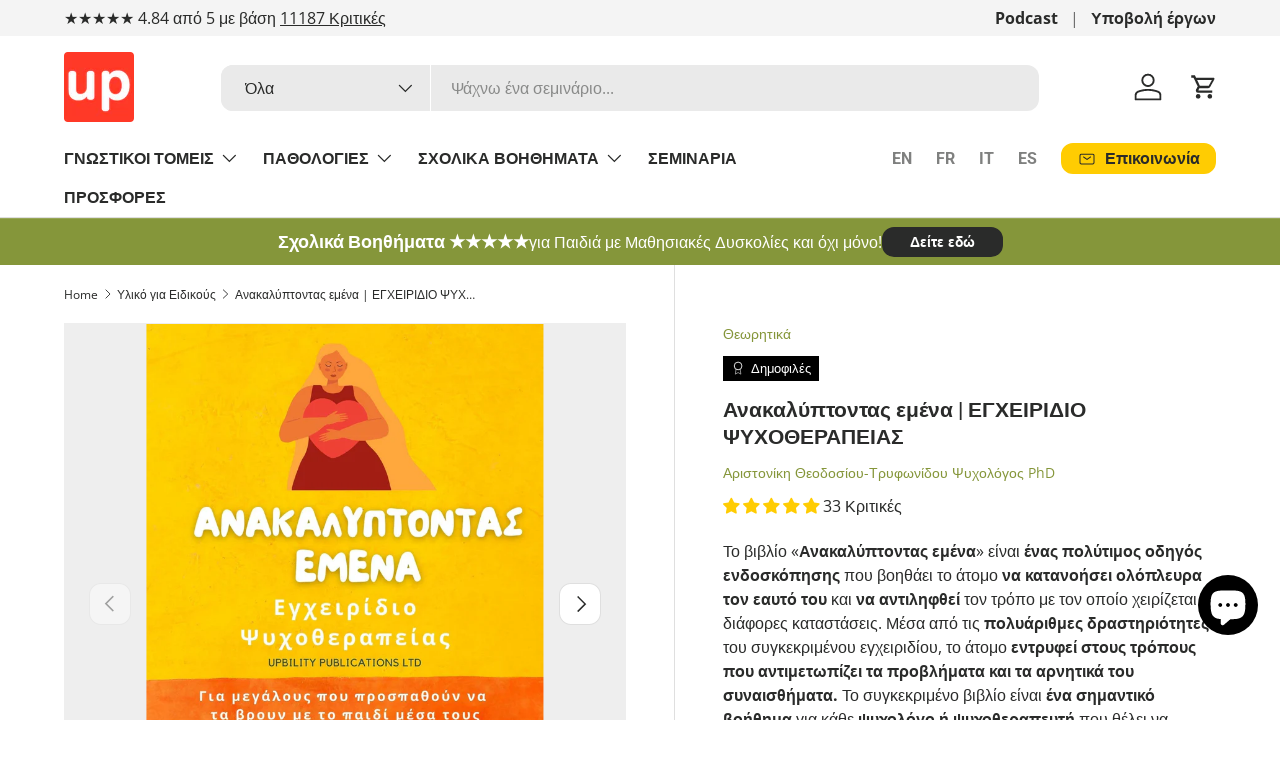

--- FILE ---
content_type: text/html; charset=utf-8
request_url: https://upbility.gr/collections/eidikoi/products/egxeiridio-anakalyptontas-emena?_pos=3&_fid=737bcf061&_ss=c
body_size: 63826
content:
<!doctype html>
<html class="no-js" lang="el" dir="ltr">
<head><meta charset="utf-8">
<meta name="viewport" content="width=device-width,initial-scale=1">
<title>Ανακαλύπτοντας εμένα | ΕΓΧΕΙΡΙΔΙΟ ΨΥΧΟΘΕΡΑΠΕΙΑΣ &ndash; Εκδόσεις Upbility</title><link rel="canonical" href="https://upbility.gr/products/egxeiridio-anakalyptontas-emena"><link rel="icon" href="//upbility.gr/cdn/shop/files/favicon-32x32_bf565d1a-0123-4b30-b7f2-5f563d0f19d1.png?crop=center&height=48&v=1703762895&width=48" type="image/png">
  <link rel="apple-touch-icon" href="//upbility.gr/cdn/shop/files/favicon-32x32_bf565d1a-0123-4b30-b7f2-5f563d0f19d1.png?crop=center&height=180&v=1703762895&width=180"><meta name="description" content="Το βιβλίο «Ανακαλύπτοντας εμένα | ΕΓΧΕΙΡΙΔΙΟ ΨΥΧΟΘΕΡΑΠΕΙΑΣ», αποτελεί ένα πλούσιο εγχειρίδιο δραστηριοτήτων κυρίως για ενήλικες, μετεφήβους και εφήβους, θεραπευόμενους αλλά και υποψήφιους θεραπευόμενους που θέλουν ή σκέφτονται να ξεκινήσουν ψυχοθεραπεία."><meta property="og:site_name" content="Εκδόσεις Upbility">
<meta property="og:url" content="https://upbility.gr/products/egxeiridio-anakalyptontas-emena">
<meta property="og:title" content="Ανακαλύπτοντας εμένα | ΕΓΧΕΙΡΙΔΙΟ ΨΥΧΟΘΕΡΑΠΕΙΑΣ">
<meta property="og:type" content="product">
<meta property="og:description" content="Το βιβλίο «Ανακαλύπτοντας εμένα | ΕΓΧΕΙΡΙΔΙΟ ΨΥΧΟΘΕΡΑΠΕΙΑΣ», αποτελεί ένα πλούσιο εγχειρίδιο δραστηριοτήτων κυρίως για ενήλικες, μετεφήβους και εφήβους, θεραπευόμενους αλλά και υποψήφιους θεραπευόμενους που θέλουν ή σκέφτονται να ξεκινήσουν ψυχοθεραπεία."><meta property="og:image" content="http://upbility.gr/cdn/shop/products/anakalyptontas-emena-egxeiridio-psyxotherapeias-727037.jpg?crop=center&height=1200&v=1684917509&width=1200">
  <meta property="og:image:secure_url" content="https://upbility.gr/cdn/shop/products/anakalyptontas-emena-egxeiridio-psyxotherapeias-727037.jpg?crop=center&height=1200&v=1684917509&width=1200">
  <meta property="og:image:width" content="1414">
  <meta property="og:image:height" content="2000"><meta property="og:price:amount" content="17,80">
  <meta property="og:price:currency" content="EUR"><meta name="twitter:card" content="summary_large_image">
<meta name="twitter:title" content="Ανακαλύπτοντας εμένα | ΕΓΧΕΙΡΙΔΙΟ ΨΥΧΟΘΕΡΑΠΕΙΑΣ">
<meta name="twitter:description" content="Το βιβλίο «Ανακαλύπτοντας εμένα | ΕΓΧΕΙΡΙΔΙΟ ΨΥΧΟΘΕΡΑΠΕΙΑΣ», αποτελεί ένα πλούσιο εγχειρίδιο δραστηριοτήτων κυρίως για ενήλικες, μετεφήβους και εφήβους, θεραπευόμενους αλλά και υποψήφιους θεραπευόμενους που θέλουν ή σκέφτονται να ξεκινήσουν ψυχοθεραπεία.">
<link rel="preload" href="//upbility.gr/cdn/shop/t/69/assets/main.css?v=117877229988737664671750679972" as="style"><style data-shopify>
@font-face {
  font-family: "Open Sans";
  font-weight: 400;
  font-style: normal;
  font-display: swap;
  src: url("//upbility.gr/cdn/fonts/open_sans/opensans_n4.c32e4d4eca5273f6d4ee95ddf54b5bbb75fc9b61.woff2") format("woff2"),
       url("//upbility.gr/cdn/fonts/open_sans/opensans_n4.5f3406f8d94162b37bfa232b486ac93ee892406d.woff") format("woff");
}
@font-face {
  font-family: "Open Sans";
  font-weight: 700;
  font-style: normal;
  font-display: swap;
  src: url("//upbility.gr/cdn/fonts/open_sans/opensans_n7.a9393be1574ea8606c68f4441806b2711d0d13e4.woff2") format("woff2"),
       url("//upbility.gr/cdn/fonts/open_sans/opensans_n7.7b8af34a6ebf52beb1a4c1d8c73ad6910ec2e553.woff") format("woff");
}
@font-face {
  font-family: "Open Sans";
  font-weight: 400;
  font-style: italic;
  font-display: swap;
  src: url("//upbility.gr/cdn/fonts/open_sans/opensans_i4.6f1d45f7a46916cc95c694aab32ecbf7509cbf33.woff2") format("woff2"),
       url("//upbility.gr/cdn/fonts/open_sans/opensans_i4.4efaa52d5a57aa9a57c1556cc2b7465d18839daa.woff") format("woff");
}
@font-face {
  font-family: "Open Sans";
  font-weight: 700;
  font-style: italic;
  font-display: swap;
  src: url("//upbility.gr/cdn/fonts/open_sans/opensans_i7.916ced2e2ce15f7fcd95d196601a15e7b89ee9a4.woff2") format("woff2"),
       url("//upbility.gr/cdn/fonts/open_sans/opensans_i7.99a9cff8c86ea65461de497ade3d515a98f8b32a.woff") format("woff");
}
@font-face {
  font-family: Roboto;
  font-weight: 700;
  font-style: normal;
  font-display: swap;
  src: url("//upbility.gr/cdn/fonts/roboto/roboto_n7.f38007a10afbbde8976c4056bfe890710d51dec2.woff2") format("woff2"),
       url("//upbility.gr/cdn/fonts/roboto/roboto_n7.94bfdd3e80c7be00e128703d245c207769d763f9.woff") format("woff");
}
@font-face {
  font-family: Roboto;
  font-weight: 700;
  font-style: normal;
  font-display: swap;
  src: url("//upbility.gr/cdn/fonts/roboto/roboto_n7.f38007a10afbbde8976c4056bfe890710d51dec2.woff2") format("woff2"),
       url("//upbility.gr/cdn/fonts/roboto/roboto_n7.94bfdd3e80c7be00e128703d245c207769d763f9.woff") format("woff");
}
:root {
      --bg-color: 255 255 255 / 1.0;
      --bg-color-og: 255 255 255 / 1.0;
      --heading-color: 42 43 42;
      --text-color: 42 43 42;
      --text-color-og: 42 43 42;
      --scrollbar-color: 42 43 42;
      --link-color: 133 150 58;
      --link-color-og: 133 150 58;
      --star-color: 255 204 2;--swatch-border-color-default: 212 213 212;
        --swatch-border-color-active: 149 149 149;
        --swatch-card-size: 24px;
        --swatch-variant-picker-size: 64px;--color-scheme-1-bg: 244 244 244 / 1.0;
      --color-scheme-1-grad: linear-gradient(180deg, rgba(244, 244, 244, 1), rgba(244, 244, 244, 1) 100%);
      --color-scheme-1-heading: 42 43 42;
      --color-scheme-1-text: 42 43 42;
      --color-scheme-1-btn-bg: 255 204 2;
      --color-scheme-1-btn-text: 42 43 42;
      --color-scheme-1-btn-bg-hover: 238 192 9;--color-scheme-2-bg: 42 43 42 / 1.0;
      --color-scheme-2-grad: ;
      --color-scheme-2-heading: 255 255 255;
      --color-scheme-2-text: 255 255 255;
      --color-scheme-2-btn-bg: 255 204 2;
      --color-scheme-2-btn-text: 42 43 42;
      --color-scheme-2-btn-bg-hover: 238 192 9;--color-scheme-3-bg: 133 150 58 / 1.0;
      --color-scheme-3-grad: ;
      --color-scheme-3-heading: 255 255 255;
      --color-scheme-3-text: 255 255 255;
      --color-scheme-3-btn-bg: 42 43 42;
      --color-scheme-3-btn-text: 255 255 255;
      --color-scheme-3-btn-bg-hover: 82 83 82;

      --drawer-bg-color: 255 255 255 / 1.0;
      --drawer-text-color: 42 43 42;

      --panel-bg-color: 244 244 244 / 1.0;
      --panel-heading-color: 42 43 42;
      --panel-text-color: 42 43 42;

      --in-stock-text-color: 44 126 63;
      --low-stock-text-color: 210 134 26;
      --very-low-stock-text-color: 180 12 28;
      --no-stock-text-color: 119 119 119;
      --no-stock-backordered-text-color: 119 119 119;

      --error-bg-color: 252 237 238;
      --error-text-color: 180 12 28;
      --success-bg-color: 232 246 234;
      --success-text-color: 44 126 63;
      --info-bg-color: 228 237 250;
      --info-text-color: 26 102 210;

      --heading-font-family: Roboto, sans-serif;
      --heading-font-style: normal;
      --heading-font-weight: 700;
      --heading-scale-start: 2;

      --navigation-font-family: Roboto, sans-serif;
      --navigation-font-style: normal;
      --navigation-font-weight: 700;--heading-text-transform: none;
--subheading-text-transform: none;
      --body-font-family: "Open Sans", sans-serif;
      --body-font-style: normal;
      --body-font-weight: 400;
      --body-font-size: 16;

      --section-gap: 32;
      --heading-gap: calc(8 * var(--space-unit));--heading-gap: calc(6 * var(--space-unit));--grid-column-gap: 20px;--btn-bg-color: 255 204 2;
      --btn-bg-hover-color: 238 192 9;
      --btn-text-color: 42 43 42;
      --btn-bg-color-og: 255 204 2;
      --btn-text-color-og: 42 43 42;
      --btn-alt-bg-color: 42 43 42;
      --btn-alt-bg-alpha: 1.0;
      --btn-alt-text-color: 255 255 255;
      --btn-border-width: 2px;
      --btn-padding-y: 12px;

      
      --btn-border-radius: 12px;
      

      --btn-lg-border-radius: 50%;
      --btn-icon-border-radius: 50%;
      --input-with-btn-inner-radius: var(--btn-border-radius);

      --input-bg-color: 255 255 255 / 1.0;
      --input-text-color: 42 43 42;
      --input-border-width: 2px;
      --input-border-radius: 10px;
      --textarea-border-radius: 10px;
      --input-border-radius: 12px;
      --input-bg-color-diff-3: #f7f7f7;
      --input-bg-color-diff-6: #f0f0f0;

      --modal-border-radius: 10px;
      --modal-overlay-color: 0 0 0;
      --modal-overlay-opacity: 0.4;
      --drawer-border-radius: 10px;
      --overlay-border-radius: 10px;

      --custom-label-bg-color: 0 0 0 / 1.0;
      --custom-label-text-color: 255 255 255 / 1.0;--sale-label-bg-color: 255 204 2 / 1.0;
      --sale-label-text-color: 42 43 42 / 1.0;--sold-out-label-bg-color: 42 43 42 / 1.0;
      --sold-out-label-text-color: 255 255 255 / 1.0;--new-label-bg-color: 127 184 0 / 1.0;
      --new-label-text-color: 255 255 255 / 1.0;--preorder-label-bg-color: 0 166 237 / 1.0;
      --preorder-label-text-color: 255 255 255 / 1.0;

      --collection-label-color: 0 126 18 / 1.0;

      --page-width: 1200px;
      --gutter-sm: 20px;
      --gutter-md: 32px;
      --gutter-lg: 64px;

      --payment-terms-bg-color: #ffffff;

      --coll-card-bg-color: #F9F9F9;
      --coll-card-border-color: #f2f2f2;

      --card-highlight-bg-color: #2a2b2a;
      --card-highlight-text-color: 255 255 255;
      --card-highlight-border-color: #2a2b2a;--card-bg-color: #ffffff;
      --card-text-color: 38 38 43;
      --card-border-color: #e8e8e8;
        
          --aos-animate-duration: 0.6s;
        

        
          --aos-min-width: 0;
        
      

      --reading-width: 48em;
    }

    @media (max-width: 769px) {
      :root {
        --reading-width: 36em;
      }
    }
  </style><link rel="stylesheet" href="//upbility.gr/cdn/shop/t/69/assets/main.css?v=117877229988737664671750679972">
  <script src="//upbility.gr/cdn/shop/t/69/assets/main.js?v=182340204423554326591750679972" defer="defer"></script><link rel="preload" href="//upbility.gr/cdn/fonts/open_sans/opensans_n4.c32e4d4eca5273f6d4ee95ddf54b5bbb75fc9b61.woff2" as="font" type="font/woff2" crossorigin fetchpriority="high"><link rel="preload" href="//upbility.gr/cdn/fonts/roboto/roboto_n7.f38007a10afbbde8976c4056bfe890710d51dec2.woff2" as="font" type="font/woff2" crossorigin fetchpriority="high"><script>window.performance && window.performance.mark && window.performance.mark('shopify.content_for_header.start');</script><meta id="shopify-digital-wallet" name="shopify-digital-wallet" content="/4614313/digital_wallets/dialog">
<meta name="shopify-checkout-api-token" content="aff340ca71b6ecb2b63fa1145c9e76ee">
<meta id="in-context-paypal-metadata" data-shop-id="4614313" data-venmo-supported="false" data-environment="production" data-locale="en_US" data-paypal-v4="true" data-currency="EUR">
<link rel="alternate" type="application/json+oembed" href="https://upbility.gr/products/egxeiridio-anakalyptontas-emena.oembed">
<script async="async" src="/checkouts/internal/preloads.js?locale=el-CY"></script>
<link rel="preconnect" href="https://shop.app" crossorigin="anonymous">
<script async="async" src="https://shop.app/checkouts/internal/preloads.js?locale=el-CY&shop_id=4614313" crossorigin="anonymous"></script>
<script id="apple-pay-shop-capabilities" type="application/json">{"shopId":4614313,"countryCode":"CY","currencyCode":"EUR","merchantCapabilities":["supports3DS"],"merchantId":"gid:\/\/shopify\/Shop\/4614313","merchantName":"Εκδόσεις Upbility","requiredBillingContactFields":["postalAddress","email","phone"],"requiredShippingContactFields":["postalAddress","email","phone"],"shippingType":"shipping","supportedNetworks":["visa","masterCard","amex"],"total":{"type":"pending","label":"Εκδόσεις Upbility","amount":"1.00"},"shopifyPaymentsEnabled":true,"supportsSubscriptions":true}</script>
<script id="shopify-features" type="application/json">{"accessToken":"aff340ca71b6ecb2b63fa1145c9e76ee","betas":["rich-media-storefront-analytics"],"domain":"upbility.gr","predictiveSearch":true,"shopId":4614313,"locale":"el"}</script>
<script>var Shopify = Shopify || {};
Shopify.shop = "ikidbookstore.myshopify.com";
Shopify.locale = "el";
Shopify.currency = {"active":"EUR","rate":"1.0"};
Shopify.country = "CY";
Shopify.theme = {"name":"Enterprise version 2.0.0","id":182562849093,"schema_name":"Enterprise","schema_version":"2.0.0","theme_store_id":1657,"role":"main"};
Shopify.theme.handle = "null";
Shopify.theme.style = {"id":null,"handle":null};
Shopify.cdnHost = "upbility.gr/cdn";
Shopify.routes = Shopify.routes || {};
Shopify.routes.root = "/";</script>
<script type="module">!function(o){(o.Shopify=o.Shopify||{}).modules=!0}(window);</script>
<script>!function(o){function n(){var o=[];function n(){o.push(Array.prototype.slice.apply(arguments))}return n.q=o,n}var t=o.Shopify=o.Shopify||{};t.loadFeatures=n(),t.autoloadFeatures=n()}(window);</script>
<script>
  window.ShopifyPay = window.ShopifyPay || {};
  window.ShopifyPay.apiHost = "shop.app\/pay";
  window.ShopifyPay.redirectState = null;
</script>
<script id="shop-js-analytics" type="application/json">{"pageType":"product"}</script>
<script defer="defer" async type="module" src="//upbility.gr/cdn/shopifycloud/shop-js/modules/v2/client.init-shop-cart-sync_CA-k_-bH.el.esm.js"></script>
<script defer="defer" async type="module" src="//upbility.gr/cdn/shopifycloud/shop-js/modules/v2/chunk.common_B9X36xNm.esm.js"></script>
<script type="module">
  await import("//upbility.gr/cdn/shopifycloud/shop-js/modules/v2/client.init-shop-cart-sync_CA-k_-bH.el.esm.js");
await import("//upbility.gr/cdn/shopifycloud/shop-js/modules/v2/chunk.common_B9X36xNm.esm.js");

  window.Shopify.SignInWithShop?.initShopCartSync?.({"fedCMEnabled":true,"windoidEnabled":true});

</script>
<script>
  window.Shopify = window.Shopify || {};
  if (!window.Shopify.featureAssets) window.Shopify.featureAssets = {};
  window.Shopify.featureAssets['shop-js'] = {"shop-cart-sync":["modules/v2/client.shop-cart-sync_BZ5V_CcR.el.esm.js","modules/v2/chunk.common_B9X36xNm.esm.js"],"init-fed-cm":["modules/v2/client.init-fed-cm_CI_krfPk.el.esm.js","modules/v2/chunk.common_B9X36xNm.esm.js"],"shop-button":["modules/v2/client.shop-button_u_DvXBpQ.el.esm.js","modules/v2/chunk.common_B9X36xNm.esm.js"],"shop-cash-offers":["modules/v2/client.shop-cash-offers_BQgsol5c.el.esm.js","modules/v2/chunk.common_B9X36xNm.esm.js","modules/v2/chunk.modal_BrGrzzBY.esm.js"],"init-windoid":["modules/v2/client.init-windoid_D4QYwODG.el.esm.js","modules/v2/chunk.common_B9X36xNm.esm.js"],"shop-toast-manager":["modules/v2/client.shop-toast-manager_BLhExkzW.el.esm.js","modules/v2/chunk.common_B9X36xNm.esm.js"],"init-shop-email-lookup-coordinator":["modules/v2/client.init-shop-email-lookup-coordinator_DtyLhpT5.el.esm.js","modules/v2/chunk.common_B9X36xNm.esm.js"],"init-shop-cart-sync":["modules/v2/client.init-shop-cart-sync_CA-k_-bH.el.esm.js","modules/v2/chunk.common_B9X36xNm.esm.js"],"avatar":["modules/v2/client.avatar_BTnouDA3.el.esm.js"],"pay-button":["modules/v2/client.pay-button_BkCuQo22.el.esm.js","modules/v2/chunk.common_B9X36xNm.esm.js"],"init-customer-accounts":["modules/v2/client.init-customer-accounts_JUq35FjI.el.esm.js","modules/v2/client.shop-login-button_DSajqUp3.el.esm.js","modules/v2/chunk.common_B9X36xNm.esm.js","modules/v2/chunk.modal_BrGrzzBY.esm.js"],"init-shop-for-new-customer-accounts":["modules/v2/client.init-shop-for-new-customer-accounts_CxcvDFcL.el.esm.js","modules/v2/client.shop-login-button_DSajqUp3.el.esm.js","modules/v2/chunk.common_B9X36xNm.esm.js","modules/v2/chunk.modal_BrGrzzBY.esm.js"],"shop-login-button":["modules/v2/client.shop-login-button_DSajqUp3.el.esm.js","modules/v2/chunk.common_B9X36xNm.esm.js","modules/v2/chunk.modal_BrGrzzBY.esm.js"],"init-customer-accounts-sign-up":["modules/v2/client.init-customer-accounts-sign-up_DgmNfdsb.el.esm.js","modules/v2/client.shop-login-button_DSajqUp3.el.esm.js","modules/v2/chunk.common_B9X36xNm.esm.js","modules/v2/chunk.modal_BrGrzzBY.esm.js"],"shop-follow-button":["modules/v2/client.shop-follow-button_DUoFHI1a.el.esm.js","modules/v2/chunk.common_B9X36xNm.esm.js","modules/v2/chunk.modal_BrGrzzBY.esm.js"],"checkout-modal":["modules/v2/client.checkout-modal_DPcTz3qH.el.esm.js","modules/v2/chunk.common_B9X36xNm.esm.js","modules/v2/chunk.modal_BrGrzzBY.esm.js"],"lead-capture":["modules/v2/client.lead-capture_DsowAl7z.el.esm.js","modules/v2/chunk.common_B9X36xNm.esm.js","modules/v2/chunk.modal_BrGrzzBY.esm.js"],"shop-login":["modules/v2/client.shop-login_BjVeMurd.el.esm.js","modules/v2/chunk.common_B9X36xNm.esm.js","modules/v2/chunk.modal_BrGrzzBY.esm.js"],"payment-terms":["modules/v2/client.payment-terms_CFketaTp.el.esm.js","modules/v2/chunk.common_B9X36xNm.esm.js","modules/v2/chunk.modal_BrGrzzBY.esm.js"]};
</script>
<script id="__st">var __st={"a":4614313,"offset":7200,"reqid":"451663ca-bbe3-4b88-98ff-807ab9b699ac-1768760470","pageurl":"upbility.gr\/collections\/eidikoi\/products\/egxeiridio-anakalyptontas-emena?_pos=3\u0026_fid=737bcf061\u0026_ss=c","u":"542bc248ad3b","p":"product","rtyp":"product","rid":6568088502339};</script>
<script>window.ShopifyPaypalV4VisibilityTracking = true;</script>
<script id="captcha-bootstrap">!function(){'use strict';const t='contact',e='account',n='new_comment',o=[[t,t],['blogs',n],['comments',n],[t,'customer']],c=[[e,'customer_login'],[e,'guest_login'],[e,'recover_customer_password'],[e,'create_customer']],r=t=>t.map((([t,e])=>`form[action*='/${t}']:not([data-nocaptcha='true']) input[name='form_type'][value='${e}']`)).join(','),a=t=>()=>t?[...document.querySelectorAll(t)].map((t=>t.form)):[];function s(){const t=[...o],e=r(t);return a(e)}const i='password',u='form_key',d=['recaptcha-v3-token','g-recaptcha-response','h-captcha-response',i],f=()=>{try{return window.sessionStorage}catch{return}},m='__shopify_v',_=t=>t.elements[u];function p(t,e,n=!1){try{const o=window.sessionStorage,c=JSON.parse(o.getItem(e)),{data:r}=function(t){const{data:e,action:n}=t;return t[m]||n?{data:e,action:n}:{data:t,action:n}}(c);for(const[e,n]of Object.entries(r))t.elements[e]&&(t.elements[e].value=n);n&&o.removeItem(e)}catch(o){console.error('form repopulation failed',{error:o})}}const l='form_type',E='cptcha';function T(t){t.dataset[E]=!0}const w=window,h=w.document,L='Shopify',v='ce_forms',y='captcha';let A=!1;((t,e)=>{const n=(g='f06e6c50-85a8-45c8-87d0-21a2b65856fe',I='https://cdn.shopify.com/shopifycloud/storefront-forms-hcaptcha/ce_storefront_forms_captcha_hcaptcha.v1.5.2.iife.js',D={infoText:'Προστατεύεται με το hCaptcha',privacyText:'Απόρρητο',termsText:'Όροι'},(t,e,n)=>{const o=w[L][v],c=o.bindForm;if(c)return c(t,g,e,D).then(n);var r;o.q.push([[t,g,e,D],n]),r=I,A||(h.body.append(Object.assign(h.createElement('script'),{id:'captcha-provider',async:!0,src:r})),A=!0)});var g,I,D;w[L]=w[L]||{},w[L][v]=w[L][v]||{},w[L][v].q=[],w[L][y]=w[L][y]||{},w[L][y].protect=function(t,e){n(t,void 0,e),T(t)},Object.freeze(w[L][y]),function(t,e,n,w,h,L){const[v,y,A,g]=function(t,e,n){const i=e?o:[],u=t?c:[],d=[...i,...u],f=r(d),m=r(i),_=r(d.filter((([t,e])=>n.includes(e))));return[a(f),a(m),a(_),s()]}(w,h,L),I=t=>{const e=t.target;return e instanceof HTMLFormElement?e:e&&e.form},D=t=>v().includes(t);t.addEventListener('submit',(t=>{const e=I(t);if(!e)return;const n=D(e)&&!e.dataset.hcaptchaBound&&!e.dataset.recaptchaBound,o=_(e),c=g().includes(e)&&(!o||!o.value);(n||c)&&t.preventDefault(),c&&!n&&(function(t){try{if(!f())return;!function(t){const e=f();if(!e)return;const n=_(t);if(!n)return;const o=n.value;o&&e.removeItem(o)}(t);const e=Array.from(Array(32),(()=>Math.random().toString(36)[2])).join('');!function(t,e){_(t)||t.append(Object.assign(document.createElement('input'),{type:'hidden',name:u})),t.elements[u].value=e}(t,e),function(t,e){const n=f();if(!n)return;const o=[...t.querySelectorAll(`input[type='${i}']`)].map((({name:t})=>t)),c=[...d,...o],r={};for(const[a,s]of new FormData(t).entries())c.includes(a)||(r[a]=s);n.setItem(e,JSON.stringify({[m]:1,action:t.action,data:r}))}(t,e)}catch(e){console.error('failed to persist form',e)}}(e),e.submit())}));const S=(t,e)=>{t&&!t.dataset[E]&&(n(t,e.some((e=>e===t))),T(t))};for(const o of['focusin','change'])t.addEventListener(o,(t=>{const e=I(t);D(e)&&S(e,y())}));const B=e.get('form_key'),M=e.get(l),P=B&&M;t.addEventListener('DOMContentLoaded',(()=>{const t=y();if(P)for(const e of t)e.elements[l].value===M&&p(e,B);[...new Set([...A(),...v().filter((t=>'true'===t.dataset.shopifyCaptcha))])].forEach((e=>S(e,t)))}))}(h,new URLSearchParams(w.location.search),n,t,e,['guest_login'])})(!0,!0)}();</script>
<script integrity="sha256-4kQ18oKyAcykRKYeNunJcIwy7WH5gtpwJnB7kiuLZ1E=" data-source-attribution="shopify.loadfeatures" defer="defer" src="//upbility.gr/cdn/shopifycloud/storefront/assets/storefront/load_feature-a0a9edcb.js" crossorigin="anonymous"></script>
<script crossorigin="anonymous" defer="defer" src="//upbility.gr/cdn/shopifycloud/storefront/assets/shopify_pay/storefront-65b4c6d7.js?v=20250812"></script>
<script data-source-attribution="shopify.dynamic_checkout.dynamic.init">var Shopify=Shopify||{};Shopify.PaymentButton=Shopify.PaymentButton||{isStorefrontPortableWallets:!0,init:function(){window.Shopify.PaymentButton.init=function(){};var t=document.createElement("script");t.src="https://upbility.gr/cdn/shopifycloud/portable-wallets/latest/portable-wallets.el.js",t.type="module",document.head.appendChild(t)}};
</script>
<script data-source-attribution="shopify.dynamic_checkout.buyer_consent">
  function portableWalletsHideBuyerConsent(e){var t=document.getElementById("shopify-buyer-consent"),n=document.getElementById("shopify-subscription-policy-button");t&&n&&(t.classList.add("hidden"),t.setAttribute("aria-hidden","true"),n.removeEventListener("click",e))}function portableWalletsShowBuyerConsent(e){var t=document.getElementById("shopify-buyer-consent"),n=document.getElementById("shopify-subscription-policy-button");t&&n&&(t.classList.remove("hidden"),t.removeAttribute("aria-hidden"),n.addEventListener("click",e))}window.Shopify?.PaymentButton&&(window.Shopify.PaymentButton.hideBuyerConsent=portableWalletsHideBuyerConsent,window.Shopify.PaymentButton.showBuyerConsent=portableWalletsShowBuyerConsent);
</script>
<script data-source-attribution="shopify.dynamic_checkout.cart.bootstrap">document.addEventListener("DOMContentLoaded",(function(){function t(){return document.querySelector("shopify-accelerated-checkout-cart, shopify-accelerated-checkout")}if(t())Shopify.PaymentButton.init();else{new MutationObserver((function(e,n){t()&&(Shopify.PaymentButton.init(),n.disconnect())})).observe(document.body,{childList:!0,subtree:!0})}}));
</script>
<link id="shopify-accelerated-checkout-styles" rel="stylesheet" media="screen" href="https://upbility.gr/cdn/shopifycloud/portable-wallets/latest/accelerated-checkout-backwards-compat.css" crossorigin="anonymous">
<style id="shopify-accelerated-checkout-cart">
        #shopify-buyer-consent {
  margin-top: 1em;
  display: inline-block;
  width: 100%;
}

#shopify-buyer-consent.hidden {
  display: none;
}

#shopify-subscription-policy-button {
  background: none;
  border: none;
  padding: 0;
  text-decoration: underline;
  font-size: inherit;
  cursor: pointer;
}

#shopify-subscription-policy-button::before {
  box-shadow: none;
}

      </style>
<script id="sections-script" data-sections="header,footer" defer="defer" src="//upbility.gr/cdn/shop/t/69/compiled_assets/scripts.js?v=17931"></script>
<script>window.performance && window.performance.mark && window.performance.mark('shopify.content_for_header.end');</script>

    <script src="//upbility.gr/cdn/shop/t/69/assets/animate-on-scroll.js?v=15249566486942820451750679971" defer="defer"></script>
    <link rel="stylesheet" href="//upbility.gr/cdn/shop/t/69/assets/animate-on-scroll.css?v=116194678796051782541750679971">
  

  <script>document.documentElement.className = document.documentElement.className.replace('no-js', 'js');</script><!-- CC Custom Head Start --><!-- CC Custom Head End --><!-- BEGIN app block: shopify://apps/pandectes-gdpr/blocks/banner/58c0baa2-6cc1-480c-9ea6-38d6d559556a -->
  
    
      <!-- TCF is active, scripts are loaded above -->
      
        <script>
          if (!window.PandectesRulesSettings) {
            window.PandectesRulesSettings = {"store":{"id":4614313,"adminMode":false,"headless":false,"storefrontRootDomain":"","checkoutRootDomain":"","storefrontAccessToken":""},"banner":{"revokableTrigger":false,"cookiesBlockedByDefault":"7","hybridStrict":false,"isActive":true},"geolocation":{"brOnly":false,"caOnly":false,"chOnly":false,"euOnly":false,"jpOnly":false,"thOnly":false,"zaOnly":false,"canadaOnly":false,"globalVisibility":true},"blocker":{"isActive":false,"googleConsentMode":{"isActive":true,"id":"GTM-KSDSWBX","analyticsId":"G-9BPZ5PH43V","adwordsId":"","adStorageCategory":4,"analyticsStorageCategory":2,"functionalityStorageCategory":1,"personalizationStorageCategory":1,"securityStorageCategory":0,"customEvent":true,"redactData":false,"urlPassthrough":false,"dataLayerProperty":"dataLayer","waitForUpdate":0,"useNativeChannel":true},"facebookPixel":{"isActive":false,"id":"","ldu":false},"microsoft":{"isActive":false,"uetTags":""},"rakuten":{"isActive":false,"cmp":false,"ccpa":false},"gpcIsActive":true,"klaviyoIsActive":false,"defaultBlocked":7,"patterns":{"whiteList":[],"blackList":{"1":[],"2":[],"4":[],"8":[]},"iframesWhiteList":[],"iframesBlackList":{"1":[],"2":[],"4":[],"8":[]},"beaconsWhiteList":[],"beaconsBlackList":{"1":[],"2":[],"4":[],"8":[]}}}};
            const rulesScript = document.createElement('script');
            window.PandectesRulesSettings.auto = true;
            rulesScript.src = "https://cdn.shopify.com/extensions/019bd005-1071-7566-a990-dd9df4dd4365/gdpr-228/assets/pandectes-rules.js";
            const firstChild = document.head.firstChild;
            document.head.insertBefore(rulesScript, firstChild);
          }
        </script>
      
      <script>
        
          window.PandectesSettings = {"store":{"id":4614313,"plan":"plus","theme":"Enterprise NEW 1.6.3","primaryLocale":"el","adminMode":false,"headless":false,"storefrontRootDomain":"","checkoutRootDomain":"","storefrontAccessToken":""},"tsPublished":1747726197,"declaration":{"showPurpose":false,"showProvider":false,"declIntroText":"Χρησιμοποιούμε cookies για να βελτιστοποιήσουμε τη λειτουργικότητα του ιστότοπου, να αναλύσουμε την απόδοση και να σας παρέχουμε εξατομικευμένη εμπειρία. Ορισμένα cookies είναι απαραίτητα για τη σωστή λειτουργία και λειτουργία του ιστότοπου. Αυτά τα cookies δεν μπορούν να απενεργοποιηθούν. Σε αυτό το παράθυρο μπορείτε να διαχειριστείτε τις προτιμήσεις σας για τα cookies.","showDateGenerated":true},"language":{"unpublished":[],"languageMode":"Single","fallbackLanguage":"el","languageDetection":"browser","languagesSupported":[]},"texts":{"managed":{"headerText":{"el":"Σεβόμαστε το απόρρητό σας"},"consentText":{"el":"Αυτός ο ιστότοπος χρησιμοποιεί cookies για να διασφαλίσει ότι έχετε την καλύτερη εμπειρία. Η συλλογή, κοινή χρήση και χρήση προσωπικών δεδομένων μπορεί να χρησιμοποιηθεί για την εξατομίκευση διαφημίσεων."},"linkText":{"el":"Μάθε περισσότερα"},"imprintText":{"el":"Αποτύπωμα"},"googleLinkText":{"el":"Όροι απορρήτου της Google"},"allowButtonText":{"el":"Αποδέχομαι"},"denyButtonText":{"el":"Απόρριψη"},"dismissButtonText":{"el":"Εντάξει"},"leaveSiteButtonText":{"el":"Αφήστε αυτόν τον ιστότοπο"},"preferencesButtonText":{"el":"Προτιμήσεις"},"cookiePolicyText":{"el":"Πολιτική cookies"},"preferencesPopupTitleText":{"el":"Διαχειριστείτε τις προτιμήσεις συγκατάθεσης"},"preferencesPopupIntroText":{"el":"Χρησιμοποιούμε cookies για τη βελτιστοποίηση της λειτουργικότητας του ιστότοπου, την ανάλυση της απόδοσης και την παροχή εξατομικευμένης εμπειρίας σε εσάς. Ορισμένα cookie είναι απαραίτητα για τη σωστή λειτουργία και λειτουργία του ιστότοπου. Αυτά τα cookie δεν μπορούν να απενεργοποιηθούν. Σε αυτό το παράθυρο μπορείτε να διαχειριστείτε τις προτιμήσεις σας για cookie. "},"preferencesPopupSaveButtonText":{"el":"Αποθήκευση προτιμήσεων"},"preferencesPopupCloseButtonText":{"el":"Κλείσιμο"},"preferencesPopupAcceptAllButtonText":{"el":"Αποδοχή όλων"},"preferencesPopupRejectAllButtonText":{"el":"Απόρριψη όλων"},"cookiesDetailsText":{"el":"Λεπτομέρειες cookie"},"preferencesPopupAlwaysAllowedText":{"el":"πάντα επιτρέπεται"},"accessSectionParagraphText":{"el":"Έχετε το δικαίωμα να έχετε πρόσβαση στα δεδομένα σας ανά πάσα στιγμή."},"accessSectionTitleText":{"el":"Φορητότητα δεδομένων"},"accessSectionAccountInfoActionText":{"el":"Προσωπικά δεδομένα"},"accessSectionDownloadReportActionText":{"el":"Κατέβασέ τα όλα"},"accessSectionGDPRRequestsActionText":{"el":"Αιτήματα υποκειμένου δεδομένων"},"accessSectionOrdersRecordsActionText":{"el":"Παραγγελίες"},"rectificationSectionParagraphText":{"el":"Έχετε το δικαίωμα να ζητήσετε την ενημέρωση των δεδομένων σας όποτε το κρίνετε κατάλληλο."},"rectificationSectionTitleText":{"el":"Διόρθωση δεδομένων"},"rectificationCommentPlaceholder":{"el":"Περιγράψτε τι θέλετε να ενημερώνετε"},"rectificationCommentValidationError":{"el":"Απαιτείται σχόλιο"},"rectificationSectionEditAccountActionText":{"el":"Ζητήστε ενημέρωση"},"erasureSectionTitleText":{"el":"Δικαίωμα να ξεχαστείς"},"erasureSectionParagraphText":{"el":"Έχετε το δικαίωμα να ζητήσετε τη διαγραφή όλων των δεδομένων σας. Μετά από αυτό, δεν θα έχετε πλέον πρόσβαση στον λογαριασμό σας."},"erasureSectionRequestDeletionActionText":{"el":"Ζητήστε διαγραφή προσωπικών δεδομένων"},"consentDate":{"el":"Ημερομηνία συναίνεσης"},"consentId":{"el":"Αναγνωριστικό συναίνεσης"},"consentSectionChangeConsentActionText":{"el":"Αλλαγή προτίμησης συναίνεσης"},"consentSectionConsentedText":{"el":"Συμφωνήσατε με την πολιτική cookie αυτού του ιστότοπου στο"},"consentSectionNoConsentText":{"el":"Δεν έχετε συναινέσει στην πολιτική cookie αυτού του ιστότοπου."},"consentSectionTitleText":{"el":"Η συγκατάθεσή σας για τα cookie"},"consentStatus":{"el":"Προτίμηση συναίνεσης"},"confirmationFailureMessage":{"el":"Το αίτημά σας δεν επαληθεύτηκε. Δοκιμάστε ξανά και εάν το πρόβλημα παραμένει, επικοινωνήστε με τον ιδιοκτήτη του καταστήματος για βοήθεια"},"confirmationFailureTitle":{"el":"Παρουσιάστηκε πρόβλημα"},"confirmationSuccessMessage":{"el":"Σύντομα θα επικοινωνήσουμε μαζί σας ως προς το αίτημά σας."},"confirmationSuccessTitle":{"el":"Το αίτημά σας έχει επαληθευτεί"},"guestsSupportEmailFailureMessage":{"el":"Το αίτημά σας δεν υποβλήθηκε. Δοκιμάστε ξανά και εάν το πρόβλημα παραμένει, επικοινωνήστε με τον ιδιοκτήτη του καταστήματος για βοήθεια."},"guestsSupportEmailFailureTitle":{"el":"Παρουσιάστηκε πρόβλημα"},"guestsSupportEmailPlaceholder":{"el":"Διεύθυνση ηλεκτρονικού ταχυδρομείου"},"guestsSupportEmailSuccessMessage":{"el":"Εάν είστε εγγεγραμμένος ως πελάτης αυτού του καταστήματος, σύντομα θα λάβετε ένα μήνυμα ηλεκτρονικού ταχυδρομείου με οδηγίες για το πώς να προχωρήσετε."},"guestsSupportEmailSuccessTitle":{"el":"Σας ευχαριστώ για το αίτημά σας"},"guestsSupportEmailValidationError":{"el":"Το email δεν είναι έγκυρο"},"guestsSupportInfoText":{"el":"Συνδεθείτε με τον λογαριασμό πελάτη σας για να προχωρήσετε περαιτέρω."},"submitButton":{"el":"υποβάλλουν"},"submittingButton":{"el":"Υποβολή ..."},"cancelButton":{"el":"Ακύρωση"},"declIntroText":{"el":"Χρησιμοποιούμε cookies για να βελτιστοποιήσουμε τη λειτουργικότητα του ιστότοπου, να αναλύσουμε την απόδοση και να σας παρέχουμε εξατομικευμένη εμπειρία. Ορισμένα cookies είναι απαραίτητα για τη σωστή λειτουργία και λειτουργία του ιστότοπου. Αυτά τα cookies δεν μπορούν να απενεργοποιηθούν. Σε αυτό το παράθυρο μπορείτε να διαχειριστείτε τις προτιμήσεις σας για τα cookies."},"declName":{"el":"Ονομα"},"declPurpose":{"el":"Σκοπός"},"declType":{"el":"Τύπος"},"declRetention":{"el":"Διάρκεια"},"declProvider":{"el":"Προμηθευτής"},"declFirstParty":{"el":"First-party"},"declThirdParty":{"el":"Cookie τρίτων"},"declSeconds":{"el":"δευτερόλεπτα"},"declMinutes":{"el":"λεπτά"},"declHours":{"el":"ώρες"},"declDays":{"el":"ημέρες"},"declMonths":{"el":"μήνες"},"declYears":{"el":"χρόνια"},"declSession":{"el":"Συνεδρία"},"declDomain":{"el":"Τομέας"},"declPath":{"el":"Μονοπάτι"}},"categories":{"strictlyNecessaryCookiesTitleText":{"el":"Απολύτως απαραίτητα cookies"},"strictlyNecessaryCookiesDescriptionText":{"el":"Αυτά τα cookies είναι απαραίτητα για να σας επιτρέψουν να μετακινηθείτε στον ιστότοπο και να χρησιμοποιήσετε τις δυνατότητές του, όπως η πρόσβαση σε ασφαλείς περιοχές του ιστότοπου. Ο ιστότοπος δεν μπορεί να λειτουργήσει σωστά χωρίς αυτά τα cookie."},"functionalityCookiesTitleText":{"el":"Λειτουργικά cookies"},"functionalityCookiesDescriptionText":{"el":"Αυτά τα cookies επιτρέπουν στον ιστότοπο να παρέχει βελτιωμένη λειτουργικότητα και εξατομίκευση. Μπορεί να ορίζονται από εμάς ή από τρίτους παρόχους των οποίων τις υπηρεσίες έχουμε προσθέσει στις σελίδες μας. Εάν δεν επιτρέπετε αυτά τα cookie, τότε ορισμένες ή όλες αυτές οι υπηρεσίες ενδέχεται να μην λειτουργούν σωστά."},"performanceCookiesTitleText":{"el":"Cookies απόδοσης"},"performanceCookiesDescriptionText":{"el":"Αυτά τα cookies μας επιτρέπουν να παρακολουθούμε και να βελτιώνουμε την απόδοση του ιστότοπού μας. Για παράδειγμα, μας επιτρέπουν να μετράμε επισκέψεις, να εντοπίζουμε πηγές επισκεψιμότητας και να βλέπουμε ποια μέρη του ιστότοπου είναι πιο δημοφιλή."},"targetingCookiesTitleText":{"el":"Στόχευση cookie"},"targetingCookiesDescriptionText":{"el":"Αυτά τα cookies ενδέχεται να οριστούν μέσω του ιστότοπού μας από τους διαφημιστικούς συνεργάτες μας. Μπορεί να χρησιμοποιηθούν από αυτές τις εταιρείες για να δημιουργήσουν ένα προφίλ με τα ενδιαφέροντά σας και να σας δείξουν σχετικές διαφημίσεις σε άλλους ιστότοπους. Δεν αποθηκεύουν απευθείας προσωπικές πληροφορίες, αλλά βασίζονται στον μοναδικό προσδιορισμό του προγράμματος περιήγησης και της συσκευής σας στο Διαδίκτυο. Εάν δεν επιτρέψετε αυτά τα cookie, θα αντιμετωπίσετε λιγότερο στοχευμένες διαφημίσεις."},"unclassifiedCookiesTitleText":{"el":"Μη ταξινομημένα cookies"},"unclassifiedCookiesDescriptionText":{"el":"Τα μη ταξινομημένα cookies είναι cookies που είμαστε στη διαδικασία ταξινόμησης, μαζί με τους παρόχους μεμονωμένων cookies."}},"auto":{}},"library":{"previewMode":false,"fadeInTimeout":0,"defaultBlocked":7,"showLink":true,"showImprintLink":false,"showGoogleLink":true,"enabled":true,"cookie":{"expiryDays":365,"secure":true,"domain":""},"dismissOnScroll":false,"dismissOnWindowClick":false,"dismissOnTimeout":false,"palette":{"popup":{"background":"#FFFFFF","backgroundForCalculations":{"a":1,"b":255,"g":255,"r":255},"text":"#000000"},"button":{"background":"transparent","backgroundForCalculations":{"a":1,"b":255,"g":255,"r":255},"text":"#000000","textForCalculation":{"a":1,"b":0,"g":0,"r":0},"border":"#000000"}},"content":{"href":"https://ikidbookstore.myshopify.com/policies/privacy-policy","imprintHref":"/","close":"&#10005;","target":"","logo":"<img class=\"cc-banner-logo\" style=\"max-height: 40px;\" src=\"https://ikidbookstore.myshopify.com/cdn/shop/files/pandectes-banner-logo.png\" alt=\"logo\" />"},"window":"<div role=\"dialog\" aria-live=\"polite\" aria-label=\"cookieconsent\" aria-describedby=\"cookieconsent:desc\" id=\"pandectes-banner\" class=\"cc-window-wrapper cc-popup-wrapper\"><div class=\"pd-cookie-banner-window cc-window {{classes}}\"><!--googleoff: all-->{{children}}<!--googleon: all--></div></div>","compliance":{"custom":"<div class=\"cc-compliance cc-highlight\">{{preferences}}{{allow}}</div>"},"type":"custom","layouts":{"basic":"{{logo}}{{messagelink}}{{compliance}}"},"position":"popup","theme":"wired","revokable":false,"animateRevokable":false,"revokableReset":false,"revokableLogoUrl":"https://ikidbookstore.myshopify.com/cdn/shop/files/pandectes-reopen-logo.png","revokablePlacement":"bottom-left","revokableMarginHorizontal":15,"revokableMarginVertical":15,"static":false,"autoAttach":true,"hasTransition":true,"blacklistPage":[""],"elements":{"close":"<button aria-label=\"close\" type=\"button\" tabindex=\"0\" class=\"cc-close\">{{close}}</button>","dismiss":"<button type=\"button\" tabindex=\"0\" class=\"cc-btn cc-btn-decision cc-dismiss\">{{dismiss}}</button>","allow":"<button type=\"button\" tabindex=\"0\" class=\"cc-btn cc-btn-decision cc-allow\">{{allow}}</button>","deny":"<button type=\"button\" tabindex=\"0\" class=\"cc-btn cc-btn-decision cc-deny\">{{deny}}</button>","preferences":"<button tabindex=\"0\" type=\"button\" class=\"cc-btn cc-settings\" onclick=\"Pandectes.fn.openPreferences()\">{{preferences}}</button>"}},"geolocation":{"brOnly":false,"caOnly":false,"chOnly":false,"euOnly":false,"jpOnly":false,"thOnly":false,"zaOnly":false,"canadaOnly":false,"globalVisibility":true},"dsr":{"guestsSupport":false,"accessSectionDownloadReportAuto":false},"banner":{"resetTs":1715856896,"extraCss":"        .cc-banner-logo {max-width: 24em!important;}    @media(min-width: 768px) {.cc-window.cc-floating{max-width: 24em!important;width: 24em!important;}}    .cc-message, .pd-cookie-banner-window .cc-header, .cc-logo {text-align: left}    .cc-window-wrapper{z-index: 2147483647;-webkit-transition: opacity 1s ease;  transition: opacity 1s ease;}    .cc-window{z-index: 2147483647;font-family: inherit;}    .pd-cookie-banner-window .cc-header{font-family: inherit;}    .pd-cp-ui{font-family: inherit; background-color: #FFFFFF;color:#000000;}    button.pd-cp-btn, a.pd-cp-btn{}    input + .pd-cp-preferences-slider{background-color: rgba(0, 0, 0, 0.3)}    .pd-cp-scrolling-section::-webkit-scrollbar{background-color: rgba(0, 0, 0, 0.3)}    input:checked + .pd-cp-preferences-slider{background-color: rgba(0, 0, 0, 1)}    .pd-cp-scrolling-section::-webkit-scrollbar-thumb {background-color: rgba(0, 0, 0, 1)}    .pd-cp-ui-close{color:#000000;}    .pd-cp-preferences-slider:before{background-color: #FFFFFF}    .pd-cp-title:before {border-color: #000000!important}    .pd-cp-preferences-slider{background-color:#000000}    .pd-cp-toggle{color:#000000!important}    @media(max-width:699px) {.pd-cp-ui-close-top svg {fill: #000000}}    .pd-cp-toggle:hover,.pd-cp-toggle:visited,.pd-cp-toggle:active{color:#000000!important}    .pd-cookie-banner-window {box-shadow: 0 0 18px rgb(0 0 0 / 20%);}  ","customJavascript":{},"showPoweredBy":false,"logoHeight":40,"revokableTrigger":false,"hybridStrict":false,"cookiesBlockedByDefault":"7","isActive":true,"implicitSavePreferences":true,"cookieIcon":false,"blockBots":false,"showCookiesDetails":true,"hasTransition":true,"blockingPage":false,"showOnlyLandingPage":false,"leaveSiteUrl":"https://www.google.com","linkRespectStoreLang":false},"cookies":{"0":[{"name":"keep_alive","type":"http","domain":"upbility.gr","path":"/","provider":"Shopify","firstParty":true,"retention":"30 minute(s)","expires":30,"unit":"declMinutes","purpose":{"el":"Χρησιμοποιείται σε σχέση με τον εντοπισμό αγοραστή."}},{"name":"secure_customer_sig","type":"http","domain":"upbility.gr","path":"/","provider":"Shopify","firstParty":true,"retention":"1 year(s)","expires":1,"unit":"declYears","purpose":{"el":"Χρησιμοποιείται σε σχέση με την είσοδο πελατών."}},{"name":"localization","type":"http","domain":"upbility.gr","path":"/","provider":"Shopify","firstParty":true,"retention":"1 year(s)","expires":1,"unit":"declYears","purpose":{"el":"Τοπική προσαρμογή καταστήματος Shopify"}},{"name":"_cmp_a","type":"http","domain":".upbility.gr","path":"/","provider":"Shopify","firstParty":true,"retention":"1 day(s)","expires":1,"unit":"declDays","purpose":{"el":"Χρησιμοποιείται για τη διαχείριση ρυθμίσεων απορρήτου πελατών."}},{"name":"_tracking_consent","type":"http","domain":".upbility.gr","path":"/","provider":"Shopify","firstParty":true,"retention":"1 year(s)","expires":1,"unit":"declYears","purpose":{"el":"Προτιμήσεις παρακολούθησης."}}],"1":[],"2":[{"name":"_ga","type":"http","domain":".upbility.gr","path":"/","provider":"Google","firstParty":true,"retention":"1 year(s)","expires":1,"unit":"declYears","purpose":{"el":"Το cookie ορίζεται από το Google Analytics με άγνωστη λειτουργικότητα"}},{"name":"_ga_9BPZ5PH43V","type":"http","domain":".upbility.gr","path":"/","provider":"Google","firstParty":true,"retention":"1 year(s)","expires":1,"unit":"declYears","purpose":{"el":""}}],"4":[{"name":"_gcl_au","type":"http","domain":".upbility.gr","path":"/","provider":"Google","firstParty":true,"retention":"3 month(s)","expires":3,"unit":"declMonths","purpose":{"el":"Το cookie τοποθετείται από τον Διαχειριστή ετικετών Google για την παρακολούθηση μετατροπών."}}],"8":[{"name":"optiMonkEmbedded169751","type":"http","domain":"upbility.gr","path":"/","provider":"Unknown","firstParty":true,"retention":"1 year(s)","expires":1,"unit":"declYears","purpose":{"el":""}},{"name":"optiMonkClientId","type":"http","domain":"upbility.gr","path":"/","provider":"Unknown","firstParty":true,"retention":"1 year(s)","expires":1,"unit":"declYears","purpose":{"el":""}},{"name":"optiMonkSession","type":"http","domain":"upbility.gr","path":"/","provider":"Unknown","firstParty":true,"retention":"Session","expires":-55,"unit":"declYears","purpose":{"el":""}},{"name":"_shopify_essential","type":"http","domain":"upbility.gr","path":"/","provider":"Unknown","firstParty":true,"retention":"1 year(s)","expires":1,"unit":"declYears","purpose":{"el":""}},{"name":"request_method","type":"http","domain":"api2.judge.me","path":"/","provider":"Unknown","firstParty":false,"retention":"Session","expires":-55,"unit":"declYears","purpose":{"el":""}},{"name":"optiMonkClient","type":"http","domain":"upbility.gr","path":"/","provider":"Unknown","firstParty":true,"retention":"1 year(s)","expires":1,"unit":"declYears","purpose":{"el":""}},{"name":"omAbTest20","type":"http","domain":"upbility.gr","path":"/","provider":"Unknown","firstParty":true,"retention":"1 year(s)","expires":1,"unit":"declYears","purpose":{"el":""}}]},"blocker":{"isActive":false,"googleConsentMode":{"id":"GTM-KSDSWBX","analyticsId":"G-9BPZ5PH43V","adwordsId":"","isActive":true,"adStorageCategory":4,"analyticsStorageCategory":2,"personalizationStorageCategory":1,"functionalityStorageCategory":1,"customEvent":true,"securityStorageCategory":0,"redactData":false,"urlPassthrough":false,"dataLayerProperty":"dataLayer","waitForUpdate":0,"useNativeChannel":true},"facebookPixel":{"id":"","isActive":false,"ldu":false},"microsoft":{"isActive":false,"uetTags":""},"rakuten":{"isActive":false,"cmp":false,"ccpa":false},"klaviyoIsActive":false,"gpcIsActive":true,"defaultBlocked":7,"patterns":{"whiteList":[],"blackList":{"1":[],"2":[],"4":[],"8":[]},"iframesWhiteList":[],"iframesBlackList":{"1":[],"2":[],"4":[],"8":[]},"beaconsWhiteList":[],"beaconsBlackList":{"1":[],"2":[],"4":[],"8":[]}}}};
        
        window.addEventListener('DOMContentLoaded', function(){
          const script = document.createElement('script');
          
            script.src = "https://cdn.shopify.com/extensions/019bd005-1071-7566-a990-dd9df4dd4365/gdpr-228/assets/pandectes-core.js";
          
          script.defer = true;
          document.body.appendChild(script);
        })
      </script>
    
  


<!-- END app block --><!-- BEGIN app block: shopify://apps/judge-me-reviews/blocks/judgeme_core/61ccd3b1-a9f2-4160-9fe9-4fec8413e5d8 --><!-- Start of Judge.me Core -->






<link rel="dns-prefetch" href="https://cdnwidget.judge.me">
<link rel="dns-prefetch" href="https://cdn.judge.me">
<link rel="dns-prefetch" href="https://cdn1.judge.me">
<link rel="dns-prefetch" href="https://api.judge.me">

<script data-cfasync='false' class='jdgm-settings-script'>window.jdgmSettings={"pagination":5,"disable_web_reviews":false,"badge_no_review_text":"Καμία κριτική","badge_n_reviews_text":"{{ n }} κριτική/Κριτικές","badge_star_color":"#FFCC02","hide_badge_preview_if_no_reviews":true,"badge_hide_text":false,"enforce_center_preview_badge":false,"widget_title":"Κριτικές Πελατών","widget_open_form_text":"Γράψτε μια κριτική","widget_close_form_text":"Ακύρωση κριτικής","widget_refresh_page_text":"Ανανέωση σελίδας","widget_summary_text":"Με βάση {{ number_of_reviews }} κριτική/σχόλια","widget_no_review_text":"Γίνετε ο πρώτος που θα γράψει μια κριτική","widget_name_field_text":"Όνομα εμφάνισης","widget_verified_name_field_text":"Επαληθευμένο Όνομα (δημόσιο)","widget_name_placeholder_text":"Όνομα εμφάνισης","widget_required_field_error_text":"Αυτό το πεδίο είναι υποχρεωτικό.","widget_email_field_text":"Διεύθυνση email","widget_verified_email_field_text":"Επαληθευμένο Email (ιδιωτικό, δεν μπορεί να τροποποιηθεί)","widget_email_placeholder_text":"Η διεύθυνση email σας","widget_email_field_error_text":"Παρακαλούμε εισάγετε μια έγκυρη διεύθυνση email.","widget_rating_field_text":"Βαθμολογία","widget_review_title_field_text":"Τίτλος Κριτικής","widget_review_title_placeholder_text":"Δώστε στην κριτική σας έναν τίτλο","widget_review_body_field_text":"Γράψτε εδώ την κριτική σας","widget_review_body_placeholder_text":"Ξεκινήστε να γράφετε εδώ...","widget_pictures_field_text":"Φωτογραφία/Βίντεο (προαιρετικό)","widget_submit_review_text":"Δημοσίευση","widget_submit_verified_review_text":"Δημοσίευση","widget_submit_success_msg_with_auto_publish":"Ευχαριστώ! Ανανεώστε τη σελίδα σε λίγα λεπτά για να δείτε την κριτική σας. ","widget_submit_success_msg_no_auto_publish":"Ευχαριστώ! Η κριτική σας θα δημοσιευτεί μόλις εγκριθεί από τον διαχειριστή του καταστήματος. ","widget_show_default_reviews_out_of_total_text":"Εμφάνιση {{ n_reviews_shown }} από {{ n_reviews }} κριτικές.","widget_show_all_link_text":"Εμφάνιση όλων","widget_show_less_link_text":"Εμφάνιση λιγότερων","widget_author_said_text":"Ο/Η {{ reviewer_name }} είπε:","widget_days_text":"πριν από {{ n }} ημέρα/ημέρες","widget_weeks_text":"πριν από {{ n }} εβδομάδα/εβδομάδες","widget_months_text":"πριν από {{ n }} μήνα/μήνες","widget_years_text":"πριν από {{ n }} χρόνο/χρόνια","widget_yesterday_text":"Χθες","widget_today_text":"Σήμερα","widget_replied_text":"\u003e\u003e Το {{ shop_name }} απάντησε:","widget_read_more_text":"Διαβάστε περισσότερα","widget_reviewer_name_as_initial":"last_initial","widget_rating_filter_color":"#E9AD14","widget_rating_filter_see_all_text":"Δείτε όλες τις κριτικές","widget_sorting_most_recent_text":"Πιο Πρόσφατες","widget_sorting_highest_rating_text":"Υψηλότερη Βαθμολογία","widget_sorting_lowest_rating_text":"Χαμηλότερη Βαθμολογία","widget_sorting_with_pictures_text":"Μόνο Φωτογραφίες","widget_sorting_most_helpful_text":"Πιο Χρήσιμες","widget_open_question_form_text":"Κάντε μια ερώτηση","widget_reviews_subtab_text":"Κριτικές","widget_questions_subtab_text":"Ερωτήσεις","widget_question_label_text":"Ερώτηση","widget_answer_label_text":"Απάντηση","widget_question_placeholder_text":"Γράψτε την ερώτησή σας εδώ","widget_submit_question_text":"Υποβολή Ερώτησης","widget_question_submit_success_text":"Σας ευχαριστούμε για την ερώτησή σας! Θα σας ενημερώσουμε μόλις απαντηθεί.","widget_star_color":"#FFCC02","verified_badge_text":"Επιβεβαιωμένος","verified_badge_bg_color":"#046e82","verified_badge_text_color":"#ffffff","verified_badge_placement":"left-of-reviewer-name","widget_review_max_height":"","widget_hide_border":false,"widget_social_share":false,"widget_thumb":true,"widget_review_location_show":false,"widget_location_format":"country_iso_code","all_reviews_include_out_of_store_products":true,"all_reviews_out_of_store_text":"(εκτός καταστήματος)","all_reviews_pagination":100,"all_reviews_product_name_prefix_text":"σχετικά με","enable_review_pictures":true,"enable_question_anwser":true,"widget_theme":"align","review_date_format":"mm/dd/yyyy","default_sort_method":"highest-rating","widget_product_reviews_subtab_text":"Κριτικές Προϊόντος","widget_shop_reviews_subtab_text":"Κριτικές Καταστήματος","widget_other_products_reviews_text":"Αξιολογήσεις για άλλα προϊόντα","widget_store_reviews_subtab_text":"Κριτικές Καταστήματος","widget_no_store_reviews_text":"Αυτό το κατάστημα δεν έχει λάβει καμία κριτική ακόμη","widget_web_restriction_product_reviews_text":"Αυτό το προϊόν δεν έχει λάβει καμία κριτική ακόμη","widget_no_items_text":"Δεν βρέθηκαν στοιχεία","widget_show_more_text":"Δείτε περισσότερα","widget_write_a_store_review_text":"Γράψτε μια κριτική για τις εκδόσεις μας","widget_other_languages_heading":"Κριτικές σε Άλλες Γλώσσες","widget_translate_review_text":"Μετάφραση κριτικής στα {{ language }}","widget_translating_review_text":"Μετάφραση...","widget_show_original_translation_text":"Εμφάνιση πρωτότυπου ({{ language }})","widget_translate_review_failed_text":"Η κριτική δεν μπόρεσε να μεταφραστεί.","widget_translate_review_retry_text":"Προσπαθήστε ξανά","widget_translate_review_try_again_later_text":"Δοκιμάστε ξανά αργότερα","show_product_url_for_grouped_product":false,"widget_sorting_pictures_first_text":"Φωτογραφίες Πρώτα","show_pictures_on_all_rev_page_mobile":false,"show_pictures_on_all_rev_page_desktop":false,"floating_tab_hide_mobile_install_preference":false,"floating_tab_button_name":"★ Κριτικές","floating_tab_title":"Αφήστε τους πελάτες να μιλήσουν για εμάς","floating_tab_button_color":"","floating_tab_button_background_color":"","floating_tab_url":"","floating_tab_url_enabled":true,"floating_tab_tab_style":"text","all_reviews_text_badge_text":"5/5 με βάση 10142 κριτικές.","all_reviews_text_badge_text_branded_style":"5/5 με βάση 10142 κριτικές.","is_all_reviews_text_badge_a_link":true,"show_stars_for_all_reviews_text_badge":true,"all_reviews_text_badge_url":"https://upbility.gr/pages/reviews","all_reviews_text_style":"text","all_reviews_text_color_style":"custom","all_reviews_text_color":"#2E2E2E","all_reviews_text_show_jm_brand":false,"featured_carousel_show_header":false,"featured_carousel_title":"Αφήστε τους πελάτες να μιλήσουν για εμάς","testimonials_carousel_title":"Οι πελάτες μας λένε","videos_carousel_title":"Πραγματικές ιστορίες πελατών","cards_carousel_title":"Οι πελάτες μας λένε","featured_carousel_count_text":"{{ n }} κριτικές","featured_carousel_add_link_to_all_reviews_page":true,"featured_carousel_url":"","featured_carousel_show_images":true,"featured_carousel_autoslide_interval":5,"featured_carousel_arrows_on_the_sides":true,"featured_carousel_height":260,"featured_carousel_width":100,"featured_carousel_image_size":0,"featured_carousel_image_height":200,"featured_carousel_arrow_color":"#727272","verified_count_badge_style":"branded","verified_count_badge_orientation":"horizontal","verified_count_badge_color_style":"custom","verified_count_badge_color":"#4A4A4A","is_verified_count_badge_a_link":true,"verified_count_badge_url":"https://upbility.gr/pages/reviews","verified_count_badge_show_jm_brand":true,"widget_rating_preset_default":5,"widget_first_sub_tab":"product-reviews","widget_show_histogram":false,"widget_histogram_use_custom_color":true,"widget_pagination_use_custom_color":true,"widget_star_use_custom_color":true,"widget_verified_badge_use_custom_color":true,"widget_write_review_use_custom_color":false,"picture_reminder_submit_button":"Upload Pictures","enable_review_videos":true,"mute_video_by_default":true,"widget_sorting_videos_first_text":"Βίντεο Πρώτα","widget_review_pending_text":"Εκκρεμεί","featured_carousel_items_for_large_screen":3,"social_share_options_order":"Facebook,Pinterest","remove_microdata_snippet":true,"disable_json_ld":false,"enable_json_ld_products":true,"preview_badge_show_question_text":false,"preview_badge_no_question_text":"Καμία ερώτηση","preview_badge_n_question_text":"{{ number_of_questions }} ερώτηση/ερωτήσεις","qa_badge_show_icon":false,"qa_badge_position":"same-row","remove_judgeme_branding":true,"widget_add_search_bar":false,"widget_search_bar_placeholder":"Αναζήτηση κριτικών","widget_sorting_verified_only_text":"Μόνο επαληθευμένες","featured_carousel_theme":"card","featured_carousel_show_rating":true,"featured_carousel_show_title":true,"featured_carousel_show_body":true,"featured_carousel_show_date":false,"featured_carousel_show_reviewer":true,"featured_carousel_show_product":true,"featured_carousel_header_background_color":"#108474","featured_carousel_header_text_color":"#ffffff","featured_carousel_name_product_separator":"reviewed","featured_carousel_full_star_background":"#FFCC02","featured_carousel_empty_star_background":"#dadada","featured_carousel_vertical_theme_background":"#f9fafb","featured_carousel_verified_badge_enable":false,"featured_carousel_verified_badge_color":"false","featured_carousel_border_style":"round","featured_carousel_review_line_length_limit":4,"featured_carousel_more_reviews_button_text":"Διαβάστε περισσότερες κριτικές","featured_carousel_view_product_button_text":"Προβολή προϊόντος","all_reviews_page_load_reviews_on":"scroll","all_reviews_page_load_more_text":"Φόρτωση Περισσότερων Κριτικών","disable_fb_tab_reviews":false,"enable_ajax_cdn_cache":false,"widget_public_name_text":"εμφανίζεται δημόσια ως","default_reviewer_name":"John Smith","default_reviewer_name_has_non_latin":true,"widget_reviewer_anonymous":"Ανώνυμος","medals_widget_title":"Μετάλλια Κριτικών Judge.me","medals_widget_background_color":"#ffffff","medals_widget_position":"footer_all_pages","medals_widget_border_color":"#f9fafb","medals_widget_verified_text_position":"left","medals_widget_use_monochromatic_version":true,"medals_widget_elements_color":"#108474","show_reviewer_avatar":true,"widget_invalid_yt_video_url_error_text":"Δεν είναι URL βίντεο YouTube","widget_max_length_field_error_text":"Παρακαλούμε εισάγετε όχι περισσότερους από {0} χαρακτήρες.","widget_show_country_flag":true,"widget_show_collected_via_shop_app":true,"widget_verified_by_shop_badge_style":"light","widget_verified_by_shop_text":"Επαληθεύτηκε από το Κατάστημα","widget_show_photo_gallery":true,"widget_load_with_code_splitting":true,"widget_ugc_install_preference":false,"widget_ugc_title":"Φτιαγμένο από εμάς, Κοινοποιημένο από εσάς","widget_ugc_subtitle":"Κάντε μας tag για να δείτε τη φωτογραφία σας στη σελίδα μας","widget_ugc_arrows_color":"#ffffff","widget_ugc_primary_button_text":"Αγόρασε τώρα","widget_ugc_primary_button_background_color":"#046e82","widget_ugc_primary_button_text_color":"#ffffff","widget_ugc_primary_button_border_width":"0","widget_ugc_primary_button_border_style":"none","widget_ugc_primary_button_border_color":"#046e82","widget_ugc_primary_button_border_radius":"25","widget_ugc_secondary_button_text":"Φόρτωση Περισσότερων","widget_ugc_secondary_button_background_color":"#ffffff","widget_ugc_secondary_button_text_color":"#046e82","widget_ugc_secondary_button_border_width":"2","widget_ugc_secondary_button_border_style":"solid","widget_ugc_secondary_button_border_color":"#046e82","widget_ugc_secondary_button_border_radius":"25","widget_ugc_reviews_button_text":"Προβολή Κριτικών","widget_ugc_reviews_button_background_color":"#ffffff","widget_ugc_reviews_button_text_color":"#046e82","widget_ugc_reviews_button_border_width":"2","widget_ugc_reviews_button_border_style":"solid","widget_ugc_reviews_button_border_color":"#046e82","widget_ugc_reviews_button_border_radius":"25","widget_ugc_reviews_button_link_to":"store-product-page","widget_ugc_show_post_date":false,"widget_ugc_max_width":"800","widget_rating_metafield_value_type":true,"widget_primary_color":"#121212","widget_enable_secondary_color":true,"widget_secondary_color":"#edf5f5","widget_summary_average_rating_text":"{{ average_rating }} από 5","widget_media_grid_title":"Φωτογραφίες πελατών","widget_media_grid_see_more_text":"Δείτε περισσότερα","widget_round_style":true,"widget_show_product_medals":false,"widget_verified_by_judgeme_text":"Reviews verified","widget_show_store_medals":true,"widget_verified_by_judgeme_text_in_store_medals":"Επαληθεύτηκε από το Judge.me","widget_media_field_exceed_quantity_message":"Συγγνώμη, μπορούμε να δεχτούμε μόνο {{ max_media }} για μία κριτική.","widget_media_field_exceed_limit_message":"Το {{ file_name }} είναι πολύ μεγάλο, παρακαλούμε επιλέξτε ένα {{ media_type }} μικρότερο από {{ size_limit }}MB.","widget_review_submitted_text":"Η Κριτική Υποβλήθηκε!","widget_question_submitted_text":"Η Ερώτηση Υποβλήθηκε!","widget_close_form_text_question":"Ακύρωση","widget_write_your_answer_here_text":"Γράψτε την απάντησή σας εδώ","widget_enabled_branded_link":true,"widget_show_collected_by_judgeme":false,"widget_reviewer_name_color":"","widget_write_review_text_color":"","widget_write_review_bg_color":"","widget_collected_by_judgeme_text":"Πραγματικές κριτικές","widget_pagination_type":"load_more","widget_load_more_text":"Φόρτωση Περισσότερων","widget_load_more_color":"#008879","widget_full_review_text":"Πλήρης Κριτική","widget_read_more_reviews_text":"Διαβάστε Περισσότερες Κριτικές","widget_read_questions_text":"Διαβάστε Ερωτήσεις","widget_questions_and_answers_text":"Ερωτήσεις \u0026 Απαντήσεις","widget_verified_by_text":"Επαληθεύτηκε από","widget_verified_text":"Επαληθεύτηκε","widget_number_of_reviews_text":"{{ number_of_reviews }} κριτικές","widget_back_button_text":"Πίσω","widget_next_button_text":"Επόμενο","widget_custom_forms_filter_button":"Φίλτρα","custom_forms_style":"vertical","widget_show_review_information":true,"how_reviews_are_collected":"Πώς συλλέγονται οι κριτικές;","widget_show_review_keywords":true,"widget_gdpr_statement":"Πώς χρησιμοποιούμε τα δεδομένα σας: Θα επικοινωνήσουμε μαζί σας μόνο σχετικά με την κριτική που αφήσατε, και μόνο αν είναι απαραίτητο. Υποβάλλοντας την κριτική σας, συμφωνείτε με τους \u003ca href='https://judge.me/terms' target='_blank' rel='nofollow noopener'\u003eόρους\u003c/a\u003e, τις \u003ca href='https://judge.me/privacy' target='_blank' rel='nofollow noopener'\u003eπολιτικές απορρήτου\u003c/a\u003e και \u003ca href='https://judge.me/content-policy' target='_blank' rel='nofollow noopener'\u003eπεριεχομένου\u003c/a\u003e του Judge.me.","widget_multilingual_sorting_enabled":true,"widget_translate_review_content_enabled":true,"widget_translate_review_content_method":"automatic","popup_widget_review_selection":"automatically_with_pictures","popup_widget_round_border_style":true,"popup_widget_show_title":true,"popup_widget_show_body":true,"popup_widget_show_reviewer":false,"popup_widget_show_product":true,"popup_widget_show_pictures":true,"popup_widget_use_review_picture":true,"popup_widget_show_on_home_page":true,"popup_widget_show_on_product_page":true,"popup_widget_show_on_collection_page":true,"popup_widget_show_on_cart_page":true,"popup_widget_position":"bottom_left","popup_widget_first_review_delay":5,"popup_widget_duration":5,"popup_widget_interval":5,"popup_widget_review_count":5,"popup_widget_hide_on_mobile":true,"review_snippet_widget_round_border_style":false,"review_snippet_widget_card_color":"#FFFFFF","review_snippet_widget_slider_arrows_background_color":"#FFFFFF","review_snippet_widget_slider_arrows_color":"#000000","review_snippet_widget_star_color":"#FFCC02","show_product_variant":false,"all_reviews_product_variant_label_text":"Παραλλαγή: ","widget_show_verified_branding":false,"widget_ai_summary_title":"Πελάτες λένε","widget_ai_summary_disclaimer":"Περίληψη κριτικών με τεχνητή νοημοσύνη βάσει πρόσφατων κριτικών πελατών","widget_show_ai_summary":false,"widget_show_ai_summary_bg":false,"widget_show_review_title_input":true,"redirect_reviewers_invited_via_email":"review_widget","request_store_review_after_product_review":false,"request_review_other_products_in_order":false,"review_form_color_scheme":"default","review_form_corner_style":"soft","review_form_star_color":{},"review_form_text_color":"#333333","review_form_background_color":"#ffffff","review_form_field_background_color":"#fafafa","review_form_button_color":{},"review_form_button_text_color":"#ffffff","review_form_modal_overlay_color":"#000000","review_content_screen_title_text":"Πώς θα βαθμολογούσατε αυτό το προϊόν;","review_content_introduction_text":"Θα εκτιμούσαμε αν μοιραζόσασταν λίγα λόγια για την εμπειρία σας.","store_review_form_title_text":"Πώς θα βαθμολογούσατε αυτό το κατάστημα;","store_review_form_introduction_text":"Θα εκτιμούσαμε αν μοιραζόσασταν λίγα λόγια για την εμπειρία σας.","show_review_guidance_text":true,"one_star_review_guidance_text":"Πολύ κακή","five_star_review_guidance_text":"Πολύ καλή","customer_information_screen_title_text":"Σχετικά με εσάς","customer_information_introduction_text":"Παρακαλούμε πείτε μας περισσότερα για εσάς.","custom_questions_screen_title_text":"Η εμπειρία σας σε περισσότερες λεπτομέρειες","custom_questions_introduction_text":"Εδώ είναι μερικές ερωτήσεις που θα μας βοηθήσουν να κατανοήσουμε καλύτερα την εμπειρία σας.","review_submitted_screen_title_text":"Ευχαριστούμε για την κριτική σας!","review_submitted_screen_thank_you_text":"Τη διαδικασιάζουμε και θα εμφανιστεί στο κατάστημα σύντομα.","review_submitted_screen_email_verification_text":"Παρακαλούμε επιβεβαιώστε το email σας κάνοντας κλικ στον σύνδεσμο που μόλις σας στείλαμε. Αυτό μας βοηθά να διατηρήσουμε τις κριτικές αυθεντικές.","review_submitted_request_store_review_text":"Θα θέλατε να μοιραστείτε την εμπειρία σας από τις αγορές σας μαζί μας;","review_submitted_review_other_products_text":"Θα θέλατε να αξιολογήσετε αυτά τα προϊόντα;","store_review_screen_title_text":"Θέλετε να μοιραστείτε την εμπειρία σας με εμάς;","store_review_introduction_text":"Τιμούμε την ανάδραση σας και την χρησιμοποιούμε για να βελτιώσουμε. Παρακαλούμε μοιραστείτε οποιεσδήποτε σκέψεις ή προτάσεις που έχετε.","reviewer_media_screen_title_picture_text":"Κοινή χρήση εικόνας","reviewer_media_introduction_picture_text":"Ανεβάστε μια φωτογραφία για να υποστηρίξετε την κριτική σας.","reviewer_media_screen_title_video_text":"Κοινή χρήση βίντεο","reviewer_media_introduction_video_text":"Ανεβάστε ένα βίντεο για να υποστηρίξετε την κριτική σας.","reviewer_media_screen_title_picture_or_video_text":"Κοινή χρήση εικόνας ή βίντεο","reviewer_media_introduction_picture_or_video_text":"Ανεβάστε μια φωτογραφία ή βίντεο για να υποστηρίξετε την κριτική σας.","reviewer_media_youtube_url_text":"Επικολλήστε το Youtube URL σας εδώ","advanced_settings_next_step_button_text":"Επόμενο","advanced_settings_close_review_button_text":"Κλείσιμο","modal_write_review_flow":true,"write_review_flow_required_text":"Απαραίτητο","write_review_flow_privacy_message_text":"Κάνουμε την προσοχή σας.","write_review_flow_anonymous_text":"Κριτική ως ανώνυμο","write_review_flow_visibility_text":"Αυτό δεν θα είναι ορατό σε άλλους πελάτες.","write_review_flow_multiple_selection_help_text":"Επιλέξτε όσα θέλετε","write_review_flow_single_selection_help_text":"Επιλέξτε μία επιλογή","write_review_flow_required_field_error_text":"Αυτό το πεδίο είναι υποχρεωτικό","write_review_flow_invalid_email_error_text":"Παρακαλώ εισάγετε μια έγκυρη διεύθυνση email","write_review_flow_max_length_error_text":"Μέγιστο {{ max_length }} χαρακτήρες.","write_review_flow_media_upload_text":"\u003cb\u003eΚάντε κλικ για μεταφόρτωση\u003c/b\u003e ή σύρετε και αφήστε","write_review_flow_gdpr_statement":"Θα επικοινωνούμε μαζί σας σχετικά με την κριτική σας μόνο εάν είναι απαραίτητο. Υποβάλλοντας την κριτική σας, συμφωνείτε με τους \u003ca href='https://judge.me/terms' target='_blank' rel='nofollow noopener'\u003eόρους και προϋποθέσεις\u003c/a\u003e και την \u003ca href='https://judge.me/privacy' target='_blank' rel='nofollow noopener'\u003eπολιτική απορρήτου\u003c/a\u003e μας.","rating_only_reviews_enabled":true,"show_negative_reviews_help_screen":false,"new_review_flow_help_screen_rating_threshold":3,"negative_review_resolution_screen_title_text":"Πείτε μας περισσότερα","negative_review_resolution_text":"Η εμπειρία σας είναι σημαντική για εμάς. Εάν υπήρχαν προβλήματα με την αγορά σας, είμαστε εδώ για να βοηθήσουμε. Μη διστάσετε να επικοινωνήσετε μαζί μας, θα θέλαμε να έχουμε την ευκαιρία να διορθώσουμε τα πράγματα.","negative_review_resolution_button_text":"Επικοινωνήστε μαζί μας","negative_review_resolution_proceed_with_review_text":"Αφήστε μια κριτική","negative_review_resolution_subject":"Πρόβλημα με την αγορά από {{ shop_name }}.{{ order_name }}","preview_badge_collection_page_install_status":false,"widget_review_custom_css":"","preview_badge_custom_css":".jdgm-prev-badge {\nmargin-top: -4% !important;\nmargin-bottom: -2% !important;\n}","preview_badge_stars_count":"5-stars","featured_carousel_custom_css":"","floating_tab_custom_css":"","all_reviews_widget_custom_css":"","medals_widget_custom_css":"","verified_badge_custom_css":"","all_reviews_text_custom_css":"","transparency_badges_collected_via_store_invite":false,"transparency_badges_from_another_provider":false,"transparency_badges_collected_from_store_visitor":false,"transparency_badges_collected_by_verified_review_provider":false,"transparency_badges_earned_reward":false,"transparency_badges_collected_via_store_invite_text":"Κριτική συλλεγμένη μέσω πρόσκλησης στο κατάστημα","transparency_badges_from_another_provider_text":"Κριτική συλλεγμένη από άλλο προσφέροντα","transparency_badges_collected_from_store_visitor_text":"Κριτική συλλεγμένη από έναν πελάτη του καταστήματος","transparency_badges_written_in_google_text":"Κριτική γραμμένη στο Google","transparency_badges_written_in_etsy_text":"Κριτική γραμμένη στο Etsy","transparency_badges_written_in_shop_app_text":"Κριτική γραμμένη στο Shop App","transparency_badges_earned_reward_text":"Κριτική κέρδισε ένα έπακτρο για μελλοντικές αγορές","product_review_widget_per_page":10,"widget_store_review_label_text":"Κριτική καταστήματος","checkout_comment_extension_title_on_product_page":"Customer Comments","checkout_comment_extension_num_latest_comment_show":5,"checkout_comment_extension_format":"name_and_timestamp","checkout_comment_customer_name":"last_initial","checkout_comment_comment_notification":true,"preview_badge_collection_page_install_preference":true,"preview_badge_home_page_install_preference":true,"preview_badge_product_page_install_preference":true,"review_widget_install_preference":"","review_carousel_install_preference":false,"floating_reviews_tab_install_preference":"none","verified_reviews_count_badge_install_preference":true,"all_reviews_text_install_preference":true,"review_widget_best_location":true,"judgeme_medals_install_preference":false,"review_widget_revamp_enabled":false,"review_widget_qna_enabled":false,"review_widget_header_theme":"minimal","review_widget_widget_title_enabled":true,"review_widget_header_text_size":"medium","review_widget_header_text_weight":"regular","review_widget_average_rating_style":"compact","review_widget_bar_chart_enabled":true,"review_widget_bar_chart_type":"numbers","review_widget_bar_chart_style":"standard","review_widget_expanded_media_gallery_enabled":false,"review_widget_reviews_section_theme":"standard","review_widget_image_style":"thumbnails","review_widget_review_image_ratio":"square","review_widget_stars_size":"medium","review_widget_verified_badge":"standard_text","review_widget_review_title_text_size":"medium","review_widget_review_text_size":"medium","review_widget_review_text_length":"medium","review_widget_number_of_columns_desktop":3,"review_widget_carousel_transition_speed":5,"review_widget_custom_questions_answers_display":"always","review_widget_button_text_color":"#FFFFFF","review_widget_text_color":"#000000","review_widget_lighter_text_color":"#7B7B7B","review_widget_corner_styling":"soft","review_widget_review_word_singular":"κριτική","review_widget_review_word_plural":"κριτικές","review_widget_voting_label":"Χρήσιμο;","review_widget_shop_reply_label":"Απάντηση από {{ shop_name }}:","review_widget_filters_title":"Φίλτρα","qna_widget_question_word_singular":"Ερώτηση","qna_widget_question_word_plural":"Ερωτήσεις","qna_widget_answer_reply_label":"Απάντηση από {{ answerer_name }}:","qna_content_screen_title_text":"Θέστε μια ερώτηση σχετικά με αυτό το προϊόν","qna_widget_question_required_field_error_text":"Παρακαλώ εισάγετε την ερώτησή σας.","qna_widget_flow_gdpr_statement":"Θα επικοινωνούμε μαζί σας σχετικά με την ερώτησή σας μόνο εάν είναι απαραίτητο. Υποβάλλοντας την ερώτησή σας, συμφωνείτε με τους \u003ca href='https://judge.me/terms' target='_blank' rel='nofollow noopener'\u003eόρους και προϋποθέσεις\u003c/a\u003e και την \u003ca href='https://judge.me/privacy' target='_blank' rel='nofollow noopener'\u003eπολιτική απορρήτου\u003c/a\u003e μας.","qna_widget_question_submitted_text":"Ευχαριστούμε για την ερώτησή σας!","qna_widget_close_form_text_question":"Κλείσιμο","qna_widget_question_submit_success_text":"Θα σας ενημερώσουμε μέσω email όταν απαντήσουμε στην ερώτησή σας.","all_reviews_widget_v2025_enabled":false,"all_reviews_widget_v2025_header_theme":"default","all_reviews_widget_v2025_widget_title_enabled":true,"all_reviews_widget_v2025_header_text_size":"medium","all_reviews_widget_v2025_header_text_weight":"regular","all_reviews_widget_v2025_average_rating_style":"compact","all_reviews_widget_v2025_bar_chart_enabled":true,"all_reviews_widget_v2025_bar_chart_type":"numbers","all_reviews_widget_v2025_bar_chart_style":"standard","all_reviews_widget_v2025_expanded_media_gallery_enabled":false,"all_reviews_widget_v2025_show_store_medals":true,"all_reviews_widget_v2025_show_photo_gallery":true,"all_reviews_widget_v2025_show_review_keywords":false,"all_reviews_widget_v2025_show_ai_summary":false,"all_reviews_widget_v2025_show_ai_summary_bg":false,"all_reviews_widget_v2025_add_search_bar":false,"all_reviews_widget_v2025_default_sort_method":"most-recent","all_reviews_widget_v2025_reviews_per_page":10,"all_reviews_widget_v2025_reviews_section_theme":"default","all_reviews_widget_v2025_image_style":"thumbnails","all_reviews_widget_v2025_review_image_ratio":"square","all_reviews_widget_v2025_stars_size":"medium","all_reviews_widget_v2025_verified_badge":"bold_badge","all_reviews_widget_v2025_review_title_text_size":"medium","all_reviews_widget_v2025_review_text_size":"medium","all_reviews_widget_v2025_review_text_length":"medium","all_reviews_widget_v2025_number_of_columns_desktop":3,"all_reviews_widget_v2025_carousel_transition_speed":5,"all_reviews_widget_v2025_custom_questions_answers_display":"always","all_reviews_widget_v2025_show_product_variant":false,"all_reviews_widget_v2025_show_reviewer_avatar":true,"all_reviews_widget_v2025_reviewer_name_as_initial":"","all_reviews_widget_v2025_review_location_show":false,"all_reviews_widget_v2025_location_format":"","all_reviews_widget_v2025_show_country_flag":false,"all_reviews_widget_v2025_verified_by_shop_badge_style":"light","all_reviews_widget_v2025_social_share":false,"all_reviews_widget_v2025_social_share_options_order":"Facebook,Twitter,LinkedIn,Pinterest","all_reviews_widget_v2025_pagination_type":"standard","all_reviews_widget_v2025_button_text_color":"#FFFFFF","all_reviews_widget_v2025_text_color":"#000000","all_reviews_widget_v2025_lighter_text_color":"#7B7B7B","all_reviews_widget_v2025_corner_styling":"soft","all_reviews_widget_v2025_title":"Κριτικές πελατών","all_reviews_widget_v2025_ai_summary_title":"Οι πελάτες λένε για αυτό το κατάστημα","all_reviews_widget_v2025_no_review_text":"Γίνετε ο πρώτος που θα γράψει μια κριτική","platform":"shopify","branding_url":"https://app.judge.me/reviews/stores/upbility.gr","branding_text":"Με την υποστήριξη του Judge.me","locale":"en","reply_name":"Εκδόσεις Upbility","widget_version":"3.0","footer":true,"autopublish":true,"review_dates":true,"enable_custom_form":true,"shop_use_review_site":true,"shop_locale":"el","enable_multi_locales_translations":true,"show_review_title_input":true,"review_verification_email_status":"always","can_be_branded":true,"reply_name_text":"Εκδόσεις Upbility"};</script> <style class='jdgm-settings-style'>﻿.jdgm-xx{left:0}:root{--jdgm-primary-color: #121212;--jdgm-secondary-color: #edf5f5;--jdgm-star-color: #FFCC02;--jdgm-write-review-text-color: white;--jdgm-write-review-bg-color: #121212;--jdgm-paginate-color: #008879;--jdgm-border-radius: 10;--jdgm-reviewer-name-color: #121212}.jdgm-histogram__bar-content{background-color:#E9AD14}.jdgm-rev[data-verified-buyer=true] .jdgm-rev__icon.jdgm-rev__icon:after,.jdgm-rev__buyer-badge.jdgm-rev__buyer-badge{color:#ffffff;background-color:#046e82}.jdgm-review-widget--small .jdgm-gallery.jdgm-gallery .jdgm-gallery__thumbnail-link:nth-child(8) .jdgm-gallery__thumbnail-wrapper.jdgm-gallery__thumbnail-wrapper:before{content:"Δείτε περισσότερα"}@media only screen and (min-width: 768px){.jdgm-gallery.jdgm-gallery .jdgm-gallery__thumbnail-link:nth-child(8) .jdgm-gallery__thumbnail-wrapper.jdgm-gallery__thumbnail-wrapper:before{content:"Δείτε περισσότερα"}}.jdgm-rev__thumb-btn{color:#121212}.jdgm-rev__thumb-btn:hover{opacity:0.8}.jdgm-rev__thumb-btn:not([disabled]):hover,.jdgm-rev__thumb-btn:hover,.jdgm-rev__thumb-btn:active,.jdgm-rev__thumb-btn:visited{color:#121212}.jdgm-preview-badge .jdgm-star.jdgm-star{color:#FFCC02}.jdgm-prev-badge[data-average-rating='0.00']{display:none !important}.jdgm-author-fullname{display:none !important}.jdgm-author-all-initials{display:none !important}.jdgm-rev-widg__title{visibility:hidden}.jdgm-rev-widg__summary-text{visibility:hidden}.jdgm-prev-badge__text{visibility:hidden}.jdgm-rev__prod-link-prefix:before{content:'σχετικά με'}.jdgm-rev__variant-label:before{content:'Παραλλαγή: '}.jdgm-rev__out-of-store-text:before{content:'(εκτός καταστήματος)'}@media only screen and (min-width: 768px){.jdgm-rev__pics .jdgm-rev_all-rev-page-picture-separator,.jdgm-rev__pics .jdgm-rev__product-picture{display:none}}@media only screen and (max-width: 768px){.jdgm-rev__pics .jdgm-rev_all-rev-page-picture-separator,.jdgm-rev__pics .jdgm-rev__product-picture{display:none}}.jdgm-carousel-wrapper[data-from-snippet="true"]{display:none !important}.jdgm-medals-section[data-from-snippet="true"]{display:none !important}.jdgm-ugc-media-wrapper[data-from-snippet="true"]{display:none !important}.jdgm-histogram{display:none !important}.jdgm-widget .jdgm-sort-dropdown-wrapper{margin-top:12px}.jdgm-rev__transparency-badge[data-badge-type="review_collected_via_store_invitation"]{display:none !important}.jdgm-rev__transparency-badge[data-badge-type="review_collected_from_another_provider"]{display:none !important}.jdgm-rev__transparency-badge[data-badge-type="review_collected_from_store_visitor"]{display:none !important}.jdgm-rev__transparency-badge[data-badge-type="review_written_in_etsy"]{display:none !important}.jdgm-rev__transparency-badge[data-badge-type="review_written_in_google_business"]{display:none !important}.jdgm-rev__transparency-badge[data-badge-type="review_written_in_shop_app"]{display:none !important}.jdgm-rev__transparency-badge[data-badge-type="review_earned_for_future_purchase"]{display:none !important}.jdgm-review-snippet-widget .jdgm-rev-snippet-widget__cards-container .jdgm-rev-snippet-card{border-radius:0px;background:#fff}.jdgm-review-snippet-widget .jdgm-rev-snippet-widget__cards-container .jdgm-rev-snippet-card__rev-rating .jdgm-star{color:#FFCC02}.jdgm-review-snippet-widget .jdgm-rev-snippet-widget__prev-btn,.jdgm-review-snippet-widget .jdgm-rev-snippet-widget__next-btn{border-radius:0px;background:#fff}.jdgm-review-snippet-widget .jdgm-rev-snippet-widget__prev-btn>svg,.jdgm-review-snippet-widget .jdgm-rev-snippet-widget__next-btn>svg{fill:#000}.jdgm-full-rev-modal.rev-snippet-widget .jm-mfp-container .jm-mfp-content,.jdgm-full-rev-modal.rev-snippet-widget .jm-mfp-container .jdgm-full-rev__icon,.jdgm-full-rev-modal.rev-snippet-widget .jm-mfp-container .jdgm-full-rev__pic-img,.jdgm-full-rev-modal.rev-snippet-widget .jm-mfp-container .jdgm-full-rev__reply{border-radius:0px}.jdgm-full-rev-modal.rev-snippet-widget .jm-mfp-container .jdgm-full-rev[data-verified-buyer="true"] .jdgm-full-rev__icon::after{border-radius:0px}.jdgm-full-rev-modal.rev-snippet-widget .jm-mfp-container .jdgm-full-rev .jdgm-rev__buyer-badge{border-radius:calc( 0px / 2 )}.jdgm-full-rev-modal.rev-snippet-widget .jm-mfp-container .jdgm-full-rev .jdgm-full-rev__replier::before{content:'Εκδόσεις Upbility'}.jdgm-full-rev-modal.rev-snippet-widget .jm-mfp-container .jdgm-full-rev .jdgm-full-rev__product-button{border-radius:calc( 0px * 6 )}
</style> <style class='jdgm-settings-style'>.jdgm-preview-badge .jdgm-prev-badge{margin-top:-4% !important;margin-bottom:-2% !important}
</style> <link id="judgeme_widget_align_css" rel="stylesheet" type="text/css" media="nope!" onload="this.media='all'" href="https://cdnwidget.judge.me/widget_v3/theme/align.css">

  
  
  
  <style class='jdgm-miracle-styles'>
  @-webkit-keyframes jdgm-spin{0%{-webkit-transform:rotate(0deg);-ms-transform:rotate(0deg);transform:rotate(0deg)}100%{-webkit-transform:rotate(359deg);-ms-transform:rotate(359deg);transform:rotate(359deg)}}@keyframes jdgm-spin{0%{-webkit-transform:rotate(0deg);-ms-transform:rotate(0deg);transform:rotate(0deg)}100%{-webkit-transform:rotate(359deg);-ms-transform:rotate(359deg);transform:rotate(359deg)}}@font-face{font-family:'JudgemeStar';src:url("[data-uri]") format("woff");font-weight:normal;font-style:normal}.jdgm-star{font-family:'JudgemeStar';display:inline !important;text-decoration:none !important;padding:0 4px 0 0 !important;margin:0 !important;font-weight:bold;opacity:1;-webkit-font-smoothing:antialiased;-moz-osx-font-smoothing:grayscale}.jdgm-star:hover{opacity:1}.jdgm-star:last-of-type{padding:0 !important}.jdgm-star.jdgm--on:before{content:"\e000"}.jdgm-star.jdgm--off:before{content:"\e001"}.jdgm-star.jdgm--half:before{content:"\e002"}.jdgm-widget *{margin:0;line-height:1.4;-webkit-box-sizing:border-box;-moz-box-sizing:border-box;box-sizing:border-box;-webkit-overflow-scrolling:touch}.jdgm-hidden{display:none !important;visibility:hidden !important}.jdgm-temp-hidden{display:none}.jdgm-spinner{width:40px;height:40px;margin:auto;border-radius:50%;border-top:2px solid #eee;border-right:2px solid #eee;border-bottom:2px solid #eee;border-left:2px solid #ccc;-webkit-animation:jdgm-spin 0.8s infinite linear;animation:jdgm-spin 0.8s infinite linear}.jdgm-spinner:empty{display:block}.jdgm-prev-badge{display:block !important}

</style>
<style class='jdgm-miracle-styles'>
  @font-face{font-family:'JudgemeStar';src:url("[data-uri]") format("woff");font-weight:normal;font-style:normal}

</style>


  
  
   


<script data-cfasync='false' class='jdgm-script'>
!function(e){window.jdgm=window.jdgm||{},jdgm.CDN_HOST="https://cdnwidget.judge.me/",jdgm.CDN_HOST_ALT="https://cdn2.judge.me/cdn/widget_frontend/",jdgm.API_HOST="https://api.judge.me/",jdgm.CDN_BASE_URL="https://cdn.shopify.com/extensions/019bc7fe-07a5-7fc5-85e3-4a4175980733/judgeme-extensions-296/assets/",
jdgm.docReady=function(d){(e.attachEvent?"complete"===e.readyState:"loading"!==e.readyState)?
setTimeout(d,0):e.addEventListener("DOMContentLoaded",d)},jdgm.loadCSS=function(d,t,o,a){
!o&&jdgm.loadCSS.requestedUrls.indexOf(d)>=0||(jdgm.loadCSS.requestedUrls.push(d),
(a=e.createElement("link")).rel="stylesheet",a.class="jdgm-stylesheet",a.media="nope!",
a.href=d,a.onload=function(){this.media="all",t&&setTimeout(t)},e.body.appendChild(a))},
jdgm.loadCSS.requestedUrls=[],jdgm.loadJS=function(e,d){var t=new XMLHttpRequest;
t.onreadystatechange=function(){4===t.readyState&&(Function(t.response)(),d&&d(t.response))},
t.open("GET",e),t.onerror=function(){if(e.indexOf(jdgm.CDN_HOST)===0&&jdgm.CDN_HOST_ALT!==jdgm.CDN_HOST){var f=e.replace(jdgm.CDN_HOST,jdgm.CDN_HOST_ALT);jdgm.loadJS(f,d)}},t.send()},jdgm.docReady((function(){(window.jdgmLoadCSS||e.querySelectorAll(
".jdgm-widget, .jdgm-all-reviews-page").length>0)&&(jdgmSettings.widget_load_with_code_splitting?
parseFloat(jdgmSettings.widget_version)>=3?jdgm.loadCSS(jdgm.CDN_HOST+"widget_v3/base.css"):
jdgm.loadCSS(jdgm.CDN_HOST+"widget/base.css"):jdgm.loadCSS(jdgm.CDN_HOST+"shopify_v2.css"),
jdgm.loadJS(jdgm.CDN_HOST+"loa"+"der.js"))}))}(document);
</script>
<noscript><link rel="stylesheet" type="text/css" media="all" href="https://cdnwidget.judge.me/shopify_v2.css"></noscript>

<!-- BEGIN app snippet: theme_fix_tags --><script>
  (function() {
    var jdgmThemeFixes = {"156470542661":{"html":"","css":"","js":"window.addEventListener('jdgm.doneSetup', (event) =\u003e {\n\tsetTimeout(() =\u003e {\n    \tdocument.querySelector(\".jdgm-row-readmore a\").innerText = \"Διαβάστε περισσότερες κριτικές\"\n    }, 200);\n});"},"182562849093":{"html":"","css":"","js":"document.addEventListener(\"click\", (event) =\u003e {\n  const button = event.target.closest(\".jdgm-write-rev-link\");\n  if (button) {\n    event.preventDefault();\n    \/\/ Your custom logic here\n    console.log(\"Review link clicked, default prevented.\");\n  }\n});\n"}};
    if (!jdgmThemeFixes) return;
    var thisThemeFix = jdgmThemeFixes[Shopify.theme.id];
    if (!thisThemeFix) return;

    if (thisThemeFix.html) {
      document.addEventListener("DOMContentLoaded", function() {
        var htmlDiv = document.createElement('div');
        htmlDiv.classList.add('jdgm-theme-fix-html');
        htmlDiv.innerHTML = thisThemeFix.html;
        document.body.append(htmlDiv);
      });
    };

    if (thisThemeFix.css) {
      var styleTag = document.createElement('style');
      styleTag.classList.add('jdgm-theme-fix-style');
      styleTag.innerHTML = thisThemeFix.css;
      document.head.append(styleTag);
    };

    if (thisThemeFix.js) {
      var scriptTag = document.createElement('script');
      scriptTag.classList.add('jdgm-theme-fix-script');
      scriptTag.innerHTML = thisThemeFix.js;
      document.head.append(scriptTag);
    };
  })();
</script>
<!-- END app snippet -->
<!-- End of Judge.me Core -->



<!-- END app block --><script src="https://cdn.shopify.com/extensions/019bc7fe-07a5-7fc5-85e3-4a4175980733/judgeme-extensions-296/assets/loader.js" type="text/javascript" defer="defer"></script>
<script src="https://cdn.shopify.com/extensions/019bc5da-5ba6-7e9a-9888-a6222a70d7c3/js-client-214/assets/pushowl-shopify.js" type="text/javascript" defer="defer"></script>
<script src="https://cdn.shopify.com/extensions/7bc9bb47-adfa-4267-963e-cadee5096caf/inbox-1252/assets/inbox-chat-loader.js" type="text/javascript" defer="defer"></script>
<script src="https://cdn.shopify.com/extensions/cfc76123-b24f-4e9a-a1dc-585518796af7/forms-2294/assets/shopify-forms-loader.js" type="text/javascript" defer="defer"></script>
<link href="https://monorail-edge.shopifysvc.com" rel="dns-prefetch">
<script>(function(){if ("sendBeacon" in navigator && "performance" in window) {try {var session_token_from_headers = performance.getEntriesByType('navigation')[0].serverTiming.find(x => x.name == '_s').description;} catch {var session_token_from_headers = undefined;}var session_cookie_matches = document.cookie.match(/_shopify_s=([^;]*)/);var session_token_from_cookie = session_cookie_matches && session_cookie_matches.length === 2 ? session_cookie_matches[1] : "";var session_token = session_token_from_headers || session_token_from_cookie || "";function handle_abandonment_event(e) {var entries = performance.getEntries().filter(function(entry) {return /monorail-edge.shopifysvc.com/.test(entry.name);});if (!window.abandonment_tracked && entries.length === 0) {window.abandonment_tracked = true;var currentMs = Date.now();var navigation_start = performance.timing.navigationStart;var payload = {shop_id: 4614313,url: window.location.href,navigation_start,duration: currentMs - navigation_start,session_token,page_type: "product"};window.navigator.sendBeacon("https://monorail-edge.shopifysvc.com/v1/produce", JSON.stringify({schema_id: "online_store_buyer_site_abandonment/1.1",payload: payload,metadata: {event_created_at_ms: currentMs,event_sent_at_ms: currentMs}}));}}window.addEventListener('pagehide', handle_abandonment_event);}}());</script>
<script id="web-pixels-manager-setup">(function e(e,d,r,n,o){if(void 0===o&&(o={}),!Boolean(null===(a=null===(i=window.Shopify)||void 0===i?void 0:i.analytics)||void 0===a?void 0:a.replayQueue)){var i,a;window.Shopify=window.Shopify||{};var t=window.Shopify;t.analytics=t.analytics||{};var s=t.analytics;s.replayQueue=[],s.publish=function(e,d,r){return s.replayQueue.push([e,d,r]),!0};try{self.performance.mark("wpm:start")}catch(e){}var l=function(){var e={modern:/Edge?\/(1{2}[4-9]|1[2-9]\d|[2-9]\d{2}|\d{4,})\.\d+(\.\d+|)|Firefox\/(1{2}[4-9]|1[2-9]\d|[2-9]\d{2}|\d{4,})\.\d+(\.\d+|)|Chrom(ium|e)\/(9{2}|\d{3,})\.\d+(\.\d+|)|(Maci|X1{2}).+ Version\/(15\.\d+|(1[6-9]|[2-9]\d|\d{3,})\.\d+)([,.]\d+|)( \(\w+\)|)( Mobile\/\w+|) Safari\/|Chrome.+OPR\/(9{2}|\d{3,})\.\d+\.\d+|(CPU[ +]OS|iPhone[ +]OS|CPU[ +]iPhone|CPU IPhone OS|CPU iPad OS)[ +]+(15[._]\d+|(1[6-9]|[2-9]\d|\d{3,})[._]\d+)([._]\d+|)|Android:?[ /-](13[3-9]|1[4-9]\d|[2-9]\d{2}|\d{4,})(\.\d+|)(\.\d+|)|Android.+Firefox\/(13[5-9]|1[4-9]\d|[2-9]\d{2}|\d{4,})\.\d+(\.\d+|)|Android.+Chrom(ium|e)\/(13[3-9]|1[4-9]\d|[2-9]\d{2}|\d{4,})\.\d+(\.\d+|)|SamsungBrowser\/([2-9]\d|\d{3,})\.\d+/,legacy:/Edge?\/(1[6-9]|[2-9]\d|\d{3,})\.\d+(\.\d+|)|Firefox\/(5[4-9]|[6-9]\d|\d{3,})\.\d+(\.\d+|)|Chrom(ium|e)\/(5[1-9]|[6-9]\d|\d{3,})\.\d+(\.\d+|)([\d.]+$|.*Safari\/(?![\d.]+ Edge\/[\d.]+$))|(Maci|X1{2}).+ Version\/(10\.\d+|(1[1-9]|[2-9]\d|\d{3,})\.\d+)([,.]\d+|)( \(\w+\)|)( Mobile\/\w+|) Safari\/|Chrome.+OPR\/(3[89]|[4-9]\d|\d{3,})\.\d+\.\d+|(CPU[ +]OS|iPhone[ +]OS|CPU[ +]iPhone|CPU IPhone OS|CPU iPad OS)[ +]+(10[._]\d+|(1[1-9]|[2-9]\d|\d{3,})[._]\d+)([._]\d+|)|Android:?[ /-](13[3-9]|1[4-9]\d|[2-9]\d{2}|\d{4,})(\.\d+|)(\.\d+|)|Mobile Safari.+OPR\/([89]\d|\d{3,})\.\d+\.\d+|Android.+Firefox\/(13[5-9]|1[4-9]\d|[2-9]\d{2}|\d{4,})\.\d+(\.\d+|)|Android.+Chrom(ium|e)\/(13[3-9]|1[4-9]\d|[2-9]\d{2}|\d{4,})\.\d+(\.\d+|)|Android.+(UC? ?Browser|UCWEB|U3)[ /]?(15\.([5-9]|\d{2,})|(1[6-9]|[2-9]\d|\d{3,})\.\d+)\.\d+|SamsungBrowser\/(5\.\d+|([6-9]|\d{2,})\.\d+)|Android.+MQ{2}Browser\/(14(\.(9|\d{2,})|)|(1[5-9]|[2-9]\d|\d{3,})(\.\d+|))(\.\d+|)|K[Aa][Ii]OS\/(3\.\d+|([4-9]|\d{2,})\.\d+)(\.\d+|)/},d=e.modern,r=e.legacy,n=navigator.userAgent;return n.match(d)?"modern":n.match(r)?"legacy":"unknown"}(),u="modern"===l?"modern":"legacy",c=(null!=n?n:{modern:"",legacy:""})[u],f=function(e){return[e.baseUrl,"/wpm","/b",e.hashVersion,"modern"===e.buildTarget?"m":"l",".js"].join("")}({baseUrl:d,hashVersion:r,buildTarget:u}),m=function(e){var d=e.version,r=e.bundleTarget,n=e.surface,o=e.pageUrl,i=e.monorailEndpoint;return{emit:function(e){var a=e.status,t=e.errorMsg,s=(new Date).getTime(),l=JSON.stringify({metadata:{event_sent_at_ms:s},events:[{schema_id:"web_pixels_manager_load/3.1",payload:{version:d,bundle_target:r,page_url:o,status:a,surface:n,error_msg:t},metadata:{event_created_at_ms:s}}]});if(!i)return console&&console.warn&&console.warn("[Web Pixels Manager] No Monorail endpoint provided, skipping logging."),!1;try{return self.navigator.sendBeacon.bind(self.navigator)(i,l)}catch(e){}var u=new XMLHttpRequest;try{return u.open("POST",i,!0),u.setRequestHeader("Content-Type","text/plain"),u.send(l),!0}catch(e){return console&&console.warn&&console.warn("[Web Pixels Manager] Got an unhandled error while logging to Monorail."),!1}}}}({version:r,bundleTarget:l,surface:e.surface,pageUrl:self.location.href,monorailEndpoint:e.monorailEndpoint});try{o.browserTarget=l,function(e){var d=e.src,r=e.async,n=void 0===r||r,o=e.onload,i=e.onerror,a=e.sri,t=e.scriptDataAttributes,s=void 0===t?{}:t,l=document.createElement("script"),u=document.querySelector("head"),c=document.querySelector("body");if(l.async=n,l.src=d,a&&(l.integrity=a,l.crossOrigin="anonymous"),s)for(var f in s)if(Object.prototype.hasOwnProperty.call(s,f))try{l.dataset[f]=s[f]}catch(e){}if(o&&l.addEventListener("load",o),i&&l.addEventListener("error",i),u)u.appendChild(l);else{if(!c)throw new Error("Did not find a head or body element to append the script");c.appendChild(l)}}({src:f,async:!0,onload:function(){if(!function(){var e,d;return Boolean(null===(d=null===(e=window.Shopify)||void 0===e?void 0:e.analytics)||void 0===d?void 0:d.initialized)}()){var d=window.webPixelsManager.init(e)||void 0;if(d){var r=window.Shopify.analytics;r.replayQueue.forEach((function(e){var r=e[0],n=e[1],o=e[2];d.publishCustomEvent(r,n,o)})),r.replayQueue=[],r.publish=d.publishCustomEvent,r.visitor=d.visitor,r.initialized=!0}}},onerror:function(){return m.emit({status:"failed",errorMsg:"".concat(f," has failed to load")})},sri:function(e){var d=/^sha384-[A-Za-z0-9+/=]+$/;return"string"==typeof e&&d.test(e)}(c)?c:"",scriptDataAttributes:o}),m.emit({status:"loading"})}catch(e){m.emit({status:"failed",errorMsg:(null==e?void 0:e.message)||"Unknown error"})}}})({shopId: 4614313,storefrontBaseUrl: "https://upbility.gr",extensionsBaseUrl: "https://extensions.shopifycdn.com/cdn/shopifycloud/web-pixels-manager",monorailEndpoint: "https://monorail-edge.shopifysvc.com/unstable/produce_batch",surface: "storefront-renderer",enabledBetaFlags: ["2dca8a86"],webPixelsConfigList: [{"id":"2314633541","configuration":"{\"webPixelName\":\"Judge.me\"}","eventPayloadVersion":"v1","runtimeContext":"STRICT","scriptVersion":"34ad157958823915625854214640f0bf","type":"APP","apiClientId":683015,"privacyPurposes":["ANALYTICS"],"dataSharingAdjustments":{"protectedCustomerApprovalScopes":["read_customer_email","read_customer_name","read_customer_personal_data","read_customer_phone"]}},{"id":"1441399109","configuration":"{\"subdomain\": \"ikidbookstore\"}","eventPayloadVersion":"v1","runtimeContext":"STRICT","scriptVersion":"69e1bed23f1568abe06fb9d113379033","type":"APP","apiClientId":1615517,"privacyPurposes":["ANALYTICS","MARKETING","SALE_OF_DATA"],"dataSharingAdjustments":{"protectedCustomerApprovalScopes":["read_customer_address","read_customer_email","read_customer_name","read_customer_personal_data","read_customer_phone"]}},{"id":"999424325","configuration":"{\"config\":\"{\\\"pixel_id\\\":\\\"G-9BPZ5PH43V\\\",\\\"google_tag_ids\\\":[\\\"G-9BPZ5PH43V\\\",\\\"AW-688533262\\\",\\\"GT-NBXSQSGV\\\"],\\\"target_country\\\":\\\"GR\\\",\\\"gtag_events\\\":[{\\\"type\\\":\\\"search\\\",\\\"action_label\\\":[\\\"G-9BPZ5PH43V\\\",\\\"AW-688533262\\\/K3lXCOv1xbYBEI7eqMgC\\\"]},{\\\"type\\\":\\\"begin_checkout\\\",\\\"action_label\\\":[\\\"G-9BPZ5PH43V\\\",\\\"AW-688533262\\\/sHiZCOj1xbYBEI7eqMgC\\\"]},{\\\"type\\\":\\\"view_item\\\",\\\"action_label\\\":[\\\"G-9BPZ5PH43V\\\",\\\"AW-688533262\\\/XGkACOr0xbYBEI7eqMgC\\\",\\\"MC-ZD0VFTE598\\\"]},{\\\"type\\\":\\\"purchase\\\",\\\"action_label\\\":[\\\"G-9BPZ5PH43V\\\",\\\"AW-688533262\\\/uXSPCOf0xbYBEI7eqMgC\\\",\\\"MC-ZD0VFTE598\\\"]},{\\\"type\\\":\\\"page_view\\\",\\\"action_label\\\":[\\\"G-9BPZ5PH43V\\\",\\\"AW-688533262\\\/egahCOT0xbYBEI7eqMgC\\\",\\\"MC-ZD0VFTE598\\\"]},{\\\"type\\\":\\\"add_payment_info\\\",\\\"action_label\\\":[\\\"G-9BPZ5PH43V\\\",\\\"AW-688533262\\\/4_VPCO71xbYBEI7eqMgC\\\"]},{\\\"type\\\":\\\"add_to_cart\\\",\\\"action_label\\\":[\\\"G-9BPZ5PH43V\\\",\\\"AW-688533262\\\/_JEGCO30xbYBEI7eqMgC\\\"]}],\\\"enable_monitoring_mode\\\":false}\"}","eventPayloadVersion":"v1","runtimeContext":"OPEN","scriptVersion":"b2a88bafab3e21179ed38636efcd8a93","type":"APP","apiClientId":1780363,"privacyPurposes":[],"dataSharingAdjustments":{"protectedCustomerApprovalScopes":["read_customer_address","read_customer_email","read_customer_name","read_customer_personal_data","read_customer_phone"]}},{"id":"260276549","configuration":"{\"pixel_id\":\"1508407446066141\",\"pixel_type\":\"facebook_pixel\"}","eventPayloadVersion":"v1","runtimeContext":"OPEN","scriptVersion":"ca16bc87fe92b6042fbaa3acc2fbdaa6","type":"APP","apiClientId":2329312,"privacyPurposes":["ANALYTICS","MARKETING","SALE_OF_DATA"],"dataSharingAdjustments":{"protectedCustomerApprovalScopes":["read_customer_address","read_customer_email","read_customer_name","read_customer_personal_data","read_customer_phone"]}},{"id":"146276677","configuration":"{\"tagID\":\"2612777773034\"}","eventPayloadVersion":"v1","runtimeContext":"STRICT","scriptVersion":"18031546ee651571ed29edbe71a3550b","type":"APP","apiClientId":3009811,"privacyPurposes":["ANALYTICS","MARKETING","SALE_OF_DATA"],"dataSharingAdjustments":{"protectedCustomerApprovalScopes":["read_customer_address","read_customer_email","read_customer_name","read_customer_personal_data","read_customer_phone"]}},{"id":"104464709","eventPayloadVersion":"1","runtimeContext":"LAX","scriptVersion":"1","type":"CUSTOM","privacyPurposes":["ANALYTICS","MARKETING"],"name":"Google Tag manager"},{"id":"shopify-app-pixel","configuration":"{}","eventPayloadVersion":"v1","runtimeContext":"STRICT","scriptVersion":"0450","apiClientId":"shopify-pixel","type":"APP","privacyPurposes":["ANALYTICS","MARKETING"]},{"id":"shopify-custom-pixel","eventPayloadVersion":"v1","runtimeContext":"LAX","scriptVersion":"0450","apiClientId":"shopify-pixel","type":"CUSTOM","privacyPurposes":["ANALYTICS","MARKETING"]}],isMerchantRequest: false,initData: {"shop":{"name":"Εκδόσεις Upbility","paymentSettings":{"currencyCode":"EUR"},"myshopifyDomain":"ikidbookstore.myshopify.com","countryCode":"CY","storefrontUrl":"https:\/\/upbility.gr"},"customer":null,"cart":null,"checkout":null,"productVariants":[{"price":{"amount":17.8,"currencyCode":"EUR"},"product":{"title":"Ανακαλύπτοντας εμένα | ΕΓΧΕΙΡΙΔΙΟ ΨΥΧΟΘΕΡΑΠΕΙΑΣ","vendor":"Αριστονίκη Θεοδοσίου-Τρυφωνίδου Ψυχολόγος PhD","id":"6568088502339","untranslatedTitle":"Ανακαλύπτοντας εμένα | ΕΓΧΕΙΡΙΔΙΟ ΨΥΧΟΘΕΡΑΠΕΙΑΣ","url":"\/products\/egxeiridio-anakalyptontas-emena","type":"Θεωρητικά"},"id":"40125664952387","image":{"src":"\/\/upbility.gr\/cdn\/shop\/products\/anakalyptontas-emena-egxeiridio-psyxotherapeias-727037.jpg?v=1684917509"},"sku":"EB1246","title":"EBOOK - PDF","untranslatedTitle":"EBOOK - PDF"},{"price":{"amount":26.9,"currencyCode":"EUR"},"product":{"title":"Ανακαλύπτοντας εμένα | ΕΓΧΕΙΡΙΔΙΟ ΨΥΧΟΘΕΡΑΠΕΙΑΣ","vendor":"Αριστονίκη Θεοδοσίου-Τρυφωνίδου Ψυχολόγος PhD","id":"6568088502339","untranslatedTitle":"Ανακαλύπτοντας εμένα | ΕΓΧΕΙΡΙΔΙΟ ΨΥΧΟΘΕΡΑΠΕΙΑΣ","url":"\/products\/egxeiridio-anakalyptontas-emena","type":"Θεωρητικά"},"id":"40125664919619","image":{"src":"\/\/upbility.gr\/cdn\/shop\/products\/anakalyptontas-emena-egxeiridio-psyxotherapeias-727037.jpg?v=1684917509"},"sku":"EB1246","title":"ΕΝΤΥΠΟ","untranslatedTitle":"ΕΝΤΥΠΟ"}],"purchasingCompany":null},},"https://upbility.gr/cdn","fcfee988w5aeb613cpc8e4bc33m6693e112",{"modern":"","legacy":""},{"shopId":"4614313","storefrontBaseUrl":"https:\/\/upbility.gr","extensionBaseUrl":"https:\/\/extensions.shopifycdn.com\/cdn\/shopifycloud\/web-pixels-manager","surface":"storefront-renderer","enabledBetaFlags":"[\"2dca8a86\"]","isMerchantRequest":"false","hashVersion":"fcfee988w5aeb613cpc8e4bc33m6693e112","publish":"custom","events":"[[\"page_viewed\",{}],[\"product_viewed\",{\"productVariant\":{\"price\":{\"amount\":17.8,\"currencyCode\":\"EUR\"},\"product\":{\"title\":\"Ανακαλύπτοντας εμένα | ΕΓΧΕΙΡΙΔΙΟ ΨΥΧΟΘΕΡΑΠΕΙΑΣ\",\"vendor\":\"Αριστονίκη Θεοδοσίου-Τρυφωνίδου Ψυχολόγος PhD\",\"id\":\"6568088502339\",\"untranslatedTitle\":\"Ανακαλύπτοντας εμένα | ΕΓΧΕΙΡΙΔΙΟ ΨΥΧΟΘΕΡΑΠΕΙΑΣ\",\"url\":\"\/products\/egxeiridio-anakalyptontas-emena\",\"type\":\"Θεωρητικά\"},\"id\":\"40125664952387\",\"image\":{\"src\":\"\/\/upbility.gr\/cdn\/shop\/products\/anakalyptontas-emena-egxeiridio-psyxotherapeias-727037.jpg?v=1684917509\"},\"sku\":\"EB1246\",\"title\":\"EBOOK - PDF\",\"untranslatedTitle\":\"EBOOK - PDF\"}}]]"});</script><script>
  window.ShopifyAnalytics = window.ShopifyAnalytics || {};
  window.ShopifyAnalytics.meta = window.ShopifyAnalytics.meta || {};
  window.ShopifyAnalytics.meta.currency = 'EUR';
  var meta = {"product":{"id":6568088502339,"gid":"gid:\/\/shopify\/Product\/6568088502339","vendor":"Αριστονίκη Θεοδοσίου-Τρυφωνίδου Ψυχολόγος PhD","type":"Θεωρητικά","handle":"egxeiridio-anakalyptontas-emena","variants":[{"id":40125664952387,"price":1780,"name":"Ανακαλύπτοντας εμένα | ΕΓΧΕΙΡΙΔΙΟ ΨΥΧΟΘΕΡΑΠΕΙΑΣ - EBOOK - PDF","public_title":"EBOOK - PDF","sku":"EB1246"},{"id":40125664919619,"price":2690,"name":"Ανακαλύπτοντας εμένα | ΕΓΧΕΙΡΙΔΙΟ ΨΥΧΟΘΕΡΑΠΕΙΑΣ - ΕΝΤΥΠΟ","public_title":"ΕΝΤΥΠΟ","sku":"EB1246"}],"remote":false},"page":{"pageType":"product","resourceType":"product","resourceId":6568088502339,"requestId":"451663ca-bbe3-4b88-98ff-807ab9b699ac-1768760470"}};
  for (var attr in meta) {
    window.ShopifyAnalytics.meta[attr] = meta[attr];
  }
</script>
<script class="analytics">
  (function () {
    var customDocumentWrite = function(content) {
      var jquery = null;

      if (window.jQuery) {
        jquery = window.jQuery;
      } else if (window.Checkout && window.Checkout.$) {
        jquery = window.Checkout.$;
      }

      if (jquery) {
        jquery('body').append(content);
      }
    };

    var hasLoggedConversion = function(token) {
      if (token) {
        return document.cookie.indexOf('loggedConversion=' + token) !== -1;
      }
      return false;
    }

    var setCookieIfConversion = function(token) {
      if (token) {
        var twoMonthsFromNow = new Date(Date.now());
        twoMonthsFromNow.setMonth(twoMonthsFromNow.getMonth() + 2);

        document.cookie = 'loggedConversion=' + token + '; expires=' + twoMonthsFromNow;
      }
    }

    var trekkie = window.ShopifyAnalytics.lib = window.trekkie = window.trekkie || [];
    if (trekkie.integrations) {
      return;
    }
    trekkie.methods = [
      'identify',
      'page',
      'ready',
      'track',
      'trackForm',
      'trackLink'
    ];
    trekkie.factory = function(method) {
      return function() {
        var args = Array.prototype.slice.call(arguments);
        args.unshift(method);
        trekkie.push(args);
        return trekkie;
      };
    };
    for (var i = 0; i < trekkie.methods.length; i++) {
      var key = trekkie.methods[i];
      trekkie[key] = trekkie.factory(key);
    }
    trekkie.load = function(config) {
      trekkie.config = config || {};
      trekkie.config.initialDocumentCookie = document.cookie;
      var first = document.getElementsByTagName('script')[0];
      var script = document.createElement('script');
      script.type = 'text/javascript';
      script.onerror = function(e) {
        var scriptFallback = document.createElement('script');
        scriptFallback.type = 'text/javascript';
        scriptFallback.onerror = function(error) {
                var Monorail = {
      produce: function produce(monorailDomain, schemaId, payload) {
        var currentMs = new Date().getTime();
        var event = {
          schema_id: schemaId,
          payload: payload,
          metadata: {
            event_created_at_ms: currentMs,
            event_sent_at_ms: currentMs
          }
        };
        return Monorail.sendRequest("https://" + monorailDomain + "/v1/produce", JSON.stringify(event));
      },
      sendRequest: function sendRequest(endpointUrl, payload) {
        // Try the sendBeacon API
        if (window && window.navigator && typeof window.navigator.sendBeacon === 'function' && typeof window.Blob === 'function' && !Monorail.isIos12()) {
          var blobData = new window.Blob([payload], {
            type: 'text/plain'
          });

          if (window.navigator.sendBeacon(endpointUrl, blobData)) {
            return true;
          } // sendBeacon was not successful

        } // XHR beacon

        var xhr = new XMLHttpRequest();

        try {
          xhr.open('POST', endpointUrl);
          xhr.setRequestHeader('Content-Type', 'text/plain');
          xhr.send(payload);
        } catch (e) {
          console.log(e);
        }

        return false;
      },
      isIos12: function isIos12() {
        return window.navigator.userAgent.lastIndexOf('iPhone; CPU iPhone OS 12_') !== -1 || window.navigator.userAgent.lastIndexOf('iPad; CPU OS 12_') !== -1;
      }
    };
    Monorail.produce('monorail-edge.shopifysvc.com',
      'trekkie_storefront_load_errors/1.1',
      {shop_id: 4614313,
      theme_id: 182562849093,
      app_name: "storefront",
      context_url: window.location.href,
      source_url: "//upbility.gr/cdn/s/trekkie.storefront.cd680fe47e6c39ca5d5df5f0a32d569bc48c0f27.min.js"});

        };
        scriptFallback.async = true;
        scriptFallback.src = '//upbility.gr/cdn/s/trekkie.storefront.cd680fe47e6c39ca5d5df5f0a32d569bc48c0f27.min.js';
        first.parentNode.insertBefore(scriptFallback, first);
      };
      script.async = true;
      script.src = '//upbility.gr/cdn/s/trekkie.storefront.cd680fe47e6c39ca5d5df5f0a32d569bc48c0f27.min.js';
      first.parentNode.insertBefore(script, first);
    };
    trekkie.load(
      {"Trekkie":{"appName":"storefront","development":false,"defaultAttributes":{"shopId":4614313,"isMerchantRequest":null,"themeId":182562849093,"themeCityHash":"4816870324789947744","contentLanguage":"el","currency":"EUR","eventMetadataId":"101020f4-092c-4271-9c0f-7249fd7980ff"},"isServerSideCookieWritingEnabled":true,"monorailRegion":"shop_domain","enabledBetaFlags":["65f19447"]},"Session Attribution":{},"S2S":{"facebookCapiEnabled":true,"source":"trekkie-storefront-renderer","apiClientId":580111}}
    );

    var loaded = false;
    trekkie.ready(function() {
      if (loaded) return;
      loaded = true;

      window.ShopifyAnalytics.lib = window.trekkie;

      var originalDocumentWrite = document.write;
      document.write = customDocumentWrite;
      try { window.ShopifyAnalytics.merchantGoogleAnalytics.call(this); } catch(error) {};
      document.write = originalDocumentWrite;

      window.ShopifyAnalytics.lib.page(null,{"pageType":"product","resourceType":"product","resourceId":6568088502339,"requestId":"451663ca-bbe3-4b88-98ff-807ab9b699ac-1768760470","shopifyEmitted":true});

      var match = window.location.pathname.match(/checkouts\/(.+)\/(thank_you|post_purchase)/)
      var token = match? match[1]: undefined;
      if (!hasLoggedConversion(token)) {
        setCookieIfConversion(token);
        window.ShopifyAnalytics.lib.track("Viewed Product",{"currency":"EUR","variantId":40125664952387,"productId":6568088502339,"productGid":"gid:\/\/shopify\/Product\/6568088502339","name":"Ανακαλύπτοντας εμένα | ΕΓΧΕΙΡΙΔΙΟ ΨΥΧΟΘΕΡΑΠΕΙΑΣ - EBOOK - PDF","price":"17.80","sku":"EB1246","brand":"Αριστονίκη Θεοδοσίου-Τρυφωνίδου Ψυχολόγος PhD","variant":"EBOOK - PDF","category":"Θεωρητικά","nonInteraction":true,"remote":false},undefined,undefined,{"shopifyEmitted":true});
      window.ShopifyAnalytics.lib.track("monorail:\/\/trekkie_storefront_viewed_product\/1.1",{"currency":"EUR","variantId":40125664952387,"productId":6568088502339,"productGid":"gid:\/\/shopify\/Product\/6568088502339","name":"Ανακαλύπτοντας εμένα | ΕΓΧΕΙΡΙΔΙΟ ΨΥΧΟΘΕΡΑΠΕΙΑΣ - EBOOK - PDF","price":"17.80","sku":"EB1246","brand":"Αριστονίκη Θεοδοσίου-Τρυφωνίδου Ψυχολόγος PhD","variant":"EBOOK - PDF","category":"Θεωρητικά","nonInteraction":true,"remote":false,"referer":"https:\/\/upbility.gr\/collections\/eidikoi\/products\/egxeiridio-anakalyptontas-emena?_pos=3\u0026_fid=737bcf061\u0026_ss=c"});
      }
    });


        var eventsListenerScript = document.createElement('script');
        eventsListenerScript.async = true;
        eventsListenerScript.src = "//upbility.gr/cdn/shopifycloud/storefront/assets/shop_events_listener-3da45d37.js";
        document.getElementsByTagName('head')[0].appendChild(eventsListenerScript);

})();</script>
<script
  defer
  src="https://upbility.gr/cdn/shopifycloud/perf-kit/shopify-perf-kit-3.0.4.min.js"
  data-application="storefront-renderer"
  data-shop-id="4614313"
  data-render-region="gcp-us-east1"
  data-page-type="product"
  data-theme-instance-id="182562849093"
  data-theme-name="Enterprise"
  data-theme-version="2.0.0"
  data-monorail-region="shop_domain"
  data-resource-timing-sampling-rate="10"
  data-shs="true"
  data-shs-beacon="true"
  data-shs-export-with-fetch="true"
  data-shs-logs-sample-rate="1"
  data-shs-beacon-endpoint="https://upbility.gr/api/collect"
></script>
</head>

<body class="cc-animate-enabled">
  <a class="skip-link btn btn--primary visually-hidden" href="#main-content" data-ce-role="skip">Μετάβαση στο περιεχόμενο</a><!-- BEGIN sections: header-group -->
<div id="shopify-section-sections--25435703869765__announcement" class="shopify-section shopify-section-group-header-group cc-announcement">
<link href="//upbility.gr/cdn/shop/t/69/assets/announcement.css?v=169968151525395839581750679971" rel="stylesheet" type="text/css" media="all" />
  <script src="//upbility.gr/cdn/shop/t/69/assets/announcement.js?v=123267429028003703111750679971" defer="defer"></script><style data-shopify>.announcement {
      --announcement-text-color: 42 43 42;
      background-color: #f4f4f4;
    }</style><announcement-bar class="announcement block text-body-medium" data-slide-delay="8000">
    <div class="container">
      <div class="flex">
        <div class="announcement__col--left announcement__col--align-left announcement__slider" aria-roledescription="carousel" aria-live="off"><div class="announcement__text flex items-center m-0"  aria-roledescription="slide">
              <div class="rte"><p>★★★★★ 4.84 από 5 με βάση <a href="https://upbility.gr/pages/reviews" target="_blank" title="https://upbility.gr/pages/reviews">11187 Κριτικές</a></p></div>
            </div><div class="announcement__text flex items-center m-0"  aria-roledescription="slide">
              <div class="rte"><p><strong>Αναλογική Μέθοδος Bortolato!</strong> <a href="https://upbility.gr/blogs/blog/analogiki-methodos-bortolato" target="_blank" title="https://upbility.gr/blogs/blog/analogiki-methodos-bortolato">Δείτε εδώ</a></p></div>
            </div></div>

        
          <div class="announcement__col--right hidden md:flex md:items-center"><a href="https://open.spotify.com/show/1OFmdkUawfBAOrgMTlxVia" class="js-announcement-link font-bold">Podcast</a><a href="/pages/ekdosi-ilikou" class="js-announcement-link font-bold no-spacer">Υποβολή έργων</a></div></div>
    </div>
  </announcement-bar>
</div><div id="shopify-section-sections--25435703869765__header" class="shopify-section shopify-section-group-header-group cc-header">
<style data-shopify>.header {
  --bg-color: 255 255 255;
  --text-color: 42 43 42;
  --nav-bg-color: 255 255 255;
  --nav-text-color: 42 43 42;
  --nav-child-bg-color:  255 255 255;
  --nav-child-text-color: 42 43 42;
  --header-accent-color: 255 204 2;
  --search-bg-color: #eaeaea;
  
  
  }</style><store-header class="header bg-theme-bg text-theme-text has-motion"data-is-sticky="true"style="--header-transition-speed: 300ms">
  <header class="header__grid header__grid--left-logo container flex flex-wrap items-center">
    <div class="header__logo logo flex js-closes-menu"><a class="logo__link inline-block" href="/"><span class="flex" style="max-width: 70px;">
              <img srcset="//upbility.gr/cdn/shop/files/image_a5f8f65b-796a-4be8-94fe-75ca4667ca08.png?v=1654071461&width=70, //upbility.gr/cdn/shop/files/image_a5f8f65b-796a-4be8-94fe-75ca4667ca08.png?v=1654071461&width=140 2x" src="//upbility.gr/cdn/shop/files/image_a5f8f65b-796a-4be8-94fe-75ca4667ca08.png?v=1654071461&width=140"
         style="object-position: 50.0% 50.0%" loading="eager"
         width="140"
         height="140"
         
         alt="upbility">
            </span></a></div><link rel="stylesheet" href="//upbility.gr/cdn/shop/t/69/assets/predictive-search.css?v=21239819754936278281750679972"><script src="//upbility.gr/cdn/shop/t/69/assets/custom-select.js?v=173148981874697908181750679971" defer="defer"></script><script src="//upbility.gr/cdn/shop/t/69/assets/predictive-search.js?v=158424367886238494141750679972" defer="defer"></script>
        <script src="//upbility.gr/cdn/shop/t/69/assets/tabs.js?v=135558236254064818051750679972" defer="defer"></script><div class="header__search relative js-closes-menu"><link rel="stylesheet" href="//upbility.gr/cdn/shop/t/69/assets/search-suggestions.css?v=84163686392962511531750679972" media="print" onload="this.media='all'"><link href="//upbility.gr/cdn/shop/t/69/assets/product-type-search.css?v=32465786266336344111750679972" rel="stylesheet" type="text/css" media="all" />
<predictive-search class="block" data-loading-text="Φόρτωση..."><form class="search relative search--speech search--product-types" role="search" action="/search" method="get">
    <label class="label visually-hidden" for="header-search">Αναζήτηση</label>
    <script src="//upbility.gr/cdn/shop/t/69/assets/search-form.js?v=43677551656194261111750679972" defer="defer"></script>
    <search-form class="search__form block">
      <input type="hidden" name="options[prefix]" value="last">
      <input type="search"
             class="search__input w-full input js-search-input"
             id="header-search"
             name="q"
             placeholder="Ψάχνω ένα βιβλίο..."
             
               data-placeholder-one="Ψάχνω ένα βιβλίο..."
             
             
               data-placeholder-two="Ψάχνω ένα σεμινάριο..."
             
             
               data-placeholder-three="Ψάχνω ένα άρθρο..."
             
             data-placeholder-prompts-mob="true"
             
               data-typing-speed="100"
               data-deleting-speed="60"
               data-delay-after-deleting="500"
               data-delay-before-first-delete="2000"
               data-delay-after-word-typed="2400"
             
             role="combobox"
               autocomplete="off"
               aria-autocomplete="list"
               aria-controls="predictive-search-results"
               aria-owns="predictive-search-results"
               aria-haspopup="listbox"
               aria-expanded="false"
               spellcheck="false">
<custom-select id="product_types" class="search__product-types absolute left-0 top-0 bottom-0 js-search-product-types"><label class="label visually-hidden no-js-hidden" for="product_types-button">Τύπος προϊόντος</label><div class="custom-select relative w-full no-js-hidden"><button class="custom-select__btn input items-center" type="button"
            aria-expanded="false" aria-haspopup="listbox" id="product_types-button">
      <span class="text-start">Όλα</span>
      <svg width="20" height="20" viewBox="0 0 24 24" class="icon" role="presentation" focusable="false" aria-hidden="true">
        <path d="M20 8.5 12.5 16 5 8.5" stroke="currentColor" stroke-width="1.5" fill="none"/>
      </svg>
    </button>
    <ul class="custom-select__listbox absolute invisible" role="listbox" tabindex="-1"
        aria-hidden="true" hidden><li class="custom-select__option js-option" id="product_types-opt-default" role="option" data-value="">
          <span class="pointer-events-none">Όλα</span>
        </li><li class="custom-select__option flex items-center js-option" id="product_types-opt-0" role="option"
            data-value="Flip Card Series"
            data-value-id=""

>
          <span class="pointer-events-none">Flip Card Series</span>
        </li><li class="custom-select__option flex items-center js-option" id="product_types-opt-1" role="option"
            data-value="Online Σεμινάρια"
            data-value-id=""

>
          <span class="pointer-events-none">Online Σεμινάρια</span>
        </li><li class="custom-select__option flex items-center js-option" id="product_types-opt-2" role="option"
            data-value="Pocket Cards"
            data-value-id=""

>
          <span class="pointer-events-none">Pocket Cards</span>
        </li><li class="custom-select__option flex items-center js-option" id="product_types-opt-3" role="option"
            data-value="Social Steps"
            data-value-id=""

>
          <span class="pointer-events-none">Social Steps</span>
        </li><li class="custom-select__option flex items-center js-option" id="product_types-opt-4" role="option"
            data-value="Αξιολογητικά"
            data-value-id=""

>
          <span class="pointer-events-none">Αξιολογητικά</span>
        </li><li class="custom-select__option flex items-center js-option" id="product_types-opt-5" role="option"
            data-value="Εικονοκάρτες"
            data-value-id=""

>
          <span class="pointer-events-none">Εικονοκάρτες</span>
        </li><li class="custom-select__option flex items-center js-option" id="product_types-opt-6" role="option"
            data-value="Θεωρητικά"
            data-value-id=""

>
          <span class="pointer-events-none">Θεωρητικά</span>
        </li><li class="custom-select__option flex items-center js-option" id="product_types-opt-7" role="option"
            data-value="Μέθοδοι Παρέμβασης"
            data-value-id=""

>
          <span class="pointer-events-none">Μέθοδοι Παρέμβασης</span>
        </li><li class="custom-select__option flex items-center js-option" id="product_types-opt-8" role="option"
            data-value="Παιχνίδια"
            data-value-id=""

>
          <span class="pointer-events-none">Παιχνίδια</span>
        </li><li class="custom-select__option flex items-center js-option" id="product_types-opt-9" role="option"
            data-value="Σχολικά"
            data-value-id=""

>
          <span class="pointer-events-none">Σχολικά</span>
        </li><li class="custom-select__option flex items-center js-option" id="product_types-opt-10" role="option"
            data-value="Φύλλα Εργασίας"
            data-value-id=""

>
          <span class="pointer-events-none">Φύλλα Εργασίας</span>
        </li></ul>
  </div></custom-select>
        <input type="hidden" id="product_type_input" name="filter.p.product_type"/><button type="button" class="search__reset text-current vertical-center absolute focus-inset js-search-reset" hidden>
        <span class="visually-hidden">Επαναφορά</span>
        <svg width="24" height="24" viewBox="0 0 24 24" stroke="currentColor" stroke-width="1.5" fill="none" fill-rule="evenodd" stroke-linejoin="round" aria-hidden="true" focusable="false" role="presentation" class="icon"><path d="M5 19 19 5M5 5l14 14"/></svg>
      </button><speech-search-button class="search__speech focus-inset right-0 hidden" tabindex="0" title="Αναζήτηση με φωνή"
          style="--speech-icon-color: #ff580d">
          <svg width="24" height="24" viewBox="0 0 24 24" aria-hidden="true" focusable="false" role="presentation" class="icon"><path fill="currentColor" d="M17.3 11c0 3-2.54 5.1-5.3 5.1S6.7 14 6.7 11H5c0 3.41 2.72 6.23 6 6.72V21h2v-3.28c3.28-.49 6-3.31 6-6.72m-8.2-6.1c0-.66.54-1.2 1.2-1.2.66 0 1.2.54 1.2 1.2l-.01 6.2c0 .66-.53 1.2-1.19 1.2-.66 0-1.2-.54-1.2-1.2M12 14a3 3 0 0 0 3-3V5a3 3 0 0 0-3-3 3 3 0 0 0-3 3v6a3 3 0 0 0 3 3Z"/></svg>
        </speech-search-button>

        <link href="//upbility.gr/cdn/shop/t/69/assets/speech-search.css?v=47207760375520952331750679972" rel="stylesheet" type="text/css" media="all" />
        <script src="//upbility.gr/cdn/shop/t/69/assets/speech-search.js?v=106462966657620737681750679972" defer="defer"></script></search-form><div class="js-search-results" tabindex="-1" data-predictive-search></div>
      <span class="js-search-status visually-hidden" role="status" aria-hidden="true"></span></form>
  <div class="overlay fixed top-0 right-0 bottom-0 left-0 js-search-overlay"></div></predictive-search>
      </div><div class="header__icons flex justify-end mis-auto js-closes-menu"><a class="header__icon text-current" href="https://upbility.gr/customer_authentication/redirect?locale=el&region_country=CY">
            <svg width="24" height="24" viewBox="0 0 24 24" fill="currentColor" aria-hidden="true" focusable="false" role="presentation" class="icon"><path d="M12 2a5 5 0 1 1 0 10 5 5 0 0 1 0-10zm0 1.429a3.571 3.571 0 1 0 0 7.142 3.571 3.571 0 0 0 0-7.142zm0 10c2.558 0 5.114.471 7.664 1.411A3.571 3.571 0 0 1 22 18.19v3.096c0 .394-.32.714-.714.714H2.714A.714.714 0 0 1 2 21.286V18.19c0-1.495.933-2.833 2.336-3.35 2.55-.94 5.106-1.411 7.664-1.411zm0 1.428c-2.387 0-4.775.44-7.17 1.324a2.143 2.143 0 0 0-1.401 2.01v2.38H20.57v-2.38c0-.898-.56-1.7-1.401-2.01-2.395-.885-4.783-1.324-7.17-1.324z"/></svg>
            <span class="visually-hidden">Σύνδεση</span>
          </a><a class="header__icon relative text-current" id="cart-icon" href="/cart" data-no-instant><svg width="24" height="24" viewBox="0 0 24 24" class="icon icon--cart" aria-hidden="true" focusable="false" role="presentation"><path fill="currentColor" d="M17 18a2 2 0 0 1 2 2 2 2 0 0 1-2 2 2 2 0 0 1-2-2c0-1.11.89-2 2-2M1 2h3.27l.94 2H20a1 1 0 0 1 1 1c0 .17-.05.34-.12.5l-3.58 6.47c-.34.61-1 1.03-1.75 1.03H8.1l-.9 1.63-.03.12a.25.25 0 0 0 .25.25H19v2H7a2 2 0 0 1-2-2c0-.35.09-.68.24-.96l1.36-2.45L3 4H1V2m6 16a2 2 0 0 1 2 2 2 2 0 0 1-2 2 2 2 0 0 1-2-2c0-1.11.89-2 2-2m9-7 2.78-5H6.14l2.36 5H16Z"/></svg><span class="visually-hidden">Cart</span><div id="cart-icon-bubble"></div>
      </a>
    </div><main-menu class="main-menu" data-menu-sensitivity="200">
        <details class="main-menu__disclosure has-motion" open>
          <summary class="main-menu__toggle md:hidden">
            <span class="main-menu__toggle-icon" aria-hidden="true"></span>
            <span class="visually-hidden">Μενού</span>
          </summary>
          <div class="main-menu__content has-motion justify-between">
            <nav aria-label="Primary">
              <ul class="main-nav"><li><details class="js-mega-nav" >
                        <summary class="main-nav__item--toggle relative js-nav-hover js-toggle">
                          <a class="main-nav__item main-nav__item--primary main-nav__item-content" href="#">
                            ΓΝΩΣΤΙΚΟΙ ΤΟΜΕΙΣ<svg width="24" height="24" viewBox="0 0 24 24" aria-hidden="true" focusable="false" role="presentation" class="icon"><path d="M20 8.5 12.5 16 5 8.5" stroke="currentColor" stroke-width="1.5" fill="none"/></svg>
                          </a>
                        </summary><div class="main-nav__child mega-nav mega-nav--sidebar has-motion">
                          <div class="container">
                            <ul class="child-nav ">
                              <li class="md:hidden">
                                <button type="button" class="main-nav__item main-nav__item--back relative js-back">
                                  <div class="main-nav__item-content text-start">
                                    <svg width="24" height="24" viewBox="0 0 24 24" fill="currentColor" aria-hidden="true" focusable="false" role="presentation" class="icon"><path d="m6.797 11.625 8.03-8.03 1.06 1.06-6.97 6.97 6.97 6.97-1.06 1.06z"/></svg> Πίσω</div>
                                </button>
                              </li>

                              <li class="md:hidden">
                                <a href="#" class="main-nav__item child-nav__item large-text main-nav__item-header">ΓΝΩΣΤΙΚΟΙ ΤΟΜΕΙΣ</a>
                              </li><li><nav-menu class="js-mega-nav">
                                      <details open>
                                        <summary class="child-nav__item--toggle main-nav__item--toggle relative js-no-toggle-md js-sidebar-hover is-visible">
                                          <div class="main-nav__item-content"><a class="child-nav__item main-nav__item main-nav__item-content" href="/collections/glossa-epikoinonia" data-no-instant>Γλώσσα και επικοινωνία<svg width="24" height="24" viewBox="0 0 24 24" aria-hidden="true" focusable="false" role="presentation" class="icon"><path d="M20 8.5 12.5 16 5 8.5" stroke="currentColor" stroke-width="1.5" fill="none"/></svg>
                                            </a>
                                          </div>
                                        </summary>

                                        <div class="disclosure__panel has-motion"><ul class="main-nav__grandchild has-motion  md:grid md:nav-gap-x-8 md:nav-gap-y-4 md:nav-grid-cols-4" role="list" style="--badge-1-color:133 150 58;--badge-2-color:133 150 58;--badge-3-color:133 150 58;"><li><a class="grandchild-nav__item main-nav__item relative" href="/collections/arthrosi">Άρθρωση - αναπνοή</a>
                                              </li><li><a class="grandchild-nav__item main-nav__item relative" href="/collections/pragmatologia">Πραγματολογία</a>
                                              </li><li><a class="grandchild-nav__item main-nav__item relative" href="/collections/grafo-fonologia">Φωνολογία</a>
                                              </li><li><a class="grandchild-nav__item main-nav__item relative" href="/collections/proti-anagnosi">Ανάγνωση</a>
                                              </li><li><a class="grandchild-nav__item main-nav__item relative" href="/collections/orthografia"><span class="md:mr-2">Ορθογραφία</span>
                                                      <span class="badge main-nav__badge main-nav__badge--1">Νέα προϊόντα</span>
                                                    </a>
                                              </li><li><a class="grandchild-nav__item main-nav__item relative" href="/collections/simasiologia">Λεξιλόγιο &amp; Σημασιολογία</a>
                                              </li><li><a class="grandchild-nav__item main-nav__item relative" href="/collections/proforikos-logos">Προφορικός Λόγος</a>
                                              </li><li><a class="grandchild-nav__item main-nav__item relative" href="/collections/graptos-logos">Γραπτός λόγος</a>
                                              </li><li class="col-start-1 col-end-3">
                                                <a href="/collections/glossa-epikoinonia" class="main-nav__item--go">Πηγαίνετε στο Γλώσσα και επικοινωνία<svg width="24" height="24" viewBox="0 0 24 24" aria-hidden="true" focusable="false" role="presentation" class="icon"><path d="m9.693 4.5 7.5 7.5-7.5 7.5" stroke="currentColor" stroke-width="1.5" fill="none"/></svg>
                                                </a>
                                              </li></ul>
                                        </div>
                                      </details>
                                    </nav-menu></li><li><nav-menu class="js-mega-nav">
                                      <details open>
                                        <summary class="child-nav__item--toggle main-nav__item--toggle relative js-no-toggle-md js-sidebar-hover">
                                          <div class="main-nav__item-content"><a class="child-nav__item main-nav__item main-nav__item-content" href="/collections/gnostikes" data-no-instant>Γνωστικές και εκτελεστικές λειτουργίες<svg width="24" height="24" viewBox="0 0 24 24" aria-hidden="true" focusable="false" role="presentation" class="icon"><path d="M20 8.5 12.5 16 5 8.5" stroke="currentColor" stroke-width="1.5" fill="none"/></svg>
                                            </a>
                                          </div>
                                        </summary>

                                        <div class="disclosure__panel has-motion"><ul class="main-nav__grandchild has-motion  md:grid md:nav-gap-x-8 md:nav-gap-y-4 md:nav-grid-cols-4" role="list" style="--badge-1-color:133 150 58;--badge-2-color:133 150 58;--badge-3-color:133 150 58;"><li><a class="grandchild-nav__item main-nav__item relative" href="/collections/depy">Προσοχή και συγκέντρωση</a>
                                              </li><li><a class="grandchild-nav__item main-nav__item relative" href="/collections/self-regulation"><span class="md:mr-2">Αυτορρύθμιση</span>
                                                      <span class="badge main-nav__badge main-nav__badge--3">Νέα προϊόντα</span></a>
                                              </li><li><a class="grandchild-nav__item main-nav__item relative" href="/collections/mnimi-kai-mathisi">Μνήμη και Μάθηση</a>
                                              </li><li><a class="grandchild-nav__item main-nav__item relative" href="/collections/ektelestikes-leitourgies">Εκτελεστικές Λειτουργίες</a>
                                              </li><li><a class="grandchild-nav__item main-nav__item relative" href="/collections/logic">Λογική σκέψη</a>
                                              </li><li class="col-start-1 col-end-3">
                                                <a href="/collections/gnostikes" class="main-nav__item--go">Πηγαίνετε στο Γνωστικές και εκτελεστικές λειτουργίες<svg width="24" height="24" viewBox="0 0 24 24" aria-hidden="true" focusable="false" role="presentation" class="icon"><path d="m9.693 4.5 7.5 7.5-7.5 7.5" stroke="currentColor" stroke-width="1.5" fill="none"/></svg>
                                                </a>
                                              </li></ul>
                                        </div>
                                      </details>
                                    </nav-menu></li><li><nav-menu class="js-mega-nav">
                                      <details open>
                                        <summary class="child-nav__item--toggle main-nav__item--toggle relative js-no-toggle-md js-sidebar-hover">
                                          <div class="main-nav__item-content"><a class="child-nav__item main-nav__item main-nav__item-content" href="/collections/antilipsis" data-no-instant>Δεξιότητες αντίληψης<svg width="24" height="24" viewBox="0 0 24 24" aria-hidden="true" focusable="false" role="presentation" class="icon"><path d="M20 8.5 12.5 16 5 8.5" stroke="currentColor" stroke-width="1.5" fill="none"/></svg>
                                            </a>
                                          </div>
                                        </summary>

                                        <div class="disclosure__panel has-motion"><ul class="main-nav__grandchild has-motion  md:grid md:nav-gap-x-8 md:nav-gap-y-4 md:nav-grid-cols-4" role="list" style="--badge-1-color:133 150 58;--badge-2-color:133 150 58;--badge-3-color:133 150 58;"><li><a class="grandchild-nav__item main-nav__item relative" href="/collections/akoustiki-epexergasia">Ακουστική αντίληψη</a>
                                              </li><li><a class="grandchild-nav__item main-nav__item relative" href="/collections/fonologia">Φωνολογική επίγνωση</a>
                                              </li><li><a class="grandchild-nav__item main-nav__item relative" href="/collections/optiki-diakrisi">Οπτική αντίληψη</a>
                                              </li><li><a class="grandchild-nav__item main-nav__item relative" href="/collections/numerical-ability">Αριθμητική ικανότητα</a>
                                              </li><li><a class="grandchild-nav__item main-nav__item relative" href="/collections/problem-solving">Επίλυση προβλημάτων</a>
                                              </li><li class="col-start-1 col-end-3">
                                                <a href="/collections/antilipsis" class="main-nav__item--go">Πηγαίνετε στο Δεξιότητες αντίληψης<svg width="24" height="24" viewBox="0 0 24 24" aria-hidden="true" focusable="false" role="presentation" class="icon"><path d="m9.693 4.5 7.5 7.5-7.5 7.5" stroke="currentColor" stroke-width="1.5" fill="none"/></svg>
                                                </a>
                                              </li></ul>
                                        </div>
                                      </details>
                                    </nav-menu></li><li><nav-menu class="js-mega-nav">
                                      <details open>
                                        <summary class="child-nav__item--toggle main-nav__item--toggle relative js-no-toggle-md js-sidebar-hover">
                                          <div class="main-nav__item-content"><a class="child-nav__item main-nav__item main-nav__item-content" href="/collections/kinitikes" data-no-instant>Κινητικές δεξιότητες και συντονισμός<svg width="24" height="24" viewBox="0 0 24 24" aria-hidden="true" focusable="false" role="presentation" class="icon"><path d="M20 8.5 12.5 16 5 8.5" stroke="currentColor" stroke-width="1.5" fill="none"/></svg>
                                            </a>
                                          </div>
                                        </summary>

                                        <div class="disclosure__panel has-motion"><ul class="main-nav__grandchild has-motion  md:grid md:nav-gap-x-8 md:nav-gap-y-4 md:nav-grid-cols-4" role="list" style="--badge-1-color:133 150 58;--badge-2-color:133 150 58;--badge-3-color:133 150 58;"><li><a class="grandchild-nav__item main-nav__item relative" href="/collections/kinitikes-deksiotites"><span class="md:mr-2">Κινητικές δεξιότητες</span>
                                                      <span class="badge main-nav__badge main-nav__badge--2">Νέα προϊόντα</span>
                                                    </a>
                                              </li><li><a class="grandchild-nav__item main-nav__item relative" href="/collections/fine-motor">Λεπτή κινητικότητα</a>
                                              </li><li><a class="grandchild-nav__item main-nav__item relative" href="/collections/gross-motor">Αδρή κινητικότητα</a>
                                              </li><li class="col-start-1 col-end-3">
                                                <a href="/collections/kinitikes" class="main-nav__item--go">Πηγαίνετε στο Κινητικές δεξιότητες και συντονισμός<svg width="24" height="24" viewBox="0 0 24 24" aria-hidden="true" focusable="false" role="presentation" class="icon"><path d="m9.693 4.5 7.5 7.5-7.5 7.5" stroke="currentColor" stroke-width="1.5" fill="none"/></svg>
                                                </a>
                                              </li></ul>
                                        </div>
                                      </details>
                                    </nav-menu></li><li><nav-menu class="js-mega-nav">
                                      <details open>
                                        <summary class="child-nav__item--toggle main-nav__item--toggle relative js-no-toggle-md js-sidebar-hover">
                                          <div class="main-nav__item-content"><a class="child-nav__item main-nav__item main-nav__item-content" href="/collections/mathisiakes" data-no-instant>Μαθησιακές και ακαδημαϊκές δεξιότητες<svg width="24" height="24" viewBox="0 0 24 24" aria-hidden="true" focusable="false" role="presentation" class="icon"><path d="M20 8.5 12.5 16 5 8.5" stroke="currentColor" stroke-width="1.5" fill="none"/></svg>
                                            </a>
                                          </div>
                                        </summary>

                                        <div class="disclosure__panel has-motion"><ul class="main-nav__grandchild has-motion  md:grid md:nav-gap-x-8 md:nav-gap-y-4 md:nav-grid-cols-4" role="list" style="--badge-1-color:133 150 58;--badge-2-color:133 150 58;--badge-3-color:133 150 58;"><li><a class="grandchild-nav__item main-nav__item relative" href="/collections/educational-strategies">Εκπαιδευτικές στρατηγικές</a>
                                              </li><li><a class="grandchild-nav__item main-nav__item relative" href="/collections/test">Άτυπες Δοκιμασίες - Test</a>
                                              </li><li><a class="grandchild-nav__item main-nav__item relative" href="/collections/orthografia"><span class="md:mr-2">Ορθογραφία</span>
                                                      <span class="badge main-nav__badge main-nav__badge--1">Νέα προϊόντα</span>
                                                    </a>
                                              </li><li><a class="grandchild-nav__item main-nav__item relative" href="/collections/grammar">Γραμματική</a>
                                              </li><li class="col-start-1 col-end-3">
                                                <a href="/collections/mathisiakes" class="main-nav__item--go">Πηγαίνετε στο Μαθησιακές και ακαδημαϊκές δεξιότητες<svg width="24" height="24" viewBox="0 0 24 24" aria-hidden="true" focusable="false" role="presentation" class="icon"><path d="m9.693 4.5 7.5 7.5-7.5 7.5" stroke="currentColor" stroke-width="1.5" fill="none"/></svg>
                                                </a>
                                              </li></ul>
                                        </div>
                                      </details>
                                    </nav-menu></li><li><nav-menu class="js-mega-nav">
                                      <details open>
                                        <summary class="child-nav__item--toggle main-nav__item--toggle relative js-no-toggle-md js-sidebar-hover">
                                          <div class="main-nav__item-content"><a class="child-nav__item main-nav__item main-nav__item-content" href="/collections/symperiforikes" data-no-instant>Συμπεριφορικές και συναισθηματικές δεξιότητες<svg width="24" height="24" viewBox="0 0 24 24" aria-hidden="true" focusable="false" role="presentation" class="icon"><path d="M20 8.5 12.5 16 5 8.5" stroke="currentColor" stroke-width="1.5" fill="none"/></svg>
                                            </a>
                                          </div>
                                        </summary>

                                        <div class="disclosure__panel has-motion"><ul class="main-nav__grandchild has-motion  md:grid md:nav-gap-x-8 md:nav-gap-y-4 md:nav-grid-cols-4" role="list" style="--badge-1-color:133 150 58;--badge-2-color:133 150 58;--badge-3-color:133 150 58;"><li><a class="grandchild-nav__item main-nav__item relative" href="/collections/diaxeirisi-symperiforas">Διαχείριση Συμπεριφοράς</a>
                                              </li><li><a class="grandchild-nav__item main-nav__item relative" href="/collections/diaxeirisi-thymou">Διαχείριση θυμού</a>
                                              </li><li><a class="grandchild-nav__item main-nav__item relative" href="/collections/koinonikes-deksiotites">Κοινωνικές Δεξιότητες</a>
                                              </li><li><a class="grandchild-nav__item main-nav__item relative" href="/collections/ypostirixi-thetikis-symperiforas">Υποστήριξη Θετικής Συμπεριφοράς</a>
                                              </li><li><a class="grandchild-nav__item main-nav__item relative" href="/collections/efarmosmeni-analysi-symperiforas">Εφαρμοσμένη Ανάλυση Συμπεριφοράς (ΑΒΑ)</a>
                                              </li><li><a class="grandchild-nav__item main-nav__item relative" href="/pages/test">Ψυχολογικά τεστ</a>
                                              </li><li class="col-start-1 col-end-3">
                                                <a href="/collections/symperiforikes" class="main-nav__item--go">Πηγαίνετε στο Συμπεριφορικές και συναισθηματικές δεξιότητες<svg width="24" height="24" viewBox="0 0 24 24" aria-hidden="true" focusable="false" role="presentation" class="icon"><path d="m9.693 4.5 7.5 7.5-7.5 7.5" stroke="currentColor" stroke-width="1.5" fill="none"/></svg>
                                                </a>
                                              </li></ul>
                                        </div>
                                      </details>
                                    </nav-menu></li></ul></div></div>
                      </details></li><li><details class="js-mega-nav" >
                        <summary class="main-nav__item--toggle relative js-nav-hover js-toggle">
                          <a class="main-nav__item main-nav__item--primary main-nav__item-content" href="#">
                            ΠΑΘΟΛΟΓΙΕΣ<svg width="24" height="24" viewBox="0 0 24 24" aria-hidden="true" focusable="false" role="presentation" class="icon"><path d="M20 8.5 12.5 16 5 8.5" stroke="currentColor" stroke-width="1.5" fill="none"/></svg>
                          </a>
                        </summary><div class="main-nav__child mega-nav mega-nav--columns has-motion">
                          <div class="container mega-nav--promos-bottom">
                            <ul class="child-nav md:grid md:nav-gap-x-16 md:nav-gap-y-4 md:grid-cols-3 lg:grid-cols-4">
                              <li class="md:hidden">
                                <button type="button" class="main-nav__item main-nav__item--back relative js-back">
                                  <div class="main-nav__item-content text-start">
                                    <svg width="24" height="24" viewBox="0 0 24 24" fill="currentColor" aria-hidden="true" focusable="false" role="presentation" class="icon"><path d="m6.797 11.625 8.03-8.03 1.06 1.06-6.97 6.97 6.97 6.97-1.06 1.06z"/></svg> Πίσω</div>
                                </button>
                              </li>

                              <li class="md:hidden">
                                <a href="#" class="main-nav__item child-nav__item large-text main-nav__item-header">ΠΑΘΟΛΟΓΙΕΣ</a>
                              </li><li><nav-menu class="js-mega-nav">
                                      <details open>
                                        <summary class="child-nav__item--toggle main-nav__item--toggle relative js-no-toggle-md">
                                          <div class="main-nav__item-content"><a class="child-nav__item main-nav__item main-nav__item-content" href="/collections/diataraxes-epikoinonias" data-no-instant>Διαταραχές επικοινωνίας και λόγου<svg width="24" height="24" viewBox="0 0 24 24" aria-hidden="true" focusable="false" role="presentation" class="icon"><path d="M20 8.5 12.5 16 5 8.5" stroke="currentColor" stroke-width="1.5" fill="none"/></svg>
                                            </a>
                                          </div>
                                        </summary>

                                        <div class="disclosure__panel has-motion"><ul class="main-nav__grandchild has-motion  " role="list" style="--badge-1-color:133 150 58;"><li><a class="grandchild-nav__item main-nav__item relative" href="/collections/articulation"><span class="md:mr-2">Αρθρωτικές διαταραχές</span>
                                                      <span class="badge main-nav__badge main-nav__badge--1">Νέες αφίξεις</span>
                                                    </a>
                                              </li><li><a class="grandchild-nav__item main-nav__item relative" href="/collections/fonologia">Φωνολογική διαταραχή</a>
                                              </li><li><a class="grandchild-nav__item main-nav__item relative" href="/collections/apraxia">Απραξία του λόγου</a>
                                              </li><li><a class="grandchild-nav__item main-nav__item relative" href="/collections/specific-language-impairment">Ειδική γλωσσική διαταραχή (SLI)</a>
                                              </li><li><a class="grandchild-nav__item main-nav__item relative" href="/collections/stuttering">Τραυλισμός</a>
                                              </li><li><a class="grandchild-nav__item main-nav__item relative" href="/collections/language-delay">Γλωσσική Καθυστέρηση</a>
                                              </li><li><a class="grandchild-nav__item main-nav__item relative" href="/collections/pragmatic-language-disorder">Πραγματολογική γλωσσική διαταραχή</a>
                                              </li><li class="col-start-1 col-end-3">
                                                <a href="/collections/diataraxes-epikoinonias" class="main-nav__item--go">Πηγαίνετε στο Διαταραχές επικοινωνίας και λόγου<svg width="24" height="24" viewBox="0 0 24 24" aria-hidden="true" focusable="false" role="presentation" class="icon"><path d="m9.693 4.5 7.5 7.5-7.5 7.5" stroke="currentColor" stroke-width="1.5" fill="none"/></svg>
                                                </a>
                                              </li></ul>
                                        </div>
                                      </details>
                                    </nav-menu></li><li><nav-menu class="js-mega-nav">
                                      <details open>
                                        <summary class="child-nav__item--toggle main-nav__item--toggle relative js-no-toggle-md">
                                          <div class="main-nav__item-content"><a class="child-nav__item main-nav__item main-nav__item-content" href="/collections/neyroanaptijiakes" data-no-instant>Νευροαναπτυξιακές διαταραχές<svg width="24" height="24" viewBox="0 0 24 24" aria-hidden="true" focusable="false" role="presentation" class="icon"><path d="M20 8.5 12.5 16 5 8.5" stroke="currentColor" stroke-width="1.5" fill="none"/></svg>
                                            </a>
                                          </div>
                                        </summary>

                                        <div class="disclosure__panel has-motion"><ul class="main-nav__grandchild has-motion  " role="list" style="--badge-1-color:133 150 58;"><li><a class="grandchild-nav__item main-nav__item relative" href="/collections/mathisiakes-diskolies">Μαθησιακές δυσκολίες</a>
                                              </li><li><a class="grandchild-nav__item main-nav__item relative" href="/collections/dyslexia">Δυσλεξία</a>
                                              </li><li><a class="grandchild-nav__item main-nav__item relative" href="/collections/dysarithmisia">Δυσαριθμησία</a>
                                              </li><li><a class="grandchild-nav__item main-nav__item relative" href="/collections/dysgraphia">Δυσγραφία</a>
                                              </li><li><a class="grandchild-nav__item main-nav__item relative" href="/collections/dysorthography">Δυσορθογραφία</a>
                                              </li><li><a class="grandchild-nav__item main-nav__item relative" href="/collections/genetic-syndromes">Γενετικά σύνδρομα</a>
                                              </li><li><a class="grandchild-nav__item main-nav__item relative" href="/collections/vivlia-autismos"><span class="md:mr-2">Διαταραχές του φάσματος του αυτισμού</span>
                                                      <span class="badge main-nav__badge main-nav__badge--1">Νέες αφίξεις</span>
                                                    </a>
                                              </li><li><a class="grandchild-nav__item main-nav__item relative" href="/collections/depy">ΔΕΠΥ - Διάσπαση προσοχής</a>
                                              </li><li><a class="grandchild-nav__item main-nav__item relative" href="/collections/mental-retardation">Νοητική υστέρηση</a>
                                              </li><li class="col-start-1 col-end-3">
                                                <a href="/collections/neyroanaptijiakes" class="main-nav__item--go">Πηγαίνετε στο Νευροαναπτυξιακές διαταραχές<svg width="24" height="24" viewBox="0 0 24 24" aria-hidden="true" focusable="false" role="presentation" class="icon"><path d="m9.693 4.5 7.5 7.5-7.5 7.5" stroke="currentColor" stroke-width="1.5" fill="none"/></svg>
                                                </a>
                                              </li></ul>
                                        </div>
                                      </details>
                                    </nav-menu></li><li><nav-menu class="js-mega-nav">
                                      <details open>
                                        <summary class="child-nav__item--toggle main-nav__item--toggle relative js-no-toggle-md">
                                          <div class="main-nav__item-content"><a class="child-nav__item main-nav__item main-nav__item-content" href="/collections/aisthitiriakes" data-no-instant>Κινητικές και αισθητηριακές διαταραχές<svg width="24" height="24" viewBox="0 0 24 24" aria-hidden="true" focusable="false" role="presentation" class="icon"><path d="M20 8.5 12.5 16 5 8.5" stroke="currentColor" stroke-width="1.5" fill="none"/></svg>
                                            </a>
                                          </div>
                                        </summary>

                                        <div class="disclosure__panel has-motion"><ul class="main-nav__grandchild has-motion  " role="list" style="--badge-1-color:133 150 58;"><li><a class="grandchild-nav__item main-nav__item relative" href="/collections/dyspraxia">Δυσπραξία</a>
                                              </li><li><a class="grandchild-nav__item main-nav__item relative" href="/collections/sensory-processing-disorders">Διαταραχές αισθητηριακής επεξεργασίας</a>
                                              </li><li><a class="grandchild-nav__item main-nav__item relative" href="/collections/auditory-processing-disorder">Διαταραχή ακουστικής επεξεργασίας</a>
                                              </li><li><a class="grandchild-nav__item main-nav__item relative" href="/collections/psychomotor-disorders"><span class="md:mr-2">Ψυχοκινητικές διαταραχές</span>
                                                      <span class="badge main-nav__badge main-nav__badge--1">Νέες αφίξεις</span>
                                                    </a>
                                              </li><li><a class="grandchild-nav__item main-nav__item relative" href="/collections/dysphagia">Δυσφαγία</a>
                                              </li><li class="col-start-1 col-end-3">
                                                <a href="/collections/aisthitiriakes" class="main-nav__item--go">Πηγαίνετε στο Κινητικές και αισθητηριακές διαταραχές<svg width="24" height="24" viewBox="0 0 24 24" aria-hidden="true" focusable="false" role="presentation" class="icon"><path d="m9.693 4.5 7.5 7.5-7.5 7.5" stroke="currentColor" stroke-width="1.5" fill="none"/></svg>
                                                </a>
                                              </li></ul>
                                        </div>
                                      </details>
                                    </nav-menu></li><li><nav-menu class="js-mega-nav">
                                      <details open>
                                        <summary class="child-nav__item--toggle main-nav__item--toggle relative js-no-toggle-md">
                                          <div class="main-nav__item-content"><a class="child-nav__item main-nav__item main-nav__item-content" href="/collections/psychologikes" data-no-instant>Ψυχολογικές και συμπεριφορικές διαταραχές<svg width="24" height="24" viewBox="0 0 24 24" aria-hidden="true" focusable="false" role="presentation" class="icon"><path d="M20 8.5 12.5 16 5 8.5" stroke="currentColor" stroke-width="1.5" fill="none"/></svg>
                                            </a>
                                          </div>
                                        </summary>

                                        <div class="disclosure__panel has-motion"><ul class="main-nav__grandchild has-motion  " role="list" style="--badge-1-color:133 150 58;"><li><a class="grandchild-nav__item main-nav__item relative" href="/collections/anxiety-disorders">Διαταραχές άγχους</a>
                                              </li><li><a class="grandchild-nav__item main-nav__item relative" href="/collections/oppositional-defiant-disorder">Εναντιωματική Προκλητική Διαταραχή (ODD)</a>
                                              </li><li><a class="grandchild-nav__item main-nav__item relative" href="/collections/selective-mutism">Επιλεκτική αλαλία</a>
                                              </li><li class="col-start-1 col-end-3">
                                                <a href="/collections/psychologikes" class="main-nav__item--go">Πηγαίνετε στο Ψυχολογικές και συμπεριφορικές διαταραχές<svg width="24" height="24" viewBox="0 0 24 24" aria-hidden="true" focusable="false" role="presentation" class="icon"><path d="m9.693 4.5 7.5 7.5-7.5 7.5" stroke="currentColor" stroke-width="1.5" fill="none"/></svg>
                                                </a>
                                              </li></ul>
                                        </div>
                                      </details>
                                    </nav-menu></li></ul><div class="child-promos" data-promo-count="3">
                                <div class="main-nav__promos mt-12 md:nav-mt-4 sm:nav-gap-x-6 sm:grid sm:nav-grid-cols-3 lg:grid-cols-3"
                                  style="--promo-text-color:#ffffff;--promo-min-height:200px;--promo-overlay-color: rgba(0, 0, 0, 0.0);"><a href="/products/pediatric-case-study" class="promo hover:grow-media overflow-hidden relative flex p-6 justify-center items-center text-center"><div class="media absolute top-0 left-0 w-full h-full">
                                          <img src="//upbility.gr/cdn/shop/files/2_f7099fad-30d8-421a-a913-210540461785.jpg?v=1717490239&width=400"
         class="img-fit" style="object-position: 50.0% 50.0%" loading="lazy"
         width="400"
         height="225"
         
         alt="">
                                        </div></a><a href="/products/echolalia" class="promo hover:grow-media overflow-hidden relative flex p-6 justify-center items-center text-center"><div class="media absolute top-0 left-0 w-full h-full">
                                          <img src="//upbility.gr/cdn/shop/files/cover_image_d11b3c04-e24c-4747-bca4-cdf3dfc86992.png?v=1717490240&width=400"
         class="img-fit" style="object-position: 50.0% 50.0%" loading="lazy"
         width="400"
         height="225"
         
         alt="">
                                        </div></a><a href="/products/star-institute-level-1-intensive-mentorship-2" class="promo hover:grow-media overflow-hidden relative flex p-6 justify-center items-center text-center"><div class="media absolute top-0 left-0 w-full h-full">
                                          <img src="//upbility.gr/cdn/shop/files/15_1db0d00d-c5b4-43d5-8599-adfdea210604.png?v=1717490240&width=400"
         class="img-fit" style="object-position: 50.0% 50.0%" loading="lazy"
         width="400"
         height="225"
         
         alt="">
                                        </div></a></div>
                              </div></div></div>
                      </details></li><li><details class="js-mega-nav" >
                        <summary class="main-nav__item--toggle relative js-nav-hover js-toggle">
                          <a class="main-nav__item main-nav__item--primary main-nav__item-content" href="/collections/sxolika-boithimata">
                            ΣΧΟΛΙΚΑ ΒΟΗΘΗΜΑΤΑ<svg width="24" height="24" viewBox="0 0 24 24" aria-hidden="true" focusable="false" role="presentation" class="icon"><path d="M20 8.5 12.5 16 5 8.5" stroke="currentColor" stroke-width="1.5" fill="none"/></svg>
                          </a>
                        </summary><div class="main-nav__child mega-nav mega-nav--sidebar has-motion">
                          <div class="container">
                            <ul class="child-nav ">
                              <li class="md:hidden">
                                <button type="button" class="main-nav__item main-nav__item--back relative js-back">
                                  <div class="main-nav__item-content text-start">
                                    <svg width="24" height="24" viewBox="0 0 24 24" fill="currentColor" aria-hidden="true" focusable="false" role="presentation" class="icon"><path d="m6.797 11.625 8.03-8.03 1.06 1.06-6.97 6.97 6.97 6.97-1.06 1.06z"/></svg> Πίσω</div>
                                </button>
                              </li>

                              <li class="md:hidden">
                                <a href="/collections/sxolika-boithimata" class="main-nav__item child-nav__item large-text main-nav__item-header">ΣΧΟΛΙΚΑ ΒΟΗΘΗΜΑΤΑ</a>
                              </li><li><a class="main-nav__item child-nav__item is-visible js-sidebar-hover"
                                         href="/collections/nipiagogeia">Νηπιαγωγείο
                                      </a></li><li><nav-menu class="js-mega-nav">
                                      <details open>
                                        <summary class="child-nav__item--toggle main-nav__item--toggle relative js-no-toggle-md js-sidebar-hover">
                                          <div class="main-nav__item-content"><a class="child-nav__item main-nav__item main-nav__item-content" href="/collections/vivlia-dimotikou" data-no-instant>Δημοτικό<svg width="24" height="24" viewBox="0 0 24 24" aria-hidden="true" focusable="false" role="presentation" class="icon"><path d="M20 8.5 12.5 16 5 8.5" stroke="currentColor" stroke-width="1.5" fill="none"/></svg>
                                            </a>
                                          </div>
                                        </summary>

                                        <div class="disclosure__panel has-motion"><ul class="main-nav__grandchild has-motion  md:grid md:nav-gap-x-8 md:nav-gap-y-4 md:nav-grid-cols-4" role="list" style=""><li><a class="grandchild-nav__item main-nav__item relative" href="/collections/sxolika-a">Α΄Δημοτικού</a>
                                              </li><li><a class="grandchild-nav__item main-nav__item relative" href="/collections/sxolika-b">Β΄Δημοτικού</a>
                                              </li><li><a class="grandchild-nav__item main-nav__item relative" href="/collections/sxolika-g">Γ΄Δημοτικού</a>
                                              </li><li><a class="grandchild-nav__item main-nav__item relative" href="/collections/sxolika-d">Δ΄Δημοτικού</a>
                                              </li><li><a class="grandchild-nav__item main-nav__item relative" href="/collections/sxolika-e">Ε΄Δημοτικού</a>
                                              </li><li><a class="grandchild-nav__item main-nav__item relative" href="/collections/sxolika-st">ΣΤ΄Δημοτικού</a>
                                              </li><li class="col-start-1 col-end-3">
                                                <a href="/collections/vivlia-dimotikou" class="main-nav__item--go">Πηγαίνετε στο Δημοτικό<svg width="24" height="24" viewBox="0 0 24 24" aria-hidden="true" focusable="false" role="presentation" class="icon"><path d="m9.693 4.5 7.5 7.5-7.5 7.5" stroke="currentColor" stroke-width="1.5" fill="none"/></svg>
                                                </a>
                                              </li></ul>
                                        </div>
                                      </details>
                                    </nav-menu></li><li><nav-menu class="js-mega-nav">
                                      <details open>
                                        <summary class="child-nav__item--toggle main-nav__item--toggle relative js-no-toggle-md js-sidebar-hover">
                                          <div class="main-nav__item-content"><a class="child-nav__item main-nav__item main-nav__item-content" href="/collections/gymnasiou" data-no-instant>Γυμνάσιο<svg width="24" height="24" viewBox="0 0 24 24" aria-hidden="true" focusable="false" role="presentation" class="icon"><path d="M20 8.5 12.5 16 5 8.5" stroke="currentColor" stroke-width="1.5" fill="none"/></svg>
                                            </a>
                                          </div>
                                        </summary>

                                        <div class="disclosure__panel has-motion"><ul class="main-nav__grandchild has-motion  md:grid md:nav-gap-x-8 md:nav-gap-y-4 md:nav-grid-cols-4" role="list" style=""><li><a class="grandchild-nav__item main-nav__item relative" href="/collections/a-gimnasiou">Α΄ Γυμνασίου</a>
                                              </li><li><a class="grandchild-nav__item main-nav__item relative" href="/collections/b-gimnasiou">Β΄ Γυμνασίου</a>
                                              </li><li><a class="grandchild-nav__item main-nav__item relative" href="/collections/g-gimnasiou">Γ΄ Γυμνασίου</a>
                                              </li><li class="col-start-1 col-end-3">
                                                <a href="/collections/gymnasiou" class="main-nav__item--go">Πηγαίνετε στο Γυμνάσιο<svg width="24" height="24" viewBox="0 0 24 24" aria-hidden="true" focusable="false" role="presentation" class="icon"><path d="m9.693 4.5 7.5 7.5-7.5 7.5" stroke="currentColor" stroke-width="1.5" fill="none"/></svg>
                                                </a>
                                              </li></ul>
                                        </div>
                                      </details>
                                    </nav-menu></li><li><nav-menu class="js-mega-nav">
                                      <details open>
                                        <summary class="child-nav__item--toggle main-nav__item--toggle relative js-no-toggle-md js-sidebar-hover">
                                          <div class="main-nav__item-content"><a class="child-nav__item main-nav__item main-nav__item-content" href="/collections/lykeiou" data-no-instant>Λύκειο<svg width="24" height="24" viewBox="0 0 24 24" aria-hidden="true" focusable="false" role="presentation" class="icon"><path d="M20 8.5 12.5 16 5 8.5" stroke="currentColor" stroke-width="1.5" fill="none"/></svg>
                                            </a>
                                          </div>
                                        </summary>

                                        <div class="disclosure__panel has-motion"><ul class="main-nav__grandchild has-motion  md:grid md:nav-gap-x-8 md:nav-gap-y-4 md:nav-grid-cols-4" role="list" style=""><li><a class="grandchild-nav__item main-nav__item relative" href="/collections/a_lykiou">Α΄ Λυκείου</a>
                                              </li><li><a class="grandchild-nav__item main-nav__item relative" href="/collections/b_lykeiou">Β΄ Λυκείου</a>
                                              </li><li class="col-start-1 col-end-3">
                                                <a href="/collections/lykeiou" class="main-nav__item--go">Πηγαίνετε στο Λύκειο<svg width="24" height="24" viewBox="0 0 24 24" aria-hidden="true" focusable="false" role="presentation" class="icon"><path d="m9.693 4.5 7.5 7.5-7.5 7.5" stroke="currentColor" stroke-width="1.5" fill="none"/></svg>
                                                </a>
                                              </li></ul>
                                        </div>
                                      </details>
                                    </nav-menu></li></ul></div></div>
                      </details></li><li><a class="main-nav__item main-nav__item--primary" href="https://upbility.gr/collections/online">ΣΕΜΙΝΑΡΙΑ</a></li><li><a class="main-nav__item main-nav__item--primary" href="/collections/offers">ΠΡΟΣΦΟΡΕΣ</a></li></ul>
            </nav><nav aria-label="Secondary" class="secondary-nav-container">
                <ul class="secondary-nav" role="list">
                  
                    <li>
                      <a class="secondary-nav__item" href="https://upbility.net/">EN</a>
                    </li>
                    <li>
                      <a class="secondary-nav__item" href="https://upbility.fr/">FR</a>
                    </li>
                    <li>
                      <a class="secondary-nav__item" href="https://upbility.it/">IT</a>
                    </li>
                    <li>
                      <a class="secondary-nav__item" href="https://upbility.es/">ES</a>
                    </li>
<li class="inline-flex items-center self-center">
                      <a href="https://upbility.gr/pages/contact" class="secondary-nav__item secondary-nav__cta secondary-nav__cta--button flex items-center"
                        style="--cta-bg-color: 255 204 2;--cta-bg-hover-color: 238 192 9;color: #2a2b2a;border: var(--btn-border-width, 1px) solid #ffcc02;"><svg class="icon icon--email" width="17" height="17" viewBox="0 0 16 16" aria-hidden="true" focusable="false" role="presentation"><path stroke="currentColor" d="M3.72,5.57,7,7.87l3.28-2.3" fill="none" stroke-linecap="round" stroke-linejoin="round" stroke-width="1" transform="translate(1.5 1)"/>
        <path stroke="currentColor" d="M.43,10.82V4.26A1.32,1.32,0,0,1,1.75,2.94h10.5a1.32,1.32,0,0,1,1.32,1.32v6.56a1.32,1.32,0,0,1-1.32,1.32H1.75A1.32,1.32,0,0,1,.43,10.82Z" fill="none" stroke-miterlimit="2" stroke-width="1" transform="translate(1.5 1)"/></svg><span>Επικοινωνία</span></a>
                    </li></ul>
              </nav></div>
        </details>
      </main-menu></header>
</store-header><link rel="stylesheet" href="//upbility.gr/cdn/shop/t/69/assets/navigation-mega-columns.css?v=21237081729921397231750679972" media="print" onload="this.media='all'"><link rel="stylesheet" href="//upbility.gr/cdn/shop/t/69/assets/navigation-mega-sidebar.css?v=49200786124645628451750679972" media="print" onload="this.media='all'"><link rel="stylesheet" href="//upbility.gr/cdn/shop/t/69/assets/promos.css?v=71688153677613723721750679972" media="print" onload="this.media='all'">
  <link rel="stylesheet" href="//upbility.gr/cdn/shop/t/69/assets/navigation-promos.css?v=43827163382767200201750679972" media="print" onload="this.media='all'">

<script type="application/ld+json">
  {
    "@context": "http://schema.org",
    "@type": "Organization",
    "name": "Εκδόσεις Upbility",
      "logo": "https:\/\/upbility.gr\/cdn\/shop\/files\/image_a5f8f65b-796a-4be8-94fe-75ca4667ca08.png?v=1654071461\u0026width=512",
    
    "sameAs": [
      
"https:\/\/www.facebook.com\/upbility\/","https:\/\/www.youtube.com\/channel\/UCqtY7SI0tVYcRQjGFTDtLJg","https:\/\/www.instagram.com\/upbility.gr\/","https:\/\/www.tiktok.com\/@upbility.gr","https:\/\/gr.pinterest.com\/upbility\/_created\/","https:\/\/www.linkedin.com\/company\/upbility-gr\/","https:\/\/podcasters.spotify.com\/pod\/show\/upbility"
    ],
    "url": "https:\/\/upbility.gr"
  }
</script>


</div><div id="shopify-section-sections--25435703869765__promo_strip_xyTLMC" class="shopify-section shopify-section-group-header-group cc-promo-strip">
<link href="//upbility.gr/cdn/shop/t/69/assets/promo-strip.css?v=119985197315178739061750679972" rel="stylesheet" type="text/css" media="all" />
<div class="section section--full-width border-top section--padded-xsmall color-scheme color-scheme--3" id="sections--25435703869765__promo_strip_xyTLMC">
    <div class="container text-center flex-wrap flex-auto items-center justify-center gap-x-theme promo-strip__container"><h2 class="section__block promo-strip__heading shrink-0 h6" >
                Σχολικά Βοηθήματα ★★★★★
              </h2><div class="section__block rte promo-strip__rte" >
                <p>για Παιδιά με Μαθησιακές Δυσκολίες και όχι μόνο!</p>
              </div><div class="section__block text-center promo-strip__button" >
                <a class="btn btn--primary btn--extra-narrow" href="https://upbility.gr/collections/sxolika-boithimata">Δείτε εδώ</a>
              </div></div>
  </div>


</div>
<!-- END sections: header-group --><main id="main-content"><div class="container product-breadcrumbs"><script type="application/ld+json">
    {
      "@context": "https://schema.org",
      "@type": "BreadcrumbList",
      "itemListElement": [
        {
          "@type": "ListItem",
          "position": 1,
          "name": "Home",
          "item": "https:\/\/upbility.gr\/"
        },{
              "@type": "ListItem",
              "position": 2,
              "name": "Υλικό για Ειδικούς",
              "item": "https:\/\/upbility.gr\/collections\/eidikoi"
            },{
            "@type": "ListItem",
            "position": 3,
            "name": "Ανακαλύπτοντας εμένα | ΕΓΧΕΙΡΙΔΙΟ ΨΥΧΟΘΕΡΑΠΕΙΑΣ",
            "item": "https:\/\/upbility.gr\/products\/egxeiridio-anakalyptontas-emena"
          }]
    }
  </script>
<nav class="breadcrumbs flex justify-between w-full" aria-label="Breadcrumbs">
    <ol class="breadcrumbs-list flex has-ltr-icon">
      <li class="flex items-center">
        <a class="breadcrumbs-list__link" href="/">Home</a> <svg width="24" height="24" viewBox="0 0 24 24" aria-hidden="true" focusable="false" role="presentation" class="icon"><path d="m9.693 4.5 7.5 7.5-7.5 7.5" stroke="currentColor" stroke-width="1.5" fill="none"/></svg>
      </li><li class="flex items-center">
            <a class="breadcrumbs-list__link" href="/collections/eidikoi">Υλικό για Ειδικούς</a> <svg width="24" height="24" viewBox="0 0 24 24" aria-hidden="true" focusable="false" role="presentation" class="icon"><path d="m9.693 4.5 7.5 7.5-7.5 7.5" stroke="currentColor" stroke-width="1.5" fill="none"/></svg>
          </li><li class="flex items-center">
          <a class="breadcrumbs-list__link" href="/products/egxeiridio-anakalyptontas-emena" aria-current="page">Ανακαλύπτοντας εμένα | ΕΓΧΕΙΡΙΔΙΟ ΨΥΧΟΘΕΡΑΠΕΙΑΣ</a>
        </li></ol></nav>

      </div><div id="shopify-section-template--25435703509317__main" class="shopify-section cc-main-product product-main"><link href="//upbility.gr/cdn/shop/t/69/assets/product.css?v=111949639147703708731750679972" rel="stylesheet" type="text/css" media="all" />
<link href="//upbility.gr/cdn/shop/t/69/assets/product-page.css?v=114113489283912289231750679972" rel="stylesheet" type="text/css" media="all" />
<script src="//upbility.gr/cdn/shop/t/69/assets/product-message.js?v=109559992369320503431750679972" defer="defer"></script>
  <link href="//upbility.gr/cdn/shop/t/69/assets/product-message.css?v=64872734686806679821750679972" rel="stylesheet" type="text/css" media="all" />
<link rel="stylesheet" href="//upbility.gr/cdn/shop/t/69/assets/media-gallery.css?v=175865740889734754231750679972"><script>
    document.addEventListener('DOMContentLoaded', () => {
      if (document.getElementById('shopify-product-reviews')) {
        const link = document.createElement('link');
        link.rel = "stylesheet";
        link.href = "//upbility.gr/cdn/shop/t/69/assets/reviews.css?v=175567639767801740941750679972";
        document.body.appendChild(link);
      }
    }, { once: true });
  </script><script src="//upbility.gr/cdn/shop/t/69/assets/product-form.js?v=60036580157345025801750679972" defer="defer"></script><style data-shopify>.media-gallery__main .media-xr-button { display: none; }
    .active .media-xr-button:not([data-shopify-xr-hidden]) { display: block; }</style><div class="container">
  <div class="product js-product" data-section="template--25435703509317__main">
    <div id="product-media" class="product-media product-media--slider"><script src="//upbility.gr/cdn/shop/t/69/assets/media-gallery.js?v=168794727851445643501750679972" defer="defer"></script><media-gallery
    class="media-gallery relative"
    role="region"
    
    data-layout="slider"
        data-zoom-enabled
      
      

    
    
      data-no-selected-variant="true"
    
    aria-label="Gallery Viewer"
    style="--gallery-bg-color:#eeeeee;--gallery-border-color:#eeeeee;">
  <a class="skip-link btn btn--primary visually-hidden" href="#product-info-template--25435703509317__main"></a>

  <div class="media-gallery__status visually-hidden" role="status"></div>

  <div class="media-gallery__viewer relative">
    <ul class="media-viewer flex" id="gallery-viewer" role="list" tabindex="0"><li class="media-viewer__item is-current-variant" data-media-id="23150482358339" data-media-type="image"><gallery-zoom-open class="gallery-zoom-open cursor-pointer w-full"><div class="media relative" style="padding-top: 100%;"><a href="" class="media--cover media--zoom media--zoom-not-loaded inline-flex overflow-hidden absolute top-0 left-0 w-full h-full js-zoom-link" target="_blank"><picture>
      <source srcset="//upbility.gr/cdn/shop/products/anakalyptontas-emena-egxeiridio-psyxotherapeias-727037.jpg?v=1684917509&width=690 690w, //upbility.gr/cdn/shop/products/anakalyptontas-emena-egxeiridio-psyxotherapeias-727037.jpg?v=1684917509&width=800 800w"
              media="(max-width: 600px)"
              width="800"
              height="1132"><img srcset="//upbility.gr/cdn/shop/products/anakalyptontas-emena-egxeiridio-psyxotherapeias-727037.jpg?v=1684917509&width=640 640w, //upbility.gr/cdn/shop/products/anakalyptontas-emena-egxeiridio-psyxotherapeias-727037.jpg?v=1684917509&width=900 900w, //upbility.gr/cdn/shop/products/anakalyptontas-emena-egxeiridio-psyxotherapeias-727037.jpg?v=1684917509&width=1214 1214w" sizes="(min-width: 1328px) 800px, (min-width: 1280px) calc(50vw), (min-width: 1024px) calc(50vw), (min-width: 769px) calc(50vw - 64px), (min-width: 600px) calc(100vw - 64px), calc(100vw - 40px)" src="//upbility.gr/cdn/shop/products/anakalyptontas-emena-egxeiridio-psyxotherapeias-727037.jpg?v=1684917509&width=1214"
         class="product-image img-fit img-fit--contain w-full" loading="eager"
         width="1214"
         height="1717"
         
         alt="Ανακαλύπτοντας εμένα | ΕΓΧΕΙΡΙΔΙΟ ΨΥΧΟΘΕΡΑΠΕΙΑΣ - Εκδόσεις Upbility"></picture>
<img class="zoom-image zoom-image--contain top-0 absolute left-0 right-0 pointer-events-none js-zoom-image no-js-hidden"
             alt="Ανακαλύπτοντας εμένα | ΕΓΧΕΙΡΙΔΙΟ ΨΥΧΟΘΕΡΑΠΕΙΑΣ - Εκδόσεις Upbility"
             src="data:image/svg+xml,%3Csvg%20xmlns='http://www.w3.org/2000/svg'%20viewBox='0%200%20off%200'%3E%3C/svg%3E" loading="lazy"
             data-src="" width="off" height="0"
             data-original-width="1414" data-original-height="2000">
      </a></div>
</gallery-zoom-open></li><li class="media-viewer__item" data-media-id="23150482391107" data-media-type="image"><gallery-zoom-open class="gallery-zoom-open cursor-pointer w-full"><div class="media relative" style="padding-top: 100%;"><a href="" class="media--cover media--zoom media--zoom-not-loaded inline-flex overflow-hidden absolute top-0 left-0 w-full h-full js-zoom-link" target="_blank"><picture>
      <source srcset="//upbility.gr/cdn/shop/products/anakalyptontas-emena-egxeiridio-psyxotherapeias-305512.png?v=1684917550&width=537 537w"
              media="(max-width: 600px)"
              width="537"
              height="759"><img srcset="//upbility.gr/cdn/shop/products/anakalyptontas-emena-egxeiridio-psyxotherapeias-305512.png?v=1684917550&width=537 537w" sizes="(min-width: 1328px) 800px, (min-width: 1280px) calc(50vw), (min-width: 1024px) calc(50vw), (min-width: 769px) calc(50vw - 64px), (min-width: 600px) calc(100vw - 64px), calc(100vw - 40px)" src="//upbility.gr/cdn/shop/products/anakalyptontas-emena-egxeiridio-psyxotherapeias-305512.png?v=1684917550&width=1214"
         class="product-image img-fit img-fit--contain w-full" loading="lazy"
         width="537"
         height="759"
         
         alt="Ανακαλύπτοντας εμένα | ΕΓΧΕΙΡΙΔΙΟ ΨΥΧΟΘΕΡΑΠΕΙΑΣ - Εκδόσεις Upbility"></picture>
<img class="zoom-image zoom-image--contain top-0 absolute left-0 right-0 pointer-events-none js-zoom-image no-js-hidden"
             alt="Ανακαλύπτοντας εμένα | ΕΓΧΕΙΡΙΔΙΟ ΨΥΧΟΘΕΡΑΠΕΙΑΣ - Εκδόσεις Upbility"
             src="data:image/svg+xml,%3Csvg%20xmlns='http://www.w3.org/2000/svg'%20viewBox='0%200%20off%200'%3E%3C/svg%3E" loading="lazy"
             data-src="" width="off" height="0"
             data-original-width="537" data-original-height="759">
      </a></div>
</gallery-zoom-open></li><li class="media-viewer__item" data-media-id="23150482423875" data-media-type="image"><gallery-zoom-open class="gallery-zoom-open cursor-pointer w-full"><div class="media relative" style="padding-top: 100%;"><a href="" class="media--cover media--zoom media--zoom-not-loaded inline-flex overflow-hidden absolute top-0 left-0 w-full h-full js-zoom-link" target="_blank"><picture>
      <source srcset="//upbility.gr/cdn/shop/products/anakalyptontas-emena-egxeiridio-psyxotherapeias-247657.png?v=1684917511&width=538 538w"
              media="(max-width: 600px)"
              width="538"
              height="760"><img srcset="//upbility.gr/cdn/shop/products/anakalyptontas-emena-egxeiridio-psyxotherapeias-247657.png?v=1684917511&width=538 538w" sizes="(min-width: 1328px) 800px, (min-width: 1280px) calc(50vw), (min-width: 1024px) calc(50vw), (min-width: 769px) calc(50vw - 64px), (min-width: 600px) calc(100vw - 64px), calc(100vw - 40px)" src="//upbility.gr/cdn/shop/products/anakalyptontas-emena-egxeiridio-psyxotherapeias-247657.png?v=1684917511&width=1214"
         class="product-image img-fit img-fit--contain w-full" loading="lazy"
         width="538"
         height="760"
         
         alt="Ανακαλύπτοντας εμένα | ΕΓΧΕΙΡΙΔΙΟ ΨΥΧΟΘΕΡΑΠΕΙΑΣ - Εκδόσεις Upbility"></picture>
<img class="zoom-image zoom-image--contain top-0 absolute left-0 right-0 pointer-events-none js-zoom-image no-js-hidden"
             alt="Ανακαλύπτοντας εμένα | ΕΓΧΕΙΡΙΔΙΟ ΨΥΧΟΘΕΡΑΠΕΙΑΣ - Εκδόσεις Upbility"
             src="data:image/svg+xml,%3Csvg%20xmlns='http://www.w3.org/2000/svg'%20viewBox='0%200%20off%200'%3E%3C/svg%3E" loading="lazy"
             data-src="" width="off" height="0"
             data-original-width="538" data-original-height="760">
      </a></div>
</gallery-zoom-open></li><li class="media-viewer__item" data-media-id="44602897563973" data-media-type="image"><gallery-zoom-open class="gallery-zoom-open cursor-pointer w-full"><div class="media relative" style="padding-top: 100%;"><a href="" class="media--cover media--zoom media--zoom-not-loaded inline-flex overflow-hidden absolute top-0 left-0 w-full h-full js-zoom-link" target="_blank"><picture>
      <source srcset="//upbility.gr/cdn/shop/products/anakalyptontas-emena-egxeiridio-psyxotherapeias-388991-727699.png?v=1703872146&width=536 536w"
              media="(max-width: 600px)"
              width="536"
              height="760"><img srcset="//upbility.gr/cdn/shop/products/anakalyptontas-emena-egxeiridio-psyxotherapeias-388991-727699.png?v=1703872146&width=536 536w" sizes="(min-width: 1328px) 800px, (min-width: 1280px) calc(50vw), (min-width: 1024px) calc(50vw), (min-width: 769px) calc(50vw - 64px), (min-width: 600px) calc(100vw - 64px), calc(100vw - 40px)" src="//upbility.gr/cdn/shop/products/anakalyptontas-emena-egxeiridio-psyxotherapeias-388991-727699.png?v=1703872146&width=1214"
         class="product-image img-fit img-fit--contain w-full" loading="lazy"
         width="536"
         height="760"
         
         alt="Ανακαλύπτοντας εμένα | ΕΓΧΕΙΡΙΔΙΟ ΨΥΧΟΘΕΡΑΠΕΙΑΣ - Εκδόσεις Upbility"></picture>
<img class="zoom-image zoom-image--contain top-0 absolute left-0 right-0 pointer-events-none js-zoom-image no-js-hidden"
             alt="Ανακαλύπτοντας εμένα | ΕΓΧΕΙΡΙΔΙΟ ΨΥΧΟΘΕΡΑΠΕΙΑΣ - Εκδόσεις Upbility"
             src="data:image/svg+xml,%3Csvg%20xmlns='http://www.w3.org/2000/svg'%20viewBox='0%200%20off%200'%3E%3C/svg%3E" loading="lazy"
             data-src="" width="off" height="0"
             data-original-width="536" data-original-height="760">
      </a></div>
</gallery-zoom-open></li><li class="media-viewer__item" data-media-id="23150482489411" data-media-type="image"><gallery-zoom-open class="gallery-zoom-open cursor-pointer w-full"><div class="media relative" style="padding-top: 100%;"><a href="" class="media--cover media--zoom media--zoom-not-loaded inline-flex overflow-hidden absolute top-0 left-0 w-full h-full js-zoom-link" target="_blank"><picture>
      <source srcset="//upbility.gr/cdn/shop/products/anakalyptontas-emena-egxeiridio-psyxotherapeias-635738.png?v=1684917519&width=538 538w"
              media="(max-width: 600px)"
              width="538"
              height="760"><img srcset="//upbility.gr/cdn/shop/products/anakalyptontas-emena-egxeiridio-psyxotherapeias-635738.png?v=1684917519&width=538 538w" sizes="(min-width: 1328px) 800px, (min-width: 1280px) calc(50vw), (min-width: 1024px) calc(50vw), (min-width: 769px) calc(50vw - 64px), (min-width: 600px) calc(100vw - 64px), calc(100vw - 40px)" src="//upbility.gr/cdn/shop/products/anakalyptontas-emena-egxeiridio-psyxotherapeias-635738.png?v=1684917519&width=1214"
         class="product-image img-fit img-fit--contain w-full" loading="lazy"
         width="538"
         height="760"
         
         alt="Ανακαλύπτοντας εμένα | ΕΓΧΕΙΡΙΔΙΟ ΨΥΧΟΘΕΡΑΠΕΙΑΣ - Εκδόσεις Upbility"></picture>
<img class="zoom-image zoom-image--contain top-0 absolute left-0 right-0 pointer-events-none js-zoom-image no-js-hidden"
             alt="Ανακαλύπτοντας εμένα | ΕΓΧΕΙΡΙΔΙΟ ΨΥΧΟΘΕΡΑΠΕΙΑΣ - Εκδόσεις Upbility"
             src="data:image/svg+xml,%3Csvg%20xmlns='http://www.w3.org/2000/svg'%20viewBox='0%200%20off%200'%3E%3C/svg%3E" loading="lazy"
             data-src="" width="off" height="0"
             data-original-width="538" data-original-height="760">
      </a></div>
</gallery-zoom-open></li><li class="media-viewer__item" data-media-id="23150482522179" data-media-type="image"><gallery-zoom-open class="gallery-zoom-open cursor-pointer w-full"><div class="media relative" style="padding-top: 100%;"><a href="" class="media--cover media--zoom media--zoom-not-loaded inline-flex overflow-hidden absolute top-0 left-0 w-full h-full js-zoom-link" target="_blank"><picture>
      <source srcset="//upbility.gr/cdn/shop/products/anakalyptontas-emena-egxeiridio-psyxotherapeias-873762.png?v=1684917521&width=537 537w"
              media="(max-width: 600px)"
              width="537"
              height="760"><img srcset="//upbility.gr/cdn/shop/products/anakalyptontas-emena-egxeiridio-psyxotherapeias-873762.png?v=1684917521&width=537 537w" sizes="(min-width: 1328px) 800px, (min-width: 1280px) calc(50vw), (min-width: 1024px) calc(50vw), (min-width: 769px) calc(50vw - 64px), (min-width: 600px) calc(100vw - 64px), calc(100vw - 40px)" src="//upbility.gr/cdn/shop/products/anakalyptontas-emena-egxeiridio-psyxotherapeias-873762.png?v=1684917521&width=1214"
         class="product-image img-fit img-fit--contain w-full" loading="lazy"
         width="537"
         height="760"
         
         alt="Ανακαλύπτοντας εμένα | ΕΓΧΕΙΡΙΔΙΟ ΨΥΧΟΘΕΡΑΠΕΙΑΣ - Εκδόσεις Upbility"></picture>
<img class="zoom-image zoom-image--contain top-0 absolute left-0 right-0 pointer-events-none js-zoom-image no-js-hidden"
             alt="Ανακαλύπτοντας εμένα | ΕΓΧΕΙΡΙΔΙΟ ΨΥΧΟΘΕΡΑΠΕΙΑΣ - Εκδόσεις Upbility"
             src="data:image/svg+xml,%3Csvg%20xmlns='http://www.w3.org/2000/svg'%20viewBox='0%200%20off%200'%3E%3C/svg%3E" loading="lazy"
             data-src="" width="off" height="0"
             data-original-width="537" data-original-height="760">
      </a></div>
</gallery-zoom-open></li><li class="media-viewer__item" data-media-id="44602897596741" data-media-type="image"><gallery-zoom-open class="gallery-zoom-open cursor-pointer w-full"><div class="media relative" style="padding-top: 100%;"><a href="" class="media--cover media--zoom media--zoom-not-loaded inline-flex overflow-hidden absolute top-0 left-0 w-full h-full js-zoom-link" target="_blank"><picture>
      <source srcset="//upbility.gr/cdn/shop/products/anakalyptontas-emena-egxeiridio-psyxotherapeias-694075-287194.png?v=1703872149&width=537 537w"
              media="(max-width: 600px)"
              width="537"
              height="760"><img srcset="//upbility.gr/cdn/shop/products/anakalyptontas-emena-egxeiridio-psyxotherapeias-694075-287194.png?v=1703872149&width=537 537w" sizes="(min-width: 1328px) 800px, (min-width: 1280px) calc(50vw), (min-width: 1024px) calc(50vw), (min-width: 769px) calc(50vw - 64px), (min-width: 600px) calc(100vw - 64px), calc(100vw - 40px)" src="//upbility.gr/cdn/shop/products/anakalyptontas-emena-egxeiridio-psyxotherapeias-694075-287194.png?v=1703872149&width=1214"
         class="product-image img-fit img-fit--contain w-full" loading="lazy"
         width="537"
         height="760"
         
         alt="Ανακαλύπτοντας εμένα | ΕΓΧΕΙΡΙΔΙΟ ΨΥΧΟΘΕΡΑΠΕΙΑΣ - Εκδόσεις Upbility"></picture>
<img class="zoom-image zoom-image--contain top-0 absolute left-0 right-0 pointer-events-none js-zoom-image no-js-hidden"
             alt="Ανακαλύπτοντας εμένα | ΕΓΧΕΙΡΙΔΙΟ ΨΥΧΟΘΕΡΑΠΕΙΑΣ - Εκδόσεις Upbility"
             src="data:image/svg+xml,%3Csvg%20xmlns='http://www.w3.org/2000/svg'%20viewBox='0%200%20off%200'%3E%3C/svg%3E" loading="lazy"
             data-src="" width="off" height="0"
             data-original-width="537" data-original-height="760">
      </a></div>
</gallery-zoom-open></li><li class="media-viewer__item" data-media-id="44602897629509" data-media-type="image"><gallery-zoom-open class="gallery-zoom-open cursor-pointer w-full"><div class="media relative" style="padding-top: 100%;"><a href="" class="media--cover media--zoom media--zoom-not-loaded inline-flex overflow-hidden absolute top-0 left-0 w-full h-full js-zoom-link" target="_blank"><picture>
      <source srcset="//upbility.gr/cdn/shop/products/anakalyptontas-emena-egxeiridio-psyxotherapeias-246066-899476.png?v=1703872151&width=536 536w"
              media="(max-width: 600px)"
              width="536"
              height="759"><img srcset="//upbility.gr/cdn/shop/products/anakalyptontas-emena-egxeiridio-psyxotherapeias-246066-899476.png?v=1703872151&width=536 536w" sizes="(min-width: 1328px) 800px, (min-width: 1280px) calc(50vw), (min-width: 1024px) calc(50vw), (min-width: 769px) calc(50vw - 64px), (min-width: 600px) calc(100vw - 64px), calc(100vw - 40px)" src="//upbility.gr/cdn/shop/products/anakalyptontas-emena-egxeiridio-psyxotherapeias-246066-899476.png?v=1703872151&width=1214"
         class="product-image img-fit img-fit--contain w-full" loading="lazy"
         width="536"
         height="759"
         
         alt="Ανακαλύπτοντας εμένα | ΕΓΧΕΙΡΙΔΙΟ ΨΥΧΟΘΕΡΑΠΕΙΑΣ - Εκδόσεις Upbility"></picture>
<img class="zoom-image zoom-image--contain top-0 absolute left-0 right-0 pointer-events-none js-zoom-image no-js-hidden"
             alt="Ανακαλύπτοντας εμένα | ΕΓΧΕΙΡΙΔΙΟ ΨΥΧΟΘΕΡΑΠΕΙΑΣ - Εκδόσεις Upbility"
             src="data:image/svg+xml,%3Csvg%20xmlns='http://www.w3.org/2000/svg'%20viewBox='0%200%20off%200'%3E%3C/svg%3E" loading="lazy"
             data-src="" width="off" height="0"
             data-original-width="536" data-original-height="759">
      </a></div>
</gallery-zoom-open></li><li class="media-viewer__item" data-media-id="23150482620483" data-media-type="image"><gallery-zoom-open class="gallery-zoom-open cursor-pointer w-full"><div class="media relative" style="padding-top: 100%;"><a href="" class="media--cover media--zoom media--zoom-not-loaded inline-flex overflow-hidden absolute top-0 left-0 w-full h-full js-zoom-link" target="_blank"><picture>
      <source srcset="//upbility.gr/cdn/shop/products/anakalyptontas-emena-egxeiridio-psyxotherapeias-397587.png?v=1684917525&width=535 535w"
              media="(max-width: 600px)"
              width="535"
              height="760"><img srcset="//upbility.gr/cdn/shop/products/anakalyptontas-emena-egxeiridio-psyxotherapeias-397587.png?v=1684917525&width=535 535w" sizes="(min-width: 1328px) 800px, (min-width: 1280px) calc(50vw), (min-width: 1024px) calc(50vw), (min-width: 769px) calc(50vw - 64px), (min-width: 600px) calc(100vw - 64px), calc(100vw - 40px)" src="//upbility.gr/cdn/shop/products/anakalyptontas-emena-egxeiridio-psyxotherapeias-397587.png?v=1684917525&width=1214"
         class="product-image img-fit img-fit--contain w-full" loading="lazy"
         width="535"
         height="760"
         
         alt="Ανακαλύπτοντας εμένα | ΕΓΧΕΙΡΙΔΙΟ ΨΥΧΟΘΕΡΑΠΕΙΑΣ - Εκδόσεις Upbility"></picture>
<img class="zoom-image zoom-image--contain top-0 absolute left-0 right-0 pointer-events-none js-zoom-image no-js-hidden"
             alt="Ανακαλύπτοντας εμένα | ΕΓΧΕΙΡΙΔΙΟ ΨΥΧΟΘΕΡΑΠΕΙΑΣ - Εκδόσεις Upbility"
             src="data:image/svg+xml,%3Csvg%20xmlns='http://www.w3.org/2000/svg'%20viewBox='0%200%20off%200'%3E%3C/svg%3E" loading="lazy"
             data-src="" width="off" height="0"
             data-original-width="535" data-original-height="760">
      </a></div>
</gallery-zoom-open></li></ul><div class="media-ctrl no-js-hidden">
          
            <button type="button" class="media-ctrl__btn tap-target vertical-center btn visible-lg" name="prev" aria-controls="gallery-viewer" disabled>
              <span class="visually-hidden">Προηγούμενο</span>
              <svg width="24" height="24" viewBox="0 0 24 24" fill="currentColor" aria-hidden="true" focusable="false" role="presentation" class="icon"><path d="m6.797 11.625 8.03-8.03 1.06 1.06-6.97 6.97 6.97 6.97-1.06 1.06z"/></svg>
            </button>
          
          
          
            <button type="button" class="media-ctrl__btn tap-target vertical-center btn visible-lg" name="next" aria-controls="gallery-viewer">
              <span class="visually-hidden">Επόμενο</span>
              <svg width="24" height="24" viewBox="0 0 24 24" aria-hidden="true" focusable="false" role="presentation" class="icon"><path d="m9.693 4.5 7.5 7.5-7.5 7.5" stroke="currentColor" stroke-width="1.5" fill="none"/></svg>
            </button>
          
        </div><div class="loading-spinner loading-spinner--out" role="status">
        <span class="sr-only">Φόρτωση...</span>
      </div></div><div class="media-gallery__thumbs no-js-hidden">
        <ul class="media-thumbs relative flex" role="list"><li class="media-thumbs__item" data-media-id="23150482358339">
              <button class="media-thumbs__btn media relative w-full is-active" aria-current="true" aria-controls="gallery-viewer">
                <span class="visually-hidden">Load image 1 in gallery view</span><img srcset="//upbility.gr/cdn/shop/products/anakalyptontas-emena-egxeiridio-psyxotherapeias-727037.jpg?v=1684917509&width=80, //upbility.gr/cdn/shop/products/anakalyptontas-emena-egxeiridio-psyxotherapeias-727037.jpg?v=1684917509&width=160 2x" src="//upbility.gr/cdn/shop/products/anakalyptontas-emena-egxeiridio-psyxotherapeias-727037.jpg?v=1684917509&width=160"
         loading="eager"
         width="160"
         height="226"
         
         alt="Ανακαλύπτοντας εμένα | ΕΓΧΕΙΡΙΔΙΟ ΨΥΧΟΘΕΡΑΠΕΙΑΣ - Εκδόσεις Upbility">
              </button>
            </li><li class="media-thumbs__item" data-media-id="23150482391107">
              <button class="media-thumbs__btn media relative w-full" aria-controls="gallery-viewer">
                <span class="visually-hidden">Load image 2 in gallery view</span><img srcset="//upbility.gr/cdn/shop/products/anakalyptontas-emena-egxeiridio-psyxotherapeias-305512.png?v=1684917550&width=80, //upbility.gr/cdn/shop/products/anakalyptontas-emena-egxeiridio-psyxotherapeias-305512.png?v=1684917550&width=160 2x" src="//upbility.gr/cdn/shop/products/anakalyptontas-emena-egxeiridio-psyxotherapeias-305512.png?v=1684917550&width=160"
         loading="eager"
         width="160"
         height="226"
         
         alt="Ανακαλύπτοντας εμένα | ΕΓΧΕΙΡΙΔΙΟ ΨΥΧΟΘΕΡΑΠΕΙΑΣ - Εκδόσεις Upbility">
              </button>
            </li><li class="media-thumbs__item" data-media-id="23150482423875">
              <button class="media-thumbs__btn media relative w-full" aria-controls="gallery-viewer">
                <span class="visually-hidden">Load image 3 in gallery view</span><img srcset="//upbility.gr/cdn/shop/products/anakalyptontas-emena-egxeiridio-psyxotherapeias-247657.png?v=1684917511&width=80, //upbility.gr/cdn/shop/products/anakalyptontas-emena-egxeiridio-psyxotherapeias-247657.png?v=1684917511&width=160 2x" src="//upbility.gr/cdn/shop/products/anakalyptontas-emena-egxeiridio-psyxotherapeias-247657.png?v=1684917511&width=160"
         loading="eager"
         width="160"
         height="226"
         
         alt="Ανακαλύπτοντας εμένα | ΕΓΧΕΙΡΙΔΙΟ ΨΥΧΟΘΕΡΑΠΕΙΑΣ - Εκδόσεις Upbility">
              </button>
            </li><li class="media-thumbs__item" data-media-id="44602897563973">
              <button class="media-thumbs__btn media relative w-full" aria-controls="gallery-viewer">
                <span class="visually-hidden">Load image 4 in gallery view</span><img srcset="//upbility.gr/cdn/shop/products/anakalyptontas-emena-egxeiridio-psyxotherapeias-388991-727699.png?v=1703872146&width=80, //upbility.gr/cdn/shop/products/anakalyptontas-emena-egxeiridio-psyxotherapeias-388991-727699.png?v=1703872146&width=160 2x" src="//upbility.gr/cdn/shop/products/anakalyptontas-emena-egxeiridio-psyxotherapeias-388991-727699.png?v=1703872146&width=160"
         loading="eager"
         width="160"
         height="227"
         
         alt="Ανακαλύπτοντας εμένα | ΕΓΧΕΙΡΙΔΙΟ ΨΥΧΟΘΕΡΑΠΕΙΑΣ - Εκδόσεις Upbility">
              </button>
            </li><li class="media-thumbs__item" data-media-id="23150482489411">
              <button class="media-thumbs__btn media relative w-full" aria-controls="gallery-viewer">
                <span class="visually-hidden">Load image 5 in gallery view</span><img srcset="//upbility.gr/cdn/shop/products/anakalyptontas-emena-egxeiridio-psyxotherapeias-635738.png?v=1684917519&width=80, //upbility.gr/cdn/shop/products/anakalyptontas-emena-egxeiridio-psyxotherapeias-635738.png?v=1684917519&width=160 2x" src="//upbility.gr/cdn/shop/products/anakalyptontas-emena-egxeiridio-psyxotherapeias-635738.png?v=1684917519&width=160"
         loading="eager"
         width="160"
         height="226"
         
         alt="Ανακαλύπτοντας εμένα | ΕΓΧΕΙΡΙΔΙΟ ΨΥΧΟΘΕΡΑΠΕΙΑΣ - Εκδόσεις Upbility">
              </button>
            </li><li class="media-thumbs__item" data-media-id="23150482522179">
              <button class="media-thumbs__btn media relative w-full" aria-controls="gallery-viewer">
                <span class="visually-hidden">Load image 6 in gallery view</span><img srcset="//upbility.gr/cdn/shop/products/anakalyptontas-emena-egxeiridio-psyxotherapeias-873762.png?v=1684917521&width=80, //upbility.gr/cdn/shop/products/anakalyptontas-emena-egxeiridio-psyxotherapeias-873762.png?v=1684917521&width=160 2x" src="//upbility.gr/cdn/shop/products/anakalyptontas-emena-egxeiridio-psyxotherapeias-873762.png?v=1684917521&width=160"
         loading="eager"
         width="160"
         height="226"
         
         alt="Ανακαλύπτοντας εμένα | ΕΓΧΕΙΡΙΔΙΟ ΨΥΧΟΘΕΡΑΠΕΙΑΣ - Εκδόσεις Upbility">
              </button>
            </li><li class="media-thumbs__item" data-media-id="44602897596741">
              <button class="media-thumbs__btn media relative w-full" aria-controls="gallery-viewer">
                <span class="visually-hidden">Load image 7 in gallery view</span><img srcset="//upbility.gr/cdn/shop/products/anakalyptontas-emena-egxeiridio-psyxotherapeias-694075-287194.png?v=1703872149&width=80, //upbility.gr/cdn/shop/products/anakalyptontas-emena-egxeiridio-psyxotherapeias-694075-287194.png?v=1703872149&width=160 2x" src="//upbility.gr/cdn/shop/products/anakalyptontas-emena-egxeiridio-psyxotherapeias-694075-287194.png?v=1703872149&width=160"
         loading="eager"
         width="160"
         height="226"
         
         alt="Ανακαλύπτοντας εμένα | ΕΓΧΕΙΡΙΔΙΟ ΨΥΧΟΘΕΡΑΠΕΙΑΣ - Εκδόσεις Upbility">
              </button>
            </li><li class="media-thumbs__item" data-media-id="44602897629509">
              <button class="media-thumbs__btn media relative w-full" aria-controls="gallery-viewer">
                <span class="visually-hidden">Load image 8 in gallery view</span><img srcset="//upbility.gr/cdn/shop/products/anakalyptontas-emena-egxeiridio-psyxotherapeias-246066-899476.png?v=1703872151&width=80, //upbility.gr/cdn/shop/products/anakalyptontas-emena-egxeiridio-psyxotherapeias-246066-899476.png?v=1703872151&width=160 2x" src="//upbility.gr/cdn/shop/products/anakalyptontas-emena-egxeiridio-psyxotherapeias-246066-899476.png?v=1703872151&width=160"
         loading="eager"
         width="160"
         height="227"
         
         alt="Ανακαλύπτοντας εμένα | ΕΓΧΕΙΡΙΔΙΟ ΨΥΧΟΘΕΡΑΠΕΙΑΣ - Εκδόσεις Upbility">
              </button>
            </li><li class="media-thumbs__item" data-media-id="23150482620483">
              <button class="media-thumbs__btn media relative w-full" aria-controls="gallery-viewer">
                <span class="visually-hidden">Load image 9 in gallery view</span><img srcset="//upbility.gr/cdn/shop/products/anakalyptontas-emena-egxeiridio-psyxotherapeias-397587.png?v=1684917525&width=80, //upbility.gr/cdn/shop/products/anakalyptontas-emena-egxeiridio-psyxotherapeias-397587.png?v=1684917525&width=160 2x" src="//upbility.gr/cdn/shop/products/anakalyptontas-emena-egxeiridio-psyxotherapeias-397587.png?v=1684917525&width=160"
         loading="eager"
         width="160"
         height="227"
         
         alt="Ανακαλύπτοντας εμένα | ΕΓΧΕΙΡΙΔΙΟ ΨΥΧΟΘΕΡΑΠΕΙΑΣ - Εκδόσεις Upbility">
              </button>
            </li></ul>
      </div><link rel="stylesheet" href="//upbility.gr/cdn/shop/t/69/assets/gallery-zoom.css?v=135201204403129738311750679971" media="print" onload="this.media='all'">
<link rel="stylesheet" href="//upbility.gr/cdn/shop/t/69/assets/modal.css?v=20594199724619510881750679972" media="print" onload="this.media='all'">
<script src="//upbility.gr/cdn/shop/t/69/assets/gallery-zoom.js?v=130279519400850836531750679971" defer="defer"></script>

<template class="js-media-zoom-template">
  <modal-dialog class="modal gallery-zoom-modal invisible fixed top-0 left-0 w-full h-full flex items-center justify-center" role="dialog" aria-label="Gallery Viewer" aria-modal="true" tabindex="-1">
    <div class="modal__window relative bg-theme-bg text-theme-text text-start overflow-hidden has-motion">
      <div class="modal__content flex-auto h-full">
        <gallery-zoom class="gallery-zoom block relative h-full" tabindex="-1" style="--gallery-bg-color:#eeeeee;--gallery-border-color:#eeeeee;">
          <div class="gallery-zoom__zoom-container absolute w-full h-full"></div>

          <carousel-slider class="carousel gallery-zoom__carousel block absolute z-10 left-0 w-full p-5 bottom-0 whitespace-nowrap text-center visually-hidden" inactive>
            <div class="container relative">
              <div class="gallery-zoom__thumb-slider slider slider--contained slider--no-scrollbar " id="slider-zoom-template--25435703509317__main">
                <ul class="gallery-zoom__thumbs flex slider__grid"><li class="gallery-zoom__thumb slider__item flex" data-zoom-url="//upbility.gr/cdn/shop/products/anakalyptontas-emena-egxeiridio-psyxotherapeias-727037.jpg?v=1684917509&width=5000" data-media-id="23150482358339">
                      <button class="media-thumbs__btn media w-full relative"><img srcset="//upbility.gr/cdn/shop/products/anakalyptontas-emena-egxeiridio-psyxotherapeias-727037.jpg?v=1684917509&width=80, //upbility.gr/cdn/shop/products/anakalyptontas-emena-egxeiridio-psyxotherapeias-727037.jpg?v=1684917509&width=160 2x" src="//upbility.gr/cdn/shop/products/anakalyptontas-emena-egxeiridio-psyxotherapeias-727037.jpg?v=1684917509&width=160"
         loading="eager"
         width="160"
         height="226"
         
         alt="Ανακαλύπτοντας εμένα | ΕΓΧΕΙΡΙΔΙΟ ΨΥΧΟΘΕΡΑΠΕΙΑΣ - Εκδόσεις Upbility">
                      </button>
                    </li><li class="gallery-zoom__thumb slider__item flex" data-zoom-url="//upbility.gr/cdn/shop/products/anakalyptontas-emena-egxeiridio-psyxotherapeias-305512.png?v=1684917550&width=5000" data-media-id="23150482391107">
                      <button class="media-thumbs__btn media w-full relative"><img srcset="//upbility.gr/cdn/shop/products/anakalyptontas-emena-egxeiridio-psyxotherapeias-305512.png?v=1684917550&width=80, //upbility.gr/cdn/shop/products/anakalyptontas-emena-egxeiridio-psyxotherapeias-305512.png?v=1684917550&width=160 2x" src="//upbility.gr/cdn/shop/products/anakalyptontas-emena-egxeiridio-psyxotherapeias-305512.png?v=1684917550&width=160"
         loading="eager"
         width="160"
         height="226"
         
         alt="Ανακαλύπτοντας εμένα | ΕΓΧΕΙΡΙΔΙΟ ΨΥΧΟΘΕΡΑΠΕΙΑΣ - Εκδόσεις Upbility">
                      </button>
                    </li><li class="gallery-zoom__thumb slider__item flex" data-zoom-url="//upbility.gr/cdn/shop/products/anakalyptontas-emena-egxeiridio-psyxotherapeias-247657.png?v=1684917511&width=5000" data-media-id="23150482423875">
                      <button class="media-thumbs__btn media w-full relative"><img srcset="//upbility.gr/cdn/shop/products/anakalyptontas-emena-egxeiridio-psyxotherapeias-247657.png?v=1684917511&width=80, //upbility.gr/cdn/shop/products/anakalyptontas-emena-egxeiridio-psyxotherapeias-247657.png?v=1684917511&width=160 2x" src="//upbility.gr/cdn/shop/products/anakalyptontas-emena-egxeiridio-psyxotherapeias-247657.png?v=1684917511&width=160"
         loading="eager"
         width="160"
         height="226"
         
         alt="Ανακαλύπτοντας εμένα | ΕΓΧΕΙΡΙΔΙΟ ΨΥΧΟΘΕΡΑΠΕΙΑΣ - Εκδόσεις Upbility">
                      </button>
                    </li><li class="gallery-zoom__thumb slider__item flex" data-zoom-url="//upbility.gr/cdn/shop/products/anakalyptontas-emena-egxeiridio-psyxotherapeias-388991-727699.png?v=1703872146&width=5000" data-media-id="44602897563973">
                      <button class="media-thumbs__btn media w-full relative"><img srcset="//upbility.gr/cdn/shop/products/anakalyptontas-emena-egxeiridio-psyxotherapeias-388991-727699.png?v=1703872146&width=80, //upbility.gr/cdn/shop/products/anakalyptontas-emena-egxeiridio-psyxotherapeias-388991-727699.png?v=1703872146&width=160 2x" src="//upbility.gr/cdn/shop/products/anakalyptontas-emena-egxeiridio-psyxotherapeias-388991-727699.png?v=1703872146&width=160"
         loading="eager"
         width="160"
         height="227"
         
         alt="Ανακαλύπτοντας εμένα | ΕΓΧΕΙΡΙΔΙΟ ΨΥΧΟΘΕΡΑΠΕΙΑΣ - Εκδόσεις Upbility">
                      </button>
                    </li><li class="gallery-zoom__thumb slider__item flex" data-zoom-url="//upbility.gr/cdn/shop/products/anakalyptontas-emena-egxeiridio-psyxotherapeias-635738.png?v=1684917519&width=5000" data-media-id="23150482489411">
                      <button class="media-thumbs__btn media w-full relative"><img srcset="//upbility.gr/cdn/shop/products/anakalyptontas-emena-egxeiridio-psyxotherapeias-635738.png?v=1684917519&width=80, //upbility.gr/cdn/shop/products/anakalyptontas-emena-egxeiridio-psyxotherapeias-635738.png?v=1684917519&width=160 2x" src="//upbility.gr/cdn/shop/products/anakalyptontas-emena-egxeiridio-psyxotherapeias-635738.png?v=1684917519&width=160"
         loading="eager"
         width="160"
         height="226"
         
         alt="Ανακαλύπτοντας εμένα | ΕΓΧΕΙΡΙΔΙΟ ΨΥΧΟΘΕΡΑΠΕΙΑΣ - Εκδόσεις Upbility">
                      </button>
                    </li><li class="gallery-zoom__thumb slider__item flex" data-zoom-url="//upbility.gr/cdn/shop/products/anakalyptontas-emena-egxeiridio-psyxotherapeias-873762.png?v=1684917521&width=5000" data-media-id="23150482522179">
                      <button class="media-thumbs__btn media w-full relative"><img srcset="//upbility.gr/cdn/shop/products/anakalyptontas-emena-egxeiridio-psyxotherapeias-873762.png?v=1684917521&width=80, //upbility.gr/cdn/shop/products/anakalyptontas-emena-egxeiridio-psyxotherapeias-873762.png?v=1684917521&width=160 2x" src="//upbility.gr/cdn/shop/products/anakalyptontas-emena-egxeiridio-psyxotherapeias-873762.png?v=1684917521&width=160"
         loading="eager"
         width="160"
         height="226"
         
         alt="Ανακαλύπτοντας εμένα | ΕΓΧΕΙΡΙΔΙΟ ΨΥΧΟΘΕΡΑΠΕΙΑΣ - Εκδόσεις Upbility">
                      </button>
                    </li><li class="gallery-zoom__thumb slider__item flex" data-zoom-url="//upbility.gr/cdn/shop/products/anakalyptontas-emena-egxeiridio-psyxotherapeias-694075-287194.png?v=1703872149&width=5000" data-media-id="44602897596741">
                      <button class="media-thumbs__btn media w-full relative"><img srcset="//upbility.gr/cdn/shop/products/anakalyptontas-emena-egxeiridio-psyxotherapeias-694075-287194.png?v=1703872149&width=80, //upbility.gr/cdn/shop/products/anakalyptontas-emena-egxeiridio-psyxotherapeias-694075-287194.png?v=1703872149&width=160 2x" src="//upbility.gr/cdn/shop/products/anakalyptontas-emena-egxeiridio-psyxotherapeias-694075-287194.png?v=1703872149&width=160"
         loading="eager"
         width="160"
         height="226"
         
         alt="Ανακαλύπτοντας εμένα | ΕΓΧΕΙΡΙΔΙΟ ΨΥΧΟΘΕΡΑΠΕΙΑΣ - Εκδόσεις Upbility">
                      </button>
                    </li><li class="gallery-zoom__thumb slider__item flex" data-zoom-url="//upbility.gr/cdn/shop/products/anakalyptontas-emena-egxeiridio-psyxotherapeias-246066-899476.png?v=1703872151&width=5000" data-media-id="44602897629509">
                      <button class="media-thumbs__btn media w-full relative"><img srcset="//upbility.gr/cdn/shop/products/anakalyptontas-emena-egxeiridio-psyxotherapeias-246066-899476.png?v=1703872151&width=80, //upbility.gr/cdn/shop/products/anakalyptontas-emena-egxeiridio-psyxotherapeias-246066-899476.png?v=1703872151&width=160 2x" src="//upbility.gr/cdn/shop/products/anakalyptontas-emena-egxeiridio-psyxotherapeias-246066-899476.png?v=1703872151&width=160"
         loading="eager"
         width="160"
         height="227"
         
         alt="Ανακαλύπτοντας εμένα | ΕΓΧΕΙΡΙΔΙΟ ΨΥΧΟΘΕΡΑΠΕΙΑΣ - Εκδόσεις Upbility">
                      </button>
                    </li><li class="gallery-zoom__thumb slider__item flex" data-zoom-url="//upbility.gr/cdn/shop/products/anakalyptontas-emena-egxeiridio-psyxotherapeias-397587.png?v=1684917525&width=5000" data-media-id="23150482620483">
                      <button class="media-thumbs__btn media w-full relative"><img srcset="//upbility.gr/cdn/shop/products/anakalyptontas-emena-egxeiridio-psyxotherapeias-397587.png?v=1684917525&width=80, //upbility.gr/cdn/shop/products/anakalyptontas-emena-egxeiridio-psyxotherapeias-397587.png?v=1684917525&width=160 2x" src="//upbility.gr/cdn/shop/products/anakalyptontas-emena-egxeiridio-psyxotherapeias-397587.png?v=1684917525&width=160"
         loading="eager"
         width="160"
         height="227"
         
         alt="Ανακαλύπτοντας εμένα | ΕΓΧΕΙΡΙΔΙΟ ΨΥΧΟΘΕΡΑΠΕΙΑΣ - Εκδόσεις Upbility">
                      </button>
                    </li></ul><div class="slider-nav slide-nav--inline justify-between absolute top-0 left-0 h-full w-full hidden md:flex slider-nav--show-on-hover no-hover-hidden no-js-hidden">
                    <button type="button" class="slider-nav__btn tap-target tap-target--left btn text-current has-ltr-icon" name="prev" aria-controls="slider-zoom-template--25435703509317__main">
                      <span class="visually-hidden">Προηγούμενο</span>
                      <svg width="24" height="24" viewBox="0 0 24 24" fill="currentColor" aria-hidden="true" focusable="false" role="presentation" class="icon"><path d="m6.797 11.625 8.03-8.03 1.06 1.06-6.97 6.97 6.97 6.97-1.06 1.06z"/></svg>
                    </button>
                    <button type="button" class="slider-nav__btn tap-target tap-target--right btn text-current has-ltr-icon" name="next" aria-controls="slider-zoom-template--25435703509317__main">
                      <span class="visually-hidden">Επόμενο</span>
                      <svg width="24" height="24" viewBox="0 0 24 24" aria-hidden="true" focusable="false" role="presentation" class="icon"><path d="m9.693 4.5 7.5 7.5-7.5 7.5" stroke="currentColor" stroke-width="1.5" fill="none"/></svg>
                    </button>
                  </div></div>
            </div>
          </carousel-slider>

          <div class="gallery-zoom__controls pointer-events-none relative h-full flex items-center justify-between">
            <button class="gallery-zoom__prev pointer-events-auto has-ltr-icon btn media-ctrl__btn tap-target" name="prev">
              <span class="visually-hidden">Προηγούμενο</span>
              <svg width="24" height="24" viewBox="0 0 24 24" fill="currentColor" aria-hidden="true" focusable="false" role="presentation" class="icon"><path d="m6.797 11.625 8.03-8.03 1.06 1.06-6.97 6.97 6.97 6.97-1.06 1.06z"/></svg>
            </button>

            

            <button class="gallery-zoom__next pointer-events-auto has-ltr-icon btn media-ctrl__btn tap-target" name="next">
              <span class="visually-hidden">Επόμενο</span>
              <svg width="24" height="24" viewBox="0 0 24 24" aria-hidden="true" focusable="false" role="presentation" class="icon"><path d="m9.693 4.5 7.5 7.5-7.5 7.5" stroke="currentColor" stroke-width="1.5" fill="none"/></svg>
            </button>

            <button type="button" class="media-ctrl__btn gallery-zoom__close pointer-events-auto absolute top-0 right-0 js-close-modal" name="close">
              <svg width="24" height="24" viewBox="0 0 24 24" stroke="currentColor" stroke-width="1.5" fill="none" fill-rule="evenodd" stroke-linejoin="round" aria-hidden="true" focusable="false" role="presentation" class="icon"><path d="M5 19 19 5M5 5l14 14"/></svg>
              <span class="visually-hidden">Κλείσιμο</span>
            </button>
          </div>
        </gallery-zoom>
      </div>
    </div>
  </modal-dialog>
</template>
</media-gallery>

</div>

    <div class="product-info product-info--sticky"
         id="product-info-template--25435703509317__main"
         data-sticky-height-elems="#product-media,.cc-main-product + .cc-product-details .container"><script src="//upbility.gr/cdn/shop/t/69/assets/sticky-scroll-direction.js?v=32758325870558658521750679972" defer="defer"></script>
      <sticky-scroll-direction data-min-sticky-size="md">
        <div class="product-info__sticky"><div class="product-info__block product-info__block--sm text-sm" ><a href="/collections/types?q=%CE%98%CE%B5%CF%89%CF%81%CE%B7%CF%84%CE%B9%CE%BA%CE%AC" title="">Θεωρητικά</a>
            </div><variant-label class="block product-info__block product-info__block--sm" data-current-variant-id="">
                <div class="variant-label js-variant-label" hidden data-variant-id="40125664952387">
                    <div class="product-label-container"><div class="product-label-wrapper flex">
      <span class="product-label product-label--custom">
        
          <svg class="icon icon--award" width="14" height="14" viewBox="0 0 16 16" aria-hidden="true" focusable="false" role="presentation"><circle stroke="currentColor" fill="none" cx="8.1081667" cy="5.6658235" r="4.3742652"/>
        <polyline stroke="currentColor" fill="none" points="8.21 13.89 7 23 12 20 17 23 15.79 13.88" transform="matrix(0.624895,0,0,0.624895,0.60942571,0.66666362)" /></svg>
        
        Δημοφιλές
      </span>
    </div></div>
                  </div><div class="variant-label js-variant-label" hidden data-variant-id="40125664919619">
                    <div class="product-label-container"><div class="product-label-wrapper flex">
      <span class="product-label product-label--custom">
        
          <svg class="icon icon--award" width="14" height="14" viewBox="0 0 16 16" aria-hidden="true" focusable="false" role="presentation"><circle stroke="currentColor" fill="none" cx="8.1081667" cy="5.6658235" r="4.3742652"/>
        <polyline stroke="currentColor" fill="none" points="8.21 13.89 7 23 12 20 17 23 15.79 13.88" transform="matrix(0.624895,0,0,0.624895,0.60942571,0.66666362)" /></svg>
        
        Δημοφιλές
      </span>
    </div></div>
                  </div><div class="variant-label js-variant-label" hidden data-variant-id="">
                  <div class="product-label-container"><div class="product-label-wrapper flex">
      <span class="product-label product-label--custom">
        
          <svg class="icon icon--award" width="14" height="14" viewBox="0 0 16 16" aria-hidden="true" focusable="false" role="presentation"><circle stroke="currentColor" fill="none" cx="8.1081667" cy="5.6658235" r="4.3742652"/>
        <polyline stroke="currentColor" fill="none" points="8.21 13.89 7 23 12 20 17 23 15.79 13.88" transform="matrix(0.624895,0,0,0.624895,0.60942571,0.66666362)" /></svg>
        
        Δημοφιλές
      </span>
    </div></div>
                </div>
              </variant-label>
              <script src="//upbility.gr/cdn/shop/t/69/assets/variant-label.js?v=141041363689506611131750679972" defer="defer"></script><div class="product-info__block product-info__block--sm product-info__title" >
              <h1 class="product-title h5">
                Ανακαλύπτοντας εμένα | ΕΓΧΕΙΡΙΔΙΟ ΨΥΧΟΘΕΡΑΠΕΙΑΣ

                
              </h1>
            </div><div class="product-info__block product-info__block--sm product-vendor-sku text-sm" ><span class="product-vendor"><a href="/collections/vendors?q=%CE%91%CF%81%CE%B9%CF%83%CF%84%CE%BF%CE%BD%CE%AF%CE%BA%CE%B7%20%CE%98%CE%B5%CE%BF%CE%B4%CE%BF%CF%83%CE%AF%CE%BF%CF%85-%CE%A4%CF%81%CF%85%CF%86%CF%89%CE%BD%CE%AF%CE%B4%CE%BF%CF%85%20%CE%A8%CF%85%CF%87%CE%BF%CE%BB%CF%8C%CE%B3%CE%BF%CF%82%20PhD" title="">Αριστονίκη Θεοδοσίου-Τρυφωνίδου Ψυχολόγος PhD</a></span></div><div class="product-info__block" >
              <div id="shopify-block-AQkZabWZ5WGtSUTk2S__judge_me_reviews_preview_badge_jjirx7" class="shopify-block shopify-app-block">
<div class='jdgm-widget jdgm-preview-badge'
    data-id='6568088502339'
    data-template='manual-installation'>
  <div style='display:none' class='jdgm-prev-badge' data-average-rating='4.76' data-number-of-reviews='33' data-number-of-questions='0'> <span class='jdgm-prev-badge__stars' data-score='4.76' tabindex='0' aria-label='4.76 stars' role='button'> <span class='jdgm-star jdgm--on'></span><span class='jdgm-star jdgm--on'></span><span class='jdgm-star jdgm--on'></span><span class='jdgm-star jdgm--on'></span><span class='jdgm-star jdgm--on'></span> </span> <span class='jdgm-prev-badge__text'> 33 reviews </span> </div>
</div>




</div>
            </div><div class="product-info__block rte" >
                <div class="metafield-rich_text_field"><p>Το βιβλίο «<strong>Ανακαλύπτοντας εμένα</strong>» είναι <strong>ένας πολύτιμος οδηγός ενδοσκόπησης</strong> που βοηθάει το άτομο <strong>να κατανοήσει ολόπλευρα τον εαυτό του</strong> και <strong>να αντιληφθεί</strong> τον τρόπο με τον οποίο χειρίζεται διάφορες καταστάσεις. Μέσα από τις <strong>πολυάριθμες δραστηριότητες</strong> του συγκεκριμένου εγχειριδίου, το άτομο <strong>εντρυφεί στους τρόπους που αντιμετωπίζει τα προβλήματα και τα αρνητικά του συναισθήματα.</strong> Το συγκεκριμένο βιβλίο είναι <strong>ένα σημαντικό βοήθημα</strong> για κάθε <strong>ψυχολόγο ή ψυχοθεραπευτή</strong> που θέλει να καθοδηγήσει σωστά τους θεραπευόμενούς του <strong>στο ταξίδι της ενδοσκόπησης.</strong></p></div>
              </div><hr class="mt-8 mb-8" ><div class="product-info__block rte" >
                <p><strong>Άμεσα διαθέσιμο</strong></p>
              </div><div class="product-info__block product-info__block--sm product-price" >
              <div class="product-info__price" role="status">
                <div class="price">
  <div class="price__default">
    <span class="price__current">
      <span class="visually-hidden js-label">Κανονική τιμή</span>
      <span class="js-value"><span class=money>€17,80 EUR</span>
</span>
    </span>
    <span class="price__was">
      <span class="visually-hidden js-label"></span>
      <span class="js-value"></span>
    </span>
  </div>

  <div class="unit-price relative" hidden><span class="visually-hidden">Τιμή μονάδας</span><span class="unit-price__price">
</span><span class="unit-price__separator">/</span><span class="unit-price__unit"></span></div>

  <div class="price__no-variant" hidden>
    <strong class="price__current">Unavailable</strong>
  </div>
</div>

              </div><form method="post" action="/cart/add" id="instalments-form-template--25435703509317__main" accept-charset="UTF-8" class="js-instalments-form  text-sm mt-2" enctype="multipart/form-data"><input type="hidden" name="form_type" value="product" /><input type="hidden" name="utf8" value="✓" /><input type="hidden" name="id" value="">
                
<input type="hidden" name="product-id" value="6568088502339" /><input type="hidden" name="section-id" value="template--25435703509317__main" /></form></div><div class="product-info__block product-options" >
                
<script src="//upbility.gr/cdn/shop/t/69/assets/variant-picker.js?v=18805801567835123581750679972" defer="defer"></script><variant-picker class="no-js-hidden" data-url="/products/egxeiridio-anakalyptontas-emena" data-update-url="true" data-select-first-variant="false" data-show-availability="false" data-availability-method="downward"><fieldset class="option-selector" data-selector-type="listed"><legend class="label">Μορφή βιβλίου</legend><div class="option-selector__btns flex flex-wrap"><input type="radio" class="opt-btn visually-hidden focus-label js-option" name="template--25435703509317__main-morfh-vivlioy-option" id="template--25435703509317__main-morfh-vivlioy-opt-0" value="EBOOK - PDF"><label class="opt-label opt-label--btn btn relative text-center" for="template--25435703509317__main-morfh-vivlioy-opt-0">
                <span>EBOOK - PDF</span>
              </label><input type="radio" class="opt-btn visually-hidden focus-label js-option" name="template--25435703509317__main-morfh-vivlioy-option" id="template--25435703509317__main-morfh-vivlioy-opt-1" value="ΕΝΤΥΠΟ"><label class="opt-label opt-label--btn btn relative text-center" for="template--25435703509317__main-morfh-vivlioy-opt-1">
                <span>ΕΝΤΥΠΟ</span>
              </label></div>
      </fieldset><script type="application/json">
    {
      "product":{"id":6568088502339,"title":"Ανακαλύπτοντας εμένα | ΕΓΧΕΙΡΙΔΙΟ ΨΥΧΟΘΕΡΑΠΕΙΑΣ","handle":"egxeiridio-anakalyptontas-emena","description":"\u003ch3\u003e\u003cstrong\u003eΕγχειρίδιο Ψυχοθεραπείας\u003c\/strong\u003e\u003c\/h3\u003e\n\u003cp\u003e\u003cstrong\u003eΗΛΙΚΙΕΣ: Έφηβοι και ενήλικες\u003c\/strong\u003e\u003c\/p\u003e\n\u003cp\u003eΤο βιβλίο «\u003cstrong\u003eΑνακαλύπτοντας εμένα\u003c\/strong\u003e» συνιστά \u003cstrong\u003eένα εγχειρίδιο ψυχοθεραπείας\u003c\/strong\u003e που βοηθάει \u003cstrong\u003eνα κατανοήσουμε καλύτερα τον ίδιο μας τον εαυτό\u003c\/strong\u003e και \u003cstrong\u003eνα\u003c\/strong\u003e \u003cstrong\u003eγνωρίσουμε εις βάθος τον ψυχικό μας κόσμο\u003c\/strong\u003e. Πρόκειται για ένα βιβλίο που στοχεύει τόσο σε εφήβους όσο και σε ενήλικες που προσπαθούν να εστιάσουν στην \u003cstrong\u003eενδοσκόπηση\u003c\/strong\u003e, \u003cstrong\u003eνα μάθουν τον εαυτό τους \u003c\/strong\u003eκαι\u003cstrong\u003e να κατανοήσουν την ψυχοσύνθεσή τους.\u003c\/strong\u003e\u003c\/p\u003e\n\u003cp\u003eΤο συγκεκριμένο εγχειρίδιο επικεντρώνεται στην\u003cstrong\u003e ανάπτυξη πολυάριθμων δεξιοτήτων\u003c\/strong\u003e που σχετίζονται με \u003cstrong\u003eτην αντιμετώπιση συναισθηματικών δυσκολιών, τη βελτίωση της αυτοεκτίμησης και της αυτοπεποίθησης του ατόμου, τον χειρισμό αρνητικών σκέψεων και συναισθημάτων\u003c\/strong\u003e όπως θυμού και άγχους, αλλά και \u003cstrong\u003eτην ενδυνάμωση των σχέσεών μας με τους αγαπημένους μας\u003c\/strong\u003e (π.χ. βελτίωση σχέσεων ζευγαριού).\u003c\/p\u003e\n\u003cp\u003eΈτσι, μπορεί να αποτελέσει \u003cstrong\u003eένα πολύτιμο εγχειρίδιο\u003c\/strong\u003e για έναν \u003cstrong\u003eψυχολόγο ή ψυχοθεραπευτή\u003c\/strong\u003e που προσπαθεί να καθοδηγήσει τον θεραπευόμενό του, ώστε \u003cstrong\u003eνα αντιληφθεί καλύτερα τον εαυτό του και τις αντιδράσεις του\u003c\/strong\u003e μέσα από \u003cstrong\u003eμια σειρά ευχάριστων δραστηριοτήτων\u003c\/strong\u003e.\u003cspan class=\"s1\"\u003e\u003c\/span\u003e\u003c\/p\u003e","published_at":"2021-05-25T19:31:34+03:00","created_at":"2021-05-25T16:09:18+03:00","vendor":"Αριστονίκη Θεοδοσίου-Τρυφωνίδου Ψυχολόγος PhD","type":"Θεωρητικά","tags":["_wf_cus","_wf_exc","Push notification"],"price":1780,"price_min":1780,"price_max":2690,"available":true,"price_varies":true,"compare_at_price":null,"compare_at_price_min":0,"compare_at_price_max":0,"compare_at_price_varies":false,"variants":[{"id":40125664952387,"title":"EBOOK - PDF","option1":"EBOOK - PDF","option2":null,"option3":null,"sku":"EB1246","requires_shipping":false,"taxable":true,"featured_image":null,"available":true,"name":"Ανακαλύπτοντας εμένα | ΕΓΧΕΙΡΙΔΙΟ ΨΥΧΟΘΕΡΑΠΕΙΑΣ - EBOOK - PDF","public_title":"EBOOK - PDF","options":["EBOOK - PDF"],"price":1780,"weight":0,"compare_at_price":null,"inventory_quantity":20,"inventory_management":"shopify","inventory_policy":"continue","barcode":"","requires_selling_plan":false,"selling_plan_allocations":[]},{"id":40125664919619,"title":"ΕΝΤΥΠΟ","option1":"ΕΝΤΥΠΟ","option2":null,"option3":null,"sku":"EB1246","requires_shipping":true,"taxable":true,"featured_image":null,"available":true,"name":"Ανακαλύπτοντας εμένα | ΕΓΧΕΙΡΙΔΙΟ ΨΥΧΟΘΕΡΑΠΕΙΑΣ - ΕΝΤΥΠΟ","public_title":"ΕΝΤΥΠΟ","options":["ΕΝΤΥΠΟ"],"price":2690,"weight":900,"compare_at_price":null,"inventory_quantity":-43,"inventory_management":null,"inventory_policy":"continue","barcode":"","requires_selling_plan":false,"selling_plan_allocations":[]}],"images":["\/\/upbility.gr\/cdn\/shop\/products\/anakalyptontas-emena-egxeiridio-psyxotherapeias-727037.jpg?v=1684917509","\/\/upbility.gr\/cdn\/shop\/products\/anakalyptontas-emena-egxeiridio-psyxotherapeias-305512.png?v=1684917550","\/\/upbility.gr\/cdn\/shop\/products\/anakalyptontas-emena-egxeiridio-psyxotherapeias-247657.png?v=1684917511","\/\/upbility.gr\/cdn\/shop\/products\/anakalyptontas-emena-egxeiridio-psyxotherapeias-388991-727699.png?v=1703872146","\/\/upbility.gr\/cdn\/shop\/products\/anakalyptontas-emena-egxeiridio-psyxotherapeias-635738.png?v=1684917519","\/\/upbility.gr\/cdn\/shop\/products\/anakalyptontas-emena-egxeiridio-psyxotherapeias-873762.png?v=1684917521","\/\/upbility.gr\/cdn\/shop\/products\/anakalyptontas-emena-egxeiridio-psyxotherapeias-694075-287194.png?v=1703872149","\/\/upbility.gr\/cdn\/shop\/products\/anakalyptontas-emena-egxeiridio-psyxotherapeias-246066-899476.png?v=1703872151","\/\/upbility.gr\/cdn\/shop\/products\/anakalyptontas-emena-egxeiridio-psyxotherapeias-397587.png?v=1684917525"],"featured_image":"\/\/upbility.gr\/cdn\/shop\/products\/anakalyptontas-emena-egxeiridio-psyxotherapeias-727037.jpg?v=1684917509","options":["Μορφή βιβλίου"],"media":[{"alt":"Ανακαλύπτοντας εμένα | ΕΓΧΕΙΡΙΔΙΟ ΨΥΧΟΘΕΡΑΠΕΙΑΣ - Εκδόσεις Upbility","id":23150482358339,"position":1,"preview_image":{"aspect_ratio":0.707,"height":2000,"width":1414,"src":"\/\/upbility.gr\/cdn\/shop\/products\/anakalyptontas-emena-egxeiridio-psyxotherapeias-727037.jpg?v=1684917509"},"aspect_ratio":0.707,"height":2000,"media_type":"image","src":"\/\/upbility.gr\/cdn\/shop\/products\/anakalyptontas-emena-egxeiridio-psyxotherapeias-727037.jpg?v=1684917509","width":1414},{"alt":"Ανακαλύπτοντας εμένα | ΕΓΧΕΙΡΙΔΙΟ ΨΥΧΟΘΕΡΑΠΕΙΑΣ - Εκδόσεις Upbility","id":23150482391107,"position":2,"preview_image":{"aspect_ratio":0.708,"height":759,"width":537,"src":"\/\/upbility.gr\/cdn\/shop\/products\/anakalyptontas-emena-egxeiridio-psyxotherapeias-305512.png?v=1684917550"},"aspect_ratio":0.708,"height":759,"media_type":"image","src":"\/\/upbility.gr\/cdn\/shop\/products\/anakalyptontas-emena-egxeiridio-psyxotherapeias-305512.png?v=1684917550","width":537},{"alt":"Ανακαλύπτοντας εμένα | ΕΓΧΕΙΡΙΔΙΟ ΨΥΧΟΘΕΡΑΠΕΙΑΣ - Εκδόσεις Upbility","id":23150482423875,"position":3,"preview_image":{"aspect_ratio":0.708,"height":760,"width":538,"src":"\/\/upbility.gr\/cdn\/shop\/products\/anakalyptontas-emena-egxeiridio-psyxotherapeias-247657.png?v=1684917511"},"aspect_ratio":0.708,"height":760,"media_type":"image","src":"\/\/upbility.gr\/cdn\/shop\/products\/anakalyptontas-emena-egxeiridio-psyxotherapeias-247657.png?v=1684917511","width":538},{"alt":"Ανακαλύπτοντας εμένα | ΕΓΧΕΙΡΙΔΙΟ ΨΥΧΟΘΕΡΑΠΕΙΑΣ - Εκδόσεις Upbility","id":44602897563973,"position":4,"preview_image":{"aspect_ratio":0.705,"height":760,"width":536,"src":"\/\/upbility.gr\/cdn\/shop\/products\/anakalyptontas-emena-egxeiridio-psyxotherapeias-388991-727699.png?v=1703872146"},"aspect_ratio":0.705,"height":760,"media_type":"image","src":"\/\/upbility.gr\/cdn\/shop\/products\/anakalyptontas-emena-egxeiridio-psyxotherapeias-388991-727699.png?v=1703872146","width":536},{"alt":"Ανακαλύπτοντας εμένα | ΕΓΧΕΙΡΙΔΙΟ ΨΥΧΟΘΕΡΑΠΕΙΑΣ - Εκδόσεις Upbility","id":23150482489411,"position":5,"preview_image":{"aspect_ratio":0.708,"height":760,"width":538,"src":"\/\/upbility.gr\/cdn\/shop\/products\/anakalyptontas-emena-egxeiridio-psyxotherapeias-635738.png?v=1684917519"},"aspect_ratio":0.708,"height":760,"media_type":"image","src":"\/\/upbility.gr\/cdn\/shop\/products\/anakalyptontas-emena-egxeiridio-psyxotherapeias-635738.png?v=1684917519","width":538},{"alt":"Ανακαλύπτοντας εμένα | ΕΓΧΕΙΡΙΔΙΟ ΨΥΧΟΘΕΡΑΠΕΙΑΣ - Εκδόσεις Upbility","id":23150482522179,"position":6,"preview_image":{"aspect_ratio":0.707,"height":760,"width":537,"src":"\/\/upbility.gr\/cdn\/shop\/products\/anakalyptontas-emena-egxeiridio-psyxotherapeias-873762.png?v=1684917521"},"aspect_ratio":0.707,"height":760,"media_type":"image","src":"\/\/upbility.gr\/cdn\/shop\/products\/anakalyptontas-emena-egxeiridio-psyxotherapeias-873762.png?v=1684917521","width":537},{"alt":"Ανακαλύπτοντας εμένα | ΕΓΧΕΙΡΙΔΙΟ ΨΥΧΟΘΕΡΑΠΕΙΑΣ - Εκδόσεις Upbility","id":44602897596741,"position":7,"preview_image":{"aspect_ratio":0.707,"height":760,"width":537,"src":"\/\/upbility.gr\/cdn\/shop\/products\/anakalyptontas-emena-egxeiridio-psyxotherapeias-694075-287194.png?v=1703872149"},"aspect_ratio":0.707,"height":760,"media_type":"image","src":"\/\/upbility.gr\/cdn\/shop\/products\/anakalyptontas-emena-egxeiridio-psyxotherapeias-694075-287194.png?v=1703872149","width":537},{"alt":"Ανακαλύπτοντας εμένα | ΕΓΧΕΙΡΙΔΙΟ ΨΥΧΟΘΕΡΑΠΕΙΑΣ - Εκδόσεις Upbility","id":44602897629509,"position":8,"preview_image":{"aspect_ratio":0.706,"height":759,"width":536,"src":"\/\/upbility.gr\/cdn\/shop\/products\/anakalyptontas-emena-egxeiridio-psyxotherapeias-246066-899476.png?v=1703872151"},"aspect_ratio":0.706,"height":759,"media_type":"image","src":"\/\/upbility.gr\/cdn\/shop\/products\/anakalyptontas-emena-egxeiridio-psyxotherapeias-246066-899476.png?v=1703872151","width":536},{"alt":"Ανακαλύπτοντας εμένα | ΕΓΧΕΙΡΙΔΙΟ ΨΥΧΟΘΕΡΑΠΕΙΑΣ - Εκδόσεις Upbility","id":23150482620483,"position":9,"preview_image":{"aspect_ratio":0.704,"height":760,"width":535,"src":"\/\/upbility.gr\/cdn\/shop\/products\/anakalyptontas-emena-egxeiridio-psyxotherapeias-397587.png?v=1684917525"},"aspect_ratio":0.704,"height":760,"media_type":"image","src":"\/\/upbility.gr\/cdn\/shop\/products\/anakalyptontas-emena-egxeiridio-psyxotherapeias-397587.png?v=1684917525","width":535}],"requires_selling_plan":false,"selling_plan_groups":[],"content":"\u003ch3\u003e\u003cstrong\u003eΕγχειρίδιο Ψυχοθεραπείας\u003c\/strong\u003e\u003c\/h3\u003e\n\u003cp\u003e\u003cstrong\u003eΗΛΙΚΙΕΣ: Έφηβοι και ενήλικες\u003c\/strong\u003e\u003c\/p\u003e\n\u003cp\u003eΤο βιβλίο «\u003cstrong\u003eΑνακαλύπτοντας εμένα\u003c\/strong\u003e» συνιστά \u003cstrong\u003eένα εγχειρίδιο ψυχοθεραπείας\u003c\/strong\u003e που βοηθάει \u003cstrong\u003eνα κατανοήσουμε καλύτερα τον ίδιο μας τον εαυτό\u003c\/strong\u003e και \u003cstrong\u003eνα\u003c\/strong\u003e \u003cstrong\u003eγνωρίσουμε εις βάθος τον ψυχικό μας κόσμο\u003c\/strong\u003e. Πρόκειται για ένα βιβλίο που στοχεύει τόσο σε εφήβους όσο και σε ενήλικες που προσπαθούν να εστιάσουν στην \u003cstrong\u003eενδοσκόπηση\u003c\/strong\u003e, \u003cstrong\u003eνα μάθουν τον εαυτό τους \u003c\/strong\u003eκαι\u003cstrong\u003e να κατανοήσουν την ψυχοσύνθεσή τους.\u003c\/strong\u003e\u003c\/p\u003e\n\u003cp\u003eΤο συγκεκριμένο εγχειρίδιο επικεντρώνεται στην\u003cstrong\u003e ανάπτυξη πολυάριθμων δεξιοτήτων\u003c\/strong\u003e που σχετίζονται με \u003cstrong\u003eτην αντιμετώπιση συναισθηματικών δυσκολιών, τη βελτίωση της αυτοεκτίμησης και της αυτοπεποίθησης του ατόμου, τον χειρισμό αρνητικών σκέψεων και συναισθημάτων\u003c\/strong\u003e όπως θυμού και άγχους, αλλά και \u003cstrong\u003eτην ενδυνάμωση των σχέσεών μας με τους αγαπημένους μας\u003c\/strong\u003e (π.χ. βελτίωση σχέσεων ζευγαριού).\u003c\/p\u003e\n\u003cp\u003eΈτσι, μπορεί να αποτελέσει \u003cstrong\u003eένα πολύτιμο εγχειρίδιο\u003c\/strong\u003e για έναν \u003cstrong\u003eψυχολόγο ή ψυχοθεραπευτή\u003c\/strong\u003e που προσπαθεί να καθοδηγήσει τον θεραπευόμενό του, ώστε \u003cstrong\u003eνα αντιληφθεί καλύτερα τον εαυτό του και τις αντιδράσεις του\u003c\/strong\u003e μέσα από \u003cstrong\u003eμια σειρά ευχάριστων δραστηριοτήτων\u003c\/strong\u003e.\u003cspan class=\"s1\"\u003e\u003c\/span\u003e\u003c\/p\u003e"},
      "formatted": {"40125664952387":{"price":"\u003cspan class=money\u003e€17,80 EUR\u003c\/span\u003e\n"
,"weight":"0.0 kg"
},"40125664919619":{"price":"\u003cspan class=money\u003e€26,90 EUR\u003c\/span\u003e\n"
,"weight":"0.9 kg"
}}
    }
  </script>
</variant-picker>

<noscript>
  <div class="product-info__select">
    <label class="label" for="variants-template--25435703509317__main">Product variants</label>
    <div class="select relative">
      <select class="select w-full" id="variants-template--25435703509317__main" name="id" form="product-form-template--25435703509317__main"><option value="40125664952387"
                  
                  >EBOOK - PDF
            - €17,80 EUR
          </option><option value="40125664919619"
                  
                  >ΕΝΤΥΠΟ
            - €26,90 EUR
          </option></select>
    </div>
  </div>
</noscript>

              </div><div class="product-info__block" >
              <product-form><form method="post" action="/cart/add" id="product-form-template--25435703509317__main" accept-charset="UTF-8" class="js-product-form js-product-form-main" enctype="multipart/form-data"><input type="hidden" name="form_type" value="product" /><input type="hidden" name="utf8" value="✓" /><div class="alert mb-8 bg-error-bg text-error-text js-form-error text-start" role="alert" hidden></div>

                  <input type="hidden" name="id" value="">
                  <div class="product-info__add-to-cart flex"><input type="hidden" name="quantity" value="1"><div class="product-info__add-button"><button type="submit" data-add-to-cart-text="Προσθήκη στο καλάθι" class="btn btn--primary w-full" name="add" disabled>
                        Κάντε μια επιλογή
</button>
                    </div>
                  </div><input type="hidden" name="product-id" value="6568088502339" /><input type="hidden" name="section-id" value="template--25435703509317__main" /></form></product-form></div><hr class="mt-8 mb-8" ><div class="product-info__block" ><link href="//upbility.gr/cdn/shop/t/69/assets/product.css?v=111949639147703708731750679972" rel="stylesheet" type="text/css" media="all" />
<link rel="stylesheet" href="//upbility.gr/cdn/shop/t/69/assets/quick-add.css?v=68655787241544613711750679972" media="print" onload="this.media='all'">
  <script src="//upbility.gr/cdn/shop/t/69/assets/quick-add.js?v=36670813702257243391750679972" defer="defer"></script>
  <script src="//upbility.gr/cdn/shop/t/69/assets/variant-picker.js?v=18805801567835123581750679972" defer="defer"></script>
  <script src="//upbility.gr/cdn/shop/t/69/assets/product-form.js?v=60036580157345025801750679972" defer="defer"></script>
  <script src="//upbility.gr/cdn/shop/t/69/assets/custom-select.js?v=173148981874697908181750679971" defer="defer"></script><product-recommendations class="block" data-url="/recommendations/products?section_id=template--25435703509317__main&product_id=6568088502339&limit=2&intent=complementary" data-product-id="6568088502339"></product-recommendations></div><product-message class="product-message product-message--info product-message--out has-motion relative"
                               style="--bg-color: #e8f6ea;--text-color: #2c7e41;"
                        data-block-id="message_gneAz9">
                <div class="product-message__inner"><svg class="icon icon--check_mark_in_circle" width="32" height="32" viewBox="0 0 16 16" aria-hidden="true" focusable="false" role="presentation"><circle stroke="currentColor" fill="none" cx="8" cy="8" r="6.6666665"/>
        <path stroke="currentColor" fill="none" transform="translate(5.0003335,6.0003335)" d="m 6,0 -4,4 L 0,2.1818182" /></svg>
<div class="rte rte--inherit-heading-color"><p>Αναζητήστε τα εκπαιδευτικά μας βιβλία στην <strong>Amazon</strong>, διαθέσιμα στην <strong>Αγγλική</strong>, <strong>Γαλλική</strong>, <strong>Ιταλική </strong>και <strong>Ισπανική </strong>γλώσσα.</p></div></div>
              </product-message></div>
      </sticky-scroll-direction></div>
  </div>
</div><script type="application/ld+json">
{
"@context": "https://schema.org/",
"@type": "Product",
"name": "Ανακαλύπτοντας εμένα | ΕΓΧΕΙΡΙΔΙΟ ΨΥΧΟΘΕΡΑΠΕΙΑΣ",
"description": "Εγχειρίδιο ΨυχοθεραπείαςΗΛΙΚΙΕΣ: Έφηβοι και ενήλικεςΤο βιβλίο «Ανακαλύπτοντας εμένα» συνιστά ένα εγχειρίδιο ψυχοθεραπείας που βοηθάει να κατανοήσουμε καλύτερα τον ίδιο μας τον εαυτό και να γνωρίσουμε εις βάθος τον ψυχικό μας κόσμο. Πρόκειται για ένα βιβλίο που στοχεύει τόσο σε εφήβους όσο και σε ενήλικες που προσπαθούν να εστιάσουν στην ενδοσκόπηση, να μάθουν τον εαυτό τους και να κατανοήσουν την ψυχοσύνθεσή τους.Το συγκεκριμένο εγχειρίδιο επικεντρώνεται στην ανάπτυξη πολυάριθμων δεξιοτήτων που σχετίζονται με την αντιμετώπιση συναισθηματικών δυσκολιών, τη βελτίωση της αυτοεκτίμησης και της αυτοπεποίθησης του ατόμου, τον χειρισμό αρνητικών σκέψεων και συναισθημάτων όπως θυμού και άγχους, αλλά και την ενδυνάμωση των σχέσεών μας με τους αγαπημένους μας (π.χ. βελτίωση σχέσεων ζευγαριού).Έτσι, μπορεί να αποτελέσει ένα πολύτιμο εγχειρίδιο για έναν ψυχολόγο ή ψυχοθεραπευτή που προσπαθεί να καθοδηγήσει τον θεραπευόμενό του, ώστε να αντιληφθεί καλύτερα τον εαυτό του και τις αντιδράσεις του μέσα από μια σειρά ευχάριστων δραστηριοτήτων.",
"brand": {
  "@type": "Brand",
  "name": "Αριστονίκη Θεοδοσίου-Τρυφωνίδου Ψυχολόγος PhD"
},
"offers": {
  "@type": "Offer",
  "price": "17.8",
  "priceCurrency": "EUR",
  "priceValidUntil": "3000-01-01",
  "itemCondition": "https://schema.org/NewCondition",
  "availability": "https://schema.org/InStock",
  "url": "https://upbility.gr/products/egxeiridio-anakalyptontas-emena?variant=40125664952387"
},
"image": [
  "https://upbility.gr/cdn/shop/products/anakalyptontas-emena-egxeiridio-psyxotherapeias-727037.jpg?v=1684917509",
  "https://upbility.gr/cdn/shop/products/anakalyptontas-emena-egxeiridio-psyxotherapeias-305512.png?v=1684917550",
  "https://upbility.gr/cdn/shop/products/anakalyptontas-emena-egxeiridio-psyxotherapeias-247657.png?v=1684917511",
  "https://upbility.gr/cdn/shop/products/anakalyptontas-emena-egxeiridio-psyxotherapeias-388991-727699.png?v=1703872146",
  "https://upbility.gr/cdn/shop/products/anakalyptontas-emena-egxeiridio-psyxotherapeias-635738.png?v=1684917519",
  "https://upbility.gr/cdn/shop/products/anakalyptontas-emena-egxeiridio-psyxotherapeias-873762.png?v=1684917521",
  "https://upbility.gr/cdn/shop/products/anakalyptontas-emena-egxeiridio-psyxotherapeias-694075-287194.png?v=1703872149",
  "https://upbility.gr/cdn/shop/products/anakalyptontas-emena-egxeiridio-psyxotherapeias-246066-899476.png?v=1703872151",
  "https://upbility.gr/cdn/shop/products/anakalyptontas-emena-egxeiridio-psyxotherapeias-397587.png?v=1684917525"
],
"releaseDate": "2021-05-25 19:31:34 +0300",
    "aggregateRating":{
      "@type":"AggregateRating",
      "ratingValue": 4.76,
      "reviewCount": 33
    }, 
    
"sku": "EB1246",
"mpn": "EB1246"}
</script>



</div><div id="shopify-section-template--25435703509317__details" class="shopify-section cc-product-details product-details section"><link rel="stylesheet" href="//upbility.gr/cdn/shop/t/69/assets/product-highlights.css?v=123039890886824417851750679972" media="print" onload="this.media='all'"><div class="container reading-width"><div class="product-details__block" ><details-disclosure>
                    <details class="disclosure disclosure--row" open>
                      <summary>
                        <div class="flex justify-between items-center">
                          <h2 class="disclosure__title h5 mb-0">Περιγραφή</h2>
                          <span class="disclosure__toggle"><svg width="24" height="24" viewBox="0 0 24 24" aria-hidden="true" focusable="false" role="presentation" class="icon"><path d="M20 8.5 12.5 16 5 8.5" stroke="currentColor" stroke-width="1.5" fill="none"/></svg>
</span>
                        </div>
                      </summary>
                      <div class="disclosure__panel has-motion">
                        <div class="disclosure__content rte product-description"><h3><strong>Εγχειρίδιο Ψυχοθεραπείας</strong></h3>
<p><strong>ΗΛΙΚΙΕΣ: Έφηβοι και ενήλικες</strong></p>
<p>Το βιβλίο «<strong>Ανακαλύπτοντας εμένα</strong>» συνιστά <strong>ένα εγχειρίδιο ψυχοθεραπείας</strong> που βοηθάει <strong>να κατανοήσουμε καλύτερα τον ίδιο μας τον εαυτό</strong> και <strong>να</strong> <strong>γνωρίσουμε εις βάθος τον ψυχικό μας κόσμο</strong>. Πρόκειται για ένα βιβλίο που στοχεύει τόσο σε εφήβους όσο και σε ενήλικες που προσπαθούν να εστιάσουν στην <strong>ενδοσκόπηση</strong>, <strong>να μάθουν τον εαυτό τους </strong>και<strong> να κατανοήσουν την ψυχοσύνθεσή τους.</strong></p>
<p>Το συγκεκριμένο εγχειρίδιο επικεντρώνεται στην<strong> ανάπτυξη πολυάριθμων δεξιοτήτων</strong> που σχετίζονται με <strong>την αντιμετώπιση συναισθηματικών δυσκολιών, τη βελτίωση της αυτοεκτίμησης και της αυτοπεποίθησης του ατόμου, τον χειρισμό αρνητικών σκέψεων και συναισθημάτων</strong> όπως θυμού και άγχους, αλλά και <strong>την ενδυνάμωση των σχέσεών μας με τους αγαπημένους μας</strong> (π.χ. βελτίωση σχέσεων ζευγαριού).</p>
<p>Έτσι, μπορεί να αποτελέσει <strong>ένα πολύτιμο εγχειρίδιο</strong> για έναν <strong>ψυχολόγο ή ψυχοθεραπευτή</strong> που προσπαθεί να καθοδηγήσει τον θεραπευόμενό του, ώστε <strong>να αντιληφθεί καλύτερα τον εαυτό του και τις αντιδράσεις του</strong> μέσα από <strong>μια σειρά ευχάριστων δραστηριοτήτων</strong>.<span class="s1"></span></p>
</div>
                      </div>
                    </details>
                  </details-disclosure><details-disclosure>
                    <details class="disclosure disclosure--row">
                      <summary>
                        <div class="flex justify-between items-center">
                          <h2 class="disclosure__title h5 mb-0">Χαρακτηριστικά</h2>
                          <span class="disclosure__toggle"><svg width="24" height="24" viewBox="0 0 24 24" aria-hidden="true" focusable="false" role="presentation" class="icon"><path d="M20 8.5 12.5 16 5 8.5" stroke="currentColor" stroke-width="1.5" fill="none"/></svg>
</span>
                        </div>
                      </summary>
                      <div class="disclosure__panel has-motion">
                        <div class="disclosure__content"><ul class="product-spec">
                              <li class="product-spec__item flex flex-col gap-x-theme md:flex-row pb-4 mb-4 last:pb-0 last:mb-0">
                      <div class="product-spec__label mb-2 block font-bold">
                        Τύπος
                      </div>
                      <div class="product-spec__value block"><span class="metafield-single_line_text_field">Μαλακό εξώφυλλο ή ψηφιακό βιβλίο</span>

</div>
                    </li><li class="product-spec__item flex flex-col gap-x-theme md:flex-row pb-4 mb-4 last:pb-0 last:mb-0">
                      <div class="product-spec__label mb-2 block font-bold">
                        Ηλικίες
                      </div>
                      <div class="product-spec__value block"><span class="metafield-single_line_text_field">Εφηβική</span>

</div>
                    </li><li class="product-spec__item flex flex-col gap-x-theme md:flex-row pb-4 mb-4 last:pb-0 last:mb-0">
                      <div class="product-spec__label mb-2 block font-bold">
                        Αριθμός σελίδων
                      </div>
                      <div class="product-spec__value block"><span class="metafield-single_line_text_field">125</span>

</div>
                    </li><li class="product-spec__item flex flex-col gap-x-theme md:flex-row pb-4 mb-4 last:pb-0 last:mb-0">
                      <div class="product-spec__label mb-2 block font-bold">
                        Διαστάσεις
                      </div>
                      <div class="product-spec__value block"><span class="metafield-single_line_text_field">21 x 29.7</span>

</div>
                    </li><li class="product-spec__item flex flex-col gap-x-theme md:flex-row pb-4 mb-4 last:pb-0 last:mb-0">
                      <div class="product-spec__label mb-2 block font-bold">
                        Συγγραφέας
                      </div>
                      <div class="product-spec__value block"><span class="metafield-single_line_text_field">Αριστονίκη Θεοδοσίου-Τρυφωνίδου, Εξελικτική Ψυχολόγος PhD</span>

</div>
                    </li><li class="product-spec__item flex flex-col gap-x-theme md:flex-row pb-4 mb-4 last:pb-0 last:mb-0">
                      <div class="product-spec__label mb-2 block font-bold">
                        Ψηφιακή Επεξεργασία
                      </div>
                      <div class="product-spec__value block"><span class="metafield-single_line_text_field">Ανδρούτσου Έλσα</span>

</div>
                    </li><li class="product-spec__item flex flex-col gap-x-theme md:flex-row pb-4 mb-4 last:pb-0 last:mb-0">
                      <div class="product-spec__label mb-2 block font-bold">
                        Επιμέλεια
                      </div>
                      <div class="product-spec__value block"><span class="metafield-single_line_text_field">Άγα Νεκταρία</span>

</div>
                    </li><li class="product-spec__item flex flex-col gap-x-theme md:flex-row pb-4 mb-4 last:pb-0 last:mb-0">
                      <div class="product-spec__label mb-2 block font-bold">
                        Έτος έκδοσης
                      </div>
                      <div class="product-spec__value block"><span class="metafield-single_line_text_field">2021</span>

</div>
                    </li>
                            </ul></div>
                      </div>
                    </details>
                  </details-disclosure><details-disclosure>
                    <details class="disclosure disclosure--row">
                      <summary>
                        <div class="flex justify-between items-center">
                          <h2 class="disclosure__title h5 mb-0">Περιεχόμενα</h2>
                          <span class="disclosure__toggle"><svg width="24" height="24" viewBox="0 0 24 24" aria-hidden="true" focusable="false" role="presentation" class="icon"><path d="M20 8.5 12.5 16 5 8.5" stroke="currentColor" stroke-width="1.5" fill="none"/></svg>
</span>
                        </div>
                      </summary>
                      <div class="disclosure__panel has-motion">
                        <div class="disclosure__content rte product-description"><div class="metafield-rich_text_field"><ul><li>Απόψεις για προβληματισμό</li><li>Άρθρα για προβληματισμό</li><li>Ασκήσεις Αυτογνωσίας</li><li>Ασκήσεις διαπροσωπικών προβλημάτων</li><li>Ασκήσεις εντοπισμού δυνάμεων και αδυναμιών</li><li>Ασκήσεις ενσυναίσθησης</li><li>Ασκήσεις εντοπισμού προβλήματος</li><li>Ασκήσεις ενδοσκόπησης</li><li>Ασκήσεις νοερής απεικόνισης</li><li>Ασκήσεις για την Αυτοεκτίμηση</li><li>Ασκήσεις για διαχείριση τραυμάτων</li><li>Ασκήσεις για αγχώδεις διαταραχές</li><li>Ασκήσεις για αντιμετώπιση τοξικότητας</li><li>Ασκήσεις για αντιμετώπιση της παρεμβατικότητας</li><li>Ασκήσεις για το υπαρξιακό άγχος</li><li>Ασκήσεις ανίχνευσης στερεοτύπων και προκαταλήψεων</li><li>Ασκήσεις για αντιμετώπιση της Κατάθλιψης</li><li>Κινητοποιητικές ασκήσεις</li><li>Ασκήσεις για ενίσχυση της επιμονής</li><li>Ασκήσεις για διαχείριση του Θυμού</li><li>Ασκήσεις για εντοπισμό προσδοκιών για την Ψυχοθεραπεία</li></ul></div>
                            
</div>
                      </div>
                    </details>
                  </details-disclosure><details-disclosure>
                    <details class="disclosure disclosure--row">
                      <summary>
                        <div class="flex justify-between items-center">
                          <h2 class="disclosure__title h5 mb-0">Συγγραφέας</h2>
                          <span class="disclosure__toggle"><svg width="24" height="24" viewBox="0 0 24 24" aria-hidden="true" focusable="false" role="presentation" class="icon"><path d="M20 8.5 12.5 16 5 8.5" stroke="currentColor" stroke-width="1.5" fill="none"/></svg>
</span>
                        </div>
                      </summary>
                      <div class="disclosure__panel has-motion">
                        <div class="disclosure__content rte product-description"><div class="metafield-rich_text_field"><p><strong>Δρ. Αριστονίκη Θεοδοσίου-Τρυφωνίδου, Εξελικτική Ψυχολόγος PhD</strong></p><p>Είναι πιστοποιημένη ψυχολόγος από τον Ευρωπαϊκό οργανισμό επάρκειας Ψυχολόγων. </p><p>Η Αριστονίκη Θεοδοσίου-Τρυφωνίδου σπούδασε Ψυχολογία στο ΑΠΘ με υποτροφία από το ΙΚΥΚ. Έχει 5 μεταπτυχιακές ειδικεύσεις: στη Συμβουλευτική ψυχολογία, στη Σχολική-Εξελικτική ψυχολογία, στη Διοίκηση Εκπαιδευτικών μονάδων, στην Εικαστική Θεραπεία, στα Ναυτιλιακά και Χρηματοοικονομικά και Διδακτορικό τίτλο στην Εξελικτική Ψυχολογία από το ΑΠΘ. Έχει εξειδικευτεί στη χορήγηση μαθησιακών και ψυχοδιαγνωστικών τεστ, στη Συστημική θεραπεία ζευγαριών, στην Γνωστική-Αναλυτική ψυχοθεραπεία, στην κακοποίηση παιδιού και εφήβου, στην τραυματοθεραπεία κ.ά Είναι επόπτρια του προγράμματος Cogmed. Είναι συγγραφέας 9 βιβλίων και 5 παραμυθιών. Είναι παντρεμένη και μητέρα 2 παιδιών. Ιδιωτεύει ως ψυχολόγος/ψυχοθεραπεύτρια στην Καλαβασό και στον Στρόβολο Κύπρου.</p><p>Δείτε όλα τα βιβλία από τη συγγραφέα <a href="https://upbility.gr/collections/trifonidou"><strong>εδώ</strong></a>.</p></div>
                            
</div>
                      </div>
                    </details>
                  </details-disclosure></div><div class="product-details__block product-details__highlight-grid grid sm:grid-cols-2 md:grid-cols-1 lg:grid-cols-2"><div class="product-details__highlight text-center" ><p class="h4">Ηλικίες</p><div class="rte large-text"><p>Εφηβική</p></div></div><div class="product-details__highlight text-center" ><p class="h4">Συγγραφέας</p><div class="rte large-text"><p>Αριστονίκη Θεοδοσίου-Τρυφωνίδου, Εξελικτική Ψυχολόγος PhD</p></div></div></div><div class="product-details__block panel" ><h3 class="h5 mb-6">Ασφαλείς πληρωμές</h3><div class="mb-4">
                <ul class="payment-icons flex flex-wrap" role="list"><li><svg class="payment-icon" xmlns="http://www.w3.org/2000/svg" role="img" aria-labelledby="pi-american_express" viewBox="0 0 38 24" width="38" height="24"><title id="pi-american_express">American Express</title><path fill="#000" d="M35 0H3C1.3 0 0 1.3 0 3v18c0 1.7 1.4 3 3 3h32c1.7 0 3-1.3 3-3V3c0-1.7-1.4-3-3-3Z" opacity=".07"/><path fill="#006FCF" d="M35 1c1.1 0 2 .9 2 2v18c0 1.1-.9 2-2 2H3c-1.1 0-2-.9-2-2V3c0-1.1.9-2 2-2h32Z"/><path fill="#FFF" d="M22.012 19.936v-8.421L37 11.528v2.326l-1.732 1.852L37 17.573v2.375h-2.766l-1.47-1.622-1.46 1.628-9.292-.02Z"/><path fill="#006FCF" d="M23.013 19.012v-6.57h5.572v1.513h-3.768v1.028h3.678v1.488h-3.678v1.01h3.768v1.531h-5.572Z"/><path fill="#006FCF" d="m28.557 19.012 3.083-3.289-3.083-3.282h2.386l1.884 2.083 1.89-2.082H37v.051l-3.017 3.23L37 18.92v.093h-2.307l-1.917-2.103-1.898 2.104h-2.321Z"/><path fill="#FFF" d="M22.71 4.04h3.614l1.269 2.881V4.04h4.46l.77 2.159.771-2.159H37v8.421H19l3.71-8.421Z"/><path fill="#006FCF" d="m23.395 4.955-2.916 6.566h2l.55-1.315h2.98l.55 1.315h2.05l-2.904-6.566h-2.31Zm.25 3.777.875-2.09.873 2.09h-1.748Z"/><path fill="#006FCF" d="M28.581 11.52V4.953l2.811.01L32.84 9l1.456-4.046H37v6.565l-1.74.016v-4.51l-1.644 4.494h-1.59L30.35 7.01v4.51h-1.768Z"/></svg>
</li><li><svg class="payment-icon" version="1.1" xmlns="http://www.w3.org/2000/svg" role="img" x="0" y="0" width="38" height="24" viewBox="0 0 165.521 105.965" xml:space="preserve" aria-labelledby="pi-apple_pay"><title id="pi-apple_pay">Apple Pay</title><path fill="#000" d="M150.698 0H14.823c-.566 0-1.133 0-1.698.003-.477.004-.953.009-1.43.022-1.039.028-2.087.09-3.113.274a10.51 10.51 0 0 0-2.958.975 9.932 9.932 0 0 0-4.35 4.35 10.463 10.463 0 0 0-.975 2.96C.113 9.611.052 10.658.024 11.696a70.22 70.22 0 0 0-.022 1.43C0 13.69 0 14.256 0 14.823v76.318c0 .567 0 1.132.002 1.699.003.476.009.953.022 1.43.028 1.036.09 2.084.275 3.11a10.46 10.46 0 0 0 .974 2.96 9.897 9.897 0 0 0 1.83 2.52 9.874 9.874 0 0 0 2.52 1.83c.947.483 1.917.79 2.96.977 1.025.183 2.073.245 3.112.273.477.011.953.017 1.43.02.565.004 1.132.004 1.698.004h135.875c.565 0 1.132 0 1.697-.004.476-.002.952-.009 1.431-.02 1.037-.028 2.085-.09 3.113-.273a10.478 10.478 0 0 0 2.958-.977 9.955 9.955 0 0 0 4.35-4.35c.483-.947.789-1.917.974-2.96.186-1.026.246-2.074.274-3.11.013-.477.02-.954.022-1.43.004-.567.004-1.132.004-1.699V14.824c0-.567 0-1.133-.004-1.699a63.067 63.067 0 0 0-.022-1.429c-.028-1.038-.088-2.085-.274-3.112a10.4 10.4 0 0 0-.974-2.96 9.94 9.94 0 0 0-4.35-4.35A10.52 10.52 0 0 0 156.939.3c-1.028-.185-2.076-.246-3.113-.274a71.417 71.417 0 0 0-1.431-.022C151.83 0 151.263 0 150.698 0z" /><path fill="#FFF" d="M150.698 3.532l1.672.003c.452.003.905.008 1.36.02.793.022 1.719.065 2.583.22.75.135 1.38.34 1.984.648a6.392 6.392 0 0 1 2.804 2.807c.306.6.51 1.226.645 1.983.154.854.197 1.783.218 2.58.013.45.019.9.02 1.36.005.557.005 1.113.005 1.671v76.318c0 .558 0 1.114-.004 1.682-.002.45-.008.9-.02 1.35-.022.796-.065 1.725-.221 2.589a6.855 6.855 0 0 1-.645 1.975 6.397 6.397 0 0 1-2.808 2.807c-.6.306-1.228.511-1.971.645-.881.157-1.847.2-2.574.22-.457.01-.912.017-1.379.019-.555.004-1.113.004-1.669.004H14.801c-.55 0-1.1 0-1.66-.004a74.993 74.993 0 0 1-1.35-.018c-.744-.02-1.71-.064-2.584-.22a6.938 6.938 0 0 1-1.986-.65 6.337 6.337 0 0 1-1.622-1.18 6.355 6.355 0 0 1-1.178-1.623 6.935 6.935 0 0 1-.646-1.985c-.156-.863-.2-1.788-.22-2.578a66.088 66.088 0 0 1-.02-1.355l-.003-1.327V14.474l.002-1.325a66.7 66.7 0 0 1 .02-1.357c.022-.792.065-1.717.222-2.587a6.924 6.924 0 0 1 .646-1.981c.304-.598.7-1.144 1.18-1.623a6.386 6.386 0 0 1 1.624-1.18 6.96 6.96 0 0 1 1.98-.646c.865-.155 1.792-.198 2.586-.22.452-.012.905-.017 1.354-.02l1.677-.003h135.875" /><g><g><path fill="#000" d="M43.508 35.77c1.404-1.755 2.356-4.112 2.105-6.52-2.054.102-4.56 1.355-6.012 3.112-1.303 1.504-2.456 3.959-2.156 6.266 2.306.2 4.61-1.152 6.063-2.858" /><path fill="#000" d="M45.587 39.079c-3.35-.2-6.196 1.9-7.795 1.9-1.6 0-4.049-1.8-6.698-1.751-3.447.05-6.645 2-8.395 5.1-3.598 6.2-.95 15.4 2.55 20.45 1.699 2.5 3.747 5.25 6.445 5.151 2.55-.1 3.549-1.65 6.647-1.65 3.097 0 3.997 1.65 6.696 1.6 2.798-.05 4.548-2.5 6.247-5 1.95-2.85 2.747-5.6 2.797-5.75-.05-.05-5.396-2.101-5.446-8.251-.05-5.15 4.198-7.6 4.398-7.751-2.399-3.548-6.147-3.948-7.447-4.048" /></g><g><path fill="#000" d="M78.973 32.11c7.278 0 12.347 5.017 12.347 12.321 0 7.33-5.173 12.373-12.529 12.373h-8.058V69.62h-5.822V32.11h14.062zm-8.24 19.807h6.68c5.07 0 7.954-2.729 7.954-7.46 0-4.73-2.885-7.434-7.928-7.434h-6.706v14.894z" /><path fill="#000" d="M92.764 61.847c0-4.809 3.665-7.564 10.423-7.98l7.252-.442v-2.08c0-3.04-2.001-4.704-5.562-4.704-2.938 0-5.07 1.507-5.51 3.82h-5.252c.157-4.86 4.731-8.395 10.918-8.395 6.654 0 10.995 3.483 10.995 8.89v18.663h-5.38v-4.497h-.13c-1.534 2.937-4.914 4.782-8.579 4.782-5.406 0-9.175-3.222-9.175-8.057zm17.675-2.417v-2.106l-6.472.416c-3.64.234-5.536 1.585-5.536 3.95 0 2.288 1.975 3.77 5.068 3.77 3.95 0 6.94-2.522 6.94-6.03z" /><path fill="#000" d="M120.975 79.652v-4.496c.364.051 1.247.103 1.715.103 2.573 0 4.029-1.09 4.913-3.899l.52-1.663-9.852-27.293h6.082l6.863 22.146h.13l6.862-22.146h5.927l-10.216 28.67c-2.34 6.577-5.017 8.735-10.683 8.735-.442 0-1.872-.052-2.261-.157z" /></g></g></svg>
</li><li><svg class="payment-icon" xmlns="http://www.w3.org/2000/svg" aria-labelledby="pi-bancontact" role="img" viewBox="0 0 38 24" width="38" height="24"><title id="pi-bancontact">Bancontact</title><path fill="#000" opacity=".07" d="M35 0H3C1.3 0 0 1.3 0 3v18c0 1.7 1.4 3 3 3h32c1.7 0 3-1.3 3-3V3c0-1.7-1.4-3-3-3z"/><path fill="#fff" d="M35 1c1.1 0 2 .9 2 2v18c0 1.1-.9 2-2 2H3c-1.1 0-2-.9-2-2V3c0-1.1.9-2 2-2h32"/><path d="M4.703 3.077h28.594c.139 0 .276.023.405.068.128.045.244.11.343.194a.9.9 0 0 1 .229.29c.053.107.08.223.08.34V20.03a.829.829 0 0 1-.31.631 1.164 1.164 0 0 1-.747.262H4.703a1.23 1.23 0 0 1-.405-.068 1.09 1.09 0 0 1-.343-.194.9.9 0 0 1-.229-.29.773.773 0 0 1-.08-.34V3.97c0-.118.027-.234.08-.342a.899.899 0 0 1 .23-.29c.098-.082.214-.148.342-.193a1.23 1.23 0 0 1 .405-.068Z" fill="#fff"/><path d="M6.38 18.562v-3.077h1.125c.818 0 1.344.259 1.344.795 0 .304-.167.515-.401.638.338.132.536.387.536.734 0 .62-.536.91-1.37.91H6.38Zm.724-1.798h.537c.328 0 .468-.136.468-.387 0-.268-.255-.356-.599-.356h-.406v.743Zm0 1.262h.448c.438 0 .693-.093.693-.383 0-.286-.219-.404-.63-.404h-.51v.787Zm3.284.589c-.713 0-1.073-.295-1.073-.69 0-.436.422-.69 1.047-.695.156.002.31.014.464.035v-.105c0-.269-.183-.396-.531-.396a2.128 2.128 0 0 0-.688.105l-.13-.474a3.01 3.01 0 0 1 .9-.132c.767 0 1.147.343 1.147.936v1.222c-.214.093-.615.194-1.136.194Zm.438-.497v-.47a2.06 2.06 0 0 0-.37-.036c-.24 0-.427.08-.427.286 0 .185.156.281.432.281a.947.947 0 0 0 .365-.061Zm1.204.444v-2.106a3.699 3.699 0 0 1 1.177-.193c.76 0 1.198.316 1.198.9v1.399h-.719v-1.354c0-.303-.167-.444-.484-.444a1.267 1.267 0 0 0-.459.079v1.719h-.713Zm4.886-2.167-.135.479a1.834 1.834 0 0 0-.588-.11c-.422 0-.652.25-.652.664 0 .453.24.685.688.685.2-.004.397-.043.578-.114l.115.488a2.035 2.035 0 0 1-.75.128c-.865 0-1.365-.453-1.365-1.17 0-.712.495-1.182 1.323-1.182.27-.001.538.043.787.132Zm1.553 2.22c-.802 0-1.302-.47-1.302-1.178 0-.704.5-1.174 1.302-1.174.807 0 1.297.47 1.297 1.173 0 .708-.49 1.179-1.297 1.179Zm0-.502c.37 0 .563-.259.563-.677 0-.413-.193-.672-.563-.672-.364 0-.568.26-.568.672 0 .418.204.677.568.677Zm1.713.449v-2.106a3.699 3.699 0 0 1 1.177-.193c.76 0 1.198.316 1.198.9v1.399h-.719v-1.354c0-.303-.166-.444-.484-.444a1.268 1.268 0 0 0-.459.079v1.719h-.713Zm3.996.053c-.62 0-.938-.286-.938-.866v-.95h-.354v-.484h.355v-.488l.718-.03v.518h.578v.484h-.578v.94c0 .256.125.374.36.374.093 0 .185-.008.276-.026l.036.488c-.149.028-.3.041-.453.04Zm1.814 0c-.713 0-1.073-.295-1.073-.69 0-.436.422-.69 1.047-.695.155.002.31.014.464.035v-.105c0-.269-.183-.396-.532-.396a2.128 2.128 0 0 0-.687.105l-.13-.474a3.01 3.01 0 0 1 .9-.132c.766 0 1.146.343 1.146.936v1.222c-.213.093-.614.194-1.135.194Zm.438-.497v-.47a2.06 2.06 0 0 0-.37-.036c-.24 0-.427.08-.427.286 0 .185.156.281.432.281a.946.946 0 0 0 .365-.061Zm3.157-1.723-.136.479a1.834 1.834 0 0 0-.588-.11c-.422 0-.651.25-.651.664 0 .453.24.685.687.685.2-.004.397-.043.578-.114l.115.488a2.035 2.035 0 0 1-.75.128c-.865 0-1.365-.453-1.365-1.17 0-.712.495-1.182 1.323-1.182.27-.001.538.043.787.132Zm1.58 2.22c-.62 0-.938-.286-.938-.866v-.95h-.354v-.484h.354v-.488l.72-.03v.518h.577v.484h-.578v.94c0 .256.125.374.36.374.092 0 .185-.008.276-.026l.036.488c-.149.028-.3.041-.453.04Z" fill="#1E3764"/><path d="M11.394 13.946c3.803 0 5.705-2.14 7.606-4.28H6.38v4.28h5.014Z" fill="url(#pi-bancontact-a)"/><path d="M26.607 5.385c-3.804 0-5.705 2.14-7.607 4.28h12.62v-4.28h-5.013Z" fill="url(#pi-bancontact-b)"/><defs><linearGradient id="pi-bancontact-a" x1="8.933" y1="12.003" x2="17.734" y2="8.13" gradientUnits="userSpaceOnUse"><stop stop-color="#005AB9"/><stop offset="1" stop-color="#1E3764"/></linearGradient><linearGradient id="pi-bancontact-b" x1="19.764" y1="10.037" x2="29.171" y2="6.235" gradientUnits="userSpaceOnUse"><stop stop-color="#FBA900"/><stop offset="1" stop-color="#FFD800"/></linearGradient></defs></svg></li><li><svg class="payment-icon" xmlns="http://www.w3.org/2000/svg" role="img" viewBox="0 0 38 24" width="38" height="24" aria-labelledby="pi-google_pay"><title id="pi-google_pay">Google Pay</title><path d="M35 0H3C1.3 0 0 1.3 0 3v18c0 1.7 1.4 3 3 3h32c1.7 0 3-1.3 3-3V3c0-1.7-1.4-3-3-3z" fill="#000" opacity=".07"/><path d="M35 1c1.1 0 2 .9 2 2v18c0 1.1-.9 2-2 2H3c-1.1 0-2-.9-2-2V3c0-1.1.9-2 2-2h32" fill="#FFF"/><path d="M18.093 11.976v3.2h-1.018v-7.9h2.691a2.447 2.447 0 0 1 1.747.692 2.28 2.28 0 0 1 .11 3.224l-.11.116c-.47.447-1.098.69-1.747.674l-1.673-.006zm0-3.732v2.788h1.698c.377.012.741-.135 1.005-.404a1.391 1.391 0 0 0-1.005-2.354l-1.698-.03zm6.484 1.348c.65-.03 1.286.188 1.778.613.445.43.682 1.03.65 1.649v3.334h-.969v-.766h-.049a1.93 1.93 0 0 1-1.673.931 2.17 2.17 0 0 1-1.496-.533 1.667 1.667 0 0 1-.613-1.324 1.606 1.606 0 0 1 .613-1.336 2.746 2.746 0 0 1 1.698-.515c.517-.02 1.03.093 1.49.331v-.208a1.134 1.134 0 0 0-.417-.901 1.416 1.416 0 0 0-.98-.368 1.545 1.545 0 0 0-1.319.717l-.895-.564a2.488 2.488 0 0 1 2.182-1.06zM23.29 13.52a.79.79 0 0 0 .337.662c.223.176.5.269.785.263.429-.001.84-.17 1.146-.472.305-.286.478-.685.478-1.103a2.047 2.047 0 0 0-1.324-.374 1.716 1.716 0 0 0-1.03.294.883.883 0 0 0-.392.73zm9.286-3.75l-3.39 7.79h-1.048l1.281-2.728-2.224-5.062h1.103l1.612 3.885 1.569-3.885h1.097z" fill="#5F6368"/><path d="M13.986 11.284c0-.308-.024-.616-.073-.92h-4.29v1.747h2.451a2.096 2.096 0 0 1-.9 1.373v1.134h1.464a4.433 4.433 0 0 0 1.348-3.334z" fill="#4285F4"/><path d="M9.629 15.721a4.352 4.352 0 0 0 3.01-1.097l-1.466-1.14a2.752 2.752 0 0 1-4.094-1.44H5.577v1.17a4.53 4.53 0 0 0 4.052 2.507z" fill="#34A853"/><path d="M7.079 12.05a2.709 2.709 0 0 1 0-1.735v-1.17H5.577a4.505 4.505 0 0 0 0 4.075l1.502-1.17z" fill="#FBBC04"/><path d="M9.629 8.44a2.452 2.452 0 0 1 1.74.68l1.3-1.293a4.37 4.37 0 0 0-3.065-1.183 4.53 4.53 0 0 0-4.027 2.5l1.502 1.171a2.715 2.715 0 0 1 2.55-1.875z" fill="#EA4335"/></svg>
</li><li><svg class="payment-icon" xmlns="http://www.w3.org/2000/svg" role="img" viewBox="0 0 38 24" width="38" height="24" aria-labelledby="pi-ideal"><title id="pi-ideal">iDEAL</title><g clip-path="url(#pi-clip0_19918_2)"><path fill="#000" opacity=".07" d="M35 0H3C1.3 0 0 1.3 0 3V21C0 22.7 1.4 24 3 24H35C36.7 24 38 22.7 38 21V3C38 1.3 36.6 0 35 0Z" /><path fill="#fff" d="M35 1C36.1 1 37 1.9 37 3V21C37 22.1 36.1 23 35 23H3C1.9 23 1 22.1 1 21V3C1 1.9 1.9 1 3 1H35Z" /><g clip-path="url(#pi-clip1_19918_2)"><path d="M11.5286 5.35759V18.694H19.6782C25.0542 18.694 27.3855 15.8216 27.3855 12.0125C27.3855 8.21854 25.0542 5.35742 19.6782 5.35742L11.5286 5.35759Z" fill="white"/><path d="M19.7305 5.06445C26.8437 5.06445 27.9055 9.4164 27.9055 12.0098C27.9055 16.5096 25.0025 18.9876 19.7305 18.9876H11.0118V5.06462L19.7305 5.06445ZM11.6983 5.71921V18.3329H19.7305C24.5809 18.3329 27.2195 16.1772 27.2195 12.0098C27.2195 7.72736 24.3592 5.71921 19.7305 5.71921H11.6983Z" fill="black"/><path d="M12.7759 17.3045H15.3474V12.9372H12.7757M15.6593 10.7375C15.6593 11.5796 14.944 12.2625 14.0613 12.2625C13.179 12.2625 12.4633 11.5796 12.4633 10.7375C12.4633 10.3332 12.6316 9.94537 12.9313 9.65945C13.231 9.37352 13.6374 9.21289 14.0613 9.21289C14.4851 9.21289 14.8915 9.37352 15.1912 9.65945C15.4909 9.94537 15.6593 10.3332 15.6593 10.7375Z" fill="black"/><path d="M20.7043 11.4505V12.1573H18.8719V9.32029H20.6452V10.0266H19.6127V10.3556H20.5892V11.0616H19.6127V11.4503L20.7043 11.4505ZM21.06 12.158L21.9569 9.31944H23.0109L23.9075 12.158H23.1362L22.9683 11.6089H21.9995L21.8308 12.158H21.06ZM22.216 10.9028H22.7518L22.5067 10.1007H22.4623L22.216 10.9028ZM24.2797 9.31944H25.0205V11.4505H26.1178C25.8168 7.58344 22.6283 6.74805 19.7312 6.74805H16.6418V9.32063H17.0989C17.9328 9.32063 18.4505 9.86014 18.4505 10.7275C18.4505 11.6228 17.9449 12.157 17.0989 12.157H16.6422V17.3052H19.7308C24.4416 17.3052 26.081 15.218 26.1389 12.1572H24.2797V9.31944ZM16.6415 10.0273V11.4505H17.0992C17.4165 11.4505 17.7094 11.3631 17.7094 10.7278C17.7094 10.1067 17.3834 10.0271 17.0992 10.0271L16.6415 10.0273Z" fill="#CC0066"/></g></g><defs><clipPath id="pi-clip0_19918_2"><rect width="38" height="24" fill="white"/></clipPath><clipPath id="pi-clip1_19918_2"><rect width="17" height="14" fill="white" transform="translate(11 5)"/></clipPath></defs></svg>
</li><li><svg class="payment-icon" xmlns="http://www.w3.org/2000/svg" role="img" width="38" height="24" viewBox="0 0 38 24" aria-labelledby="pi-klarna" fill="none"><title id="pi-klarna">Klarna</title><rect width="38" height="24" rx="2" fill="#FFA8CD"/><rect x=".5" y=".5" width="37" height="23" rx="1.5" stroke="#000" stroke-opacity=".07"/><path d="M30.62 14.755c-.662 0-1.179-.554-1.179-1.226 0-.673.517-1.226 1.18-1.226.663 0 1.18.553 1.18 1.226 0 .672-.517 1.226-1.18 1.226zm-.33 1.295c.565 0 1.286-.217 1.686-1.068l.04.02c-.176.465-.176.742-.176.81v.11h1.423v-4.786H31.84v.109c0 .069 0 .346.175.81l-.039.02c-.4-.85-1.121-1.068-1.687-1.068-1.355 0-2.31 1.088-2.31 2.522 0 1.433.955 2.521 2.31 2.521zm-4.788-5.043c-.643 0-1.15.228-1.56 1.068l-.039-.02c.175-.464.175-.741.175-.81v-.11h-1.423v4.787h1.462V13.4c0-.662.38-1.078.995-1.078.614 0 .917.356.917 1.068v2.532h1.462v-3.046c0-1.088-.838-1.869-1.989-1.869zm-4.963 1.068l-.039-.02c.176-.464.176-.741.176-.81v-.11h-1.424v4.787h1.463l.01-2.304c0-.673.35-1.078.926-1.078.156 0 .282.02.429.06v-1.464c-.644-.139-1.22.109-1.54.94zm-4.65 2.68c-.664 0-1.18-.554-1.18-1.226 0-.673.516-1.226 1.18-1.226.662 0 1.179.553 1.179 1.226 0 .672-.517 1.226-1.18 1.226zm-.332 1.295c.565 0 1.287-.217 1.687-1.068l.038.02c-.175.465-.175.742-.175.81v.11h1.424v-4.786h-1.424v.109c0 .069 0 .346.175.81l-.038.02c-.4-.85-1.122-1.068-1.687-1.068-1.356 0-2.311 1.088-2.311 2.522 0 1.433.955 2.521 2.31 2.521zm-4.349-.128h1.463V9h-1.463v6.922zM10.136 9H8.644c0 1.236-.751 2.343-1.892 3.134l-.448.317V9h-1.55v6.922h1.55V12.49l2.564 3.43h1.892L8.293 12.64c1.121-.82 1.852-2.096 1.843-3.639z" fill="#0B051D"/></svg></li><li><svg class="payment-icon" viewBox="0 0 38 24" xmlns="http://www.w3.org/2000/svg" width="38" height="24" role="img" aria-labelledby="pi-maestro"><title id="pi-maestro">Maestro</title><path opacity=".07" d="M35 0H3C1.3 0 0 1.3 0 3v18c0 1.7 1.4 3 3 3h32c1.7 0 3-1.3 3-3V3c0-1.7-1.4-3-3-3z"/><path fill="#fff" d="M35 1c1.1 0 2 .9 2 2v18c0 1.1-.9 2-2 2H3c-1.1 0-2-.9-2-2V3c0-1.1.9-2 2-2h32"/><circle fill="#EB001B" cx="15" cy="12" r="7"/><circle fill="#00A2E5" cx="23" cy="12" r="7"/><path fill="#7375CF" d="M22 12c0-2.4-1.2-4.5-3-5.7-1.8 1.3-3 3.4-3 5.7s1.2 4.5 3 5.7c1.8-1.2 3-3.3 3-5.7z"/></svg></li><li><svg class="payment-icon" viewBox="0 0 38 24" xmlns="http://www.w3.org/2000/svg" role="img" width="38" height="24" aria-labelledby="pi-master"><title id="pi-master">Mastercard</title><path opacity=".07" d="M35 0H3C1.3 0 0 1.3 0 3v18c0 1.7 1.4 3 3 3h32c1.7 0 3-1.3 3-3V3c0-1.7-1.4-3-3-3z"/><path fill="#fff" d="M35 1c1.1 0 2 .9 2 2v18c0 1.1-.9 2-2 2H3c-1.1 0-2-.9-2-2V3c0-1.1.9-2 2-2h32"/><circle fill="#EB001B" cx="15" cy="12" r="7"/><circle fill="#F79E1B" cx="23" cy="12" r="7"/><path fill="#FF5F00" d="M22 12c0-2.4-1.2-4.5-3-5.7-1.8 1.3-3 3.4-3 5.7s1.2 4.5 3 5.7c1.8-1.2 3-3.3 3-5.7z"/></svg></li><li><svg class="payment-icon" viewBox="0 0 38 24" xmlns="http://www.w3.org/2000/svg" width="38" height="24" role="img" aria-labelledby="pi-paypal"><title id="pi-paypal">PayPal</title><path opacity=".07" d="M35 0H3C1.3 0 0 1.3 0 3v18c0 1.7 1.4 3 3 3h32c1.7 0 3-1.3 3-3V3c0-1.7-1.4-3-3-3z"/><path fill="#fff" d="M35 1c1.1 0 2 .9 2 2v18c0 1.1-.9 2-2 2H3c-1.1 0-2-.9-2-2V3c0-1.1.9-2 2-2h32"/><path fill="#003087" d="M23.9 8.3c.2-1 0-1.7-.6-2.3-.6-.7-1.7-1-3.1-1h-4.1c-.3 0-.5.2-.6.5L14 15.6c0 .2.1.4.3.4H17l.4-3.4 1.8-2.2 4.7-2.1z"/><path fill="#3086C8" d="M23.9 8.3l-.2.2c-.5 2.8-2.2 3.8-4.6 3.8H18c-.3 0-.5.2-.6.5l-.6 3.9-.2 1c0 .2.1.4.3.4H19c.3 0 .5-.2.5-.4v-.1l.4-2.4v-.1c0-.2.3-.4.5-.4h.3c2.1 0 3.7-.8 4.1-3.2.2-1 .1-1.8-.4-2.4-.1-.5-.3-.7-.5-.8z"/><path fill="#012169" d="M23.3 8.1c-.1-.1-.2-.1-.3-.1-.1 0-.2 0-.3-.1-.3-.1-.7-.1-1.1-.1h-3c-.1 0-.2 0-.2.1-.2.1-.3.2-.3.4l-.7 4.4v.1c0-.3.3-.5.6-.5h1.3c2.5 0 4.1-1 4.6-3.8v-.2c-.1-.1-.3-.2-.5-.2h-.1z"/></svg></li><li><svg class="payment-icon" xmlns="http://www.w3.org/2000/svg" role="img" viewBox="0 0 38 24" width="38" height="24" aria-labelledby="pi-shopify_pay"><title id="pi-shopify_pay">Shop Pay</title><path opacity=".07" d="M35 0H3C1.3 0 0 1.3 0 3v18c0 1.7 1.4 3 3 3h32c1.7 0 3-1.3 3-3V3c0-1.7-1.4-3-3-3z" fill="#000"/><path d="M35.889 0C37.05 0 38 .982 38 2.182v19.636c0 1.2-.95 2.182-2.111 2.182H2.11C.95 24 0 23.018 0 21.818V2.182C0 .982.95 0 2.111 0H35.89z" fill="#5A31F4"/><path d="M9.35 11.368c-1.017-.223-1.47-.31-1.47-.705 0-.372.306-.558.92-.558.54 0 .934.238 1.225.704a.079.079 0 00.104.03l1.146-.584a.082.082 0 00.032-.114c-.475-.831-1.353-1.286-2.51-1.286-1.52 0-2.464.755-2.464 1.956 0 1.275 1.15 1.597 2.17 1.82 1.02.222 1.474.31 1.474.705 0 .396-.332.582-.993.582-.612 0-1.065-.282-1.34-.83a.08.08 0 00-.107-.035l-1.143.57a.083.083 0 00-.036.111c.454.92 1.384 1.437 2.627 1.437 1.583 0 2.539-.742 2.539-1.98s-1.155-1.598-2.173-1.82v-.003zM15.49 8.855c-.65 0-1.224.232-1.636.646a.04.04 0 01-.069-.03v-2.64a.08.08 0 00-.08-.081H12.27a.08.08 0 00-.08.082v8.194a.08.08 0 00.08.082h1.433a.08.08 0 00.081-.082v-3.594c0-.695.528-1.227 1.239-1.227.71 0 1.226.521 1.226 1.227v3.594a.08.08 0 00.081.082h1.433a.08.08 0 00.081-.082v-3.594c0-1.51-.981-2.577-2.355-2.577zM20.753 8.62c-.778 0-1.507.24-2.03.588a.082.082 0 00-.027.109l.632 1.088a.08.08 0 00.11.03 2.5 2.5 0 011.318-.366c1.25 0 2.17.891 2.17 2.068 0 1.003-.736 1.745-1.669 1.745-.76 0-1.288-.446-1.288-1.077 0-.361.152-.657.548-.866a.08.08 0 00.032-.113l-.596-1.018a.08.08 0 00-.098-.035c-.799.299-1.359 1.018-1.359 1.984 0 1.46 1.152 2.55 2.76 2.55 1.877 0 3.227-1.313 3.227-3.195 0-2.018-1.57-3.492-3.73-3.492zM28.675 8.843c-.724 0-1.373.27-1.845.746-.026.027-.069.007-.069-.029v-.572a.08.08 0 00-.08-.082h-1.397a.08.08 0 00-.08.082v8.182a.08.08 0 00.08.081h1.433a.08.08 0 00.081-.081v-2.683c0-.036.043-.054.069-.03a2.6 2.6 0 001.808.7c1.682 0 2.993-1.373 2.993-3.157s-1.313-3.157-2.993-3.157zm-.271 4.929c-.956 0-1.681-.768-1.681-1.783s.723-1.783 1.681-1.783c.958 0 1.68.755 1.68 1.783 0 1.027-.713 1.783-1.681 1.783h.001z" fill="#fff"/></svg>
</li><li><svg class="payment-icon" viewBox="-36 25 38 24" xmlns="http://www.w3.org/2000/svg" width="38" height="24" role="img" aria-labelledby="pi-unionpay"><title id="pi-unionpay">Union Pay</title><path fill="#005B9A" d="M-36 46.8v.7-.7zM-18.3 25v24h-7.2c-1.3 0-2.1-1-1.8-2.3l4.4-19.4c.3-1.3 1.9-2.3 3.2-2.3h1.4zm12.6 0c-1.3 0-2.9 1-3.2 2.3l-4.5 19.4c-.3 1.3.5 2.3 1.8 2.3h-4.9V25h10.8z"/><path fill="#E9292D" d="M-19.7 25c-1.3 0-2.9 1.1-3.2 2.3l-4.4 19.4c-.3 1.3.5 2.3 1.8 2.3h-8.9c-.8 0-1.5-.6-1.5-1.4v-21c0-.8.7-1.6 1.5-1.6h14.7z"/><path fill="#0E73B9" d="M-5.7 25c-1.3 0-2.9 1.1-3.2 2.3l-4.4 19.4c-.3 1.3.5 2.3 1.8 2.3H-26h.5c-1.3 0-2.1-1-1.8-2.3l4.4-19.4c.3-1.3 1.9-2.3 3.2-2.3h14z"/><path fill="#059DA4" d="M2 26.6v21c0 .8-.6 1.4-1.5 1.4h-12.1c-1.3 0-2.1-1.1-1.8-2.3l4.5-19.4C-8.6 26-7 25-5.7 25H.5c.9 0 1.5.7 1.5 1.6z"/><path fill="#fff" d="M-21.122 38.645h.14c.14 0 .28-.07.28-.14l.42-.63h1.19l-.21.35h1.4l-.21.63h-1.68c-.21.28-.42.42-.7.42h-.84l.21-.63m-.21.91h3.01l-.21.7h-1.19l-.21.7h1.19l-.21.7h-1.19l-.28 1.05c-.07.14 0 .28.28.21h.98l-.21.7h-1.89c-.35 0-.49-.21-.35-.63l.35-1.33h-.77l.21-.7h.77l.21-.7h-.7l.21-.7zm4.83-1.75v.42s.56-.42 1.12-.42h1.96l-.77 2.66c-.07.28-.35.49-.77.49h-2.24l-.49 1.89c0 .07 0 .14.14.14h.42l-.14.56h-1.12c-.42 0-.56-.14-.49-.35l1.47-5.39h.91zm1.68.77h-1.75l-.21.7s.28-.21.77-.21h1.05l.14-.49zm-.63 1.68c.14 0 .21 0 .21-.14l.14-.35h-1.75l-.14.56 1.54-.07zm-1.19.84h.98v.42h.28c.14 0 .21-.07.21-.14l.07-.28h.84l-.14.49c-.07.35-.35.49-.77.56h-.56v.77c0 .14.07.21.35.21h.49l-.14.56h-1.19c-.35 0-.49-.14-.49-.49l.07-2.1zm4.2-2.45l.21-.84h1.19l-.07.28s.56-.28 1.05-.28h1.47l-.21.84h-.21l-1.12 3.85h.21l-.21.77h-.21l-.07.35h-1.19l.07-.35h-2.17l.21-.77h.21l1.12-3.85h-.28m1.26 0l-.28 1.05s.49-.21.91-.28c.07-.35.21-.77.21-.77h-.84zm-.49 1.54l-.28 1.12s.56-.28.98-.28c.14-.42.21-.77.21-.77l-.91-.07zm.21 2.31l.21-.77h-.84l-.21.77h.84zm2.87-4.69h1.12l.07.42c0 .07.07.14.21.14h.21l-.21.7h-.77c-.28 0-.49-.07-.49-.35l-.14-.91zm-.35 1.47h3.57l-.21.77h-1.19l-.21.7h1.12l-.21.77h-1.26l-.28.42h.63l.14.84c0 .07.07.14.21.14h.21l-.21.7h-.7c-.35 0-.56-.07-.56-.35l-.14-.77-.56.84c-.14.21-.35.35-.63.35h-1.05l.21-.7h.35c.14 0 .21-.07.35-.21l.84-1.26h-1.05l.21-.77h1.19l.21-.7h-1.19l.21-.77zm-19.74-5.04c-.14.7-.42 1.19-.91 1.54-.49.35-1.12.56-1.89.56-.7 0-1.26-.21-1.54-.56-.21-.28-.35-.56-.35-.98 0-.14 0-.35.07-.56l.84-3.92h1.19l-.77 3.92v.28c0 .21.07.35.14.49.14.21.35.28.7.28s.7-.07.91-.28c.21-.21.42-.42.49-.77l.77-3.92h1.19l-.84 3.92m1.12-1.54h.84l-.07.49.14-.14c.28-.28.63-.42 1.05-.42.35 0 .63.14.77.35.14.21.21.49.14.91l-.49 2.38h-.91l.42-2.17c.07-.28.07-.49 0-.56-.07-.14-.21-.14-.35-.14-.21 0-.42.07-.56.21-.14.14-.28.35-.28.63l-.42 2.03h-.91l.63-3.57m9.8 0h.84l-.07.49.14-.14c.28-.28.63-.42 1.05-.42.35 0 .63.14.77.35s.21.49.14.91l-.49 2.38h-.91l.42-2.24c.07-.21 0-.42-.07-.49-.07-.14-.21-.14-.35-.14-.21 0-.42.07-.56.21-.14.14-.28.35-.28.63l-.42 2.03h-.91l.7-3.57m-5.81 0h.98l-.77 3.5h-.98l.77-3.5m.35-1.33h.98l-.21.84h-.98l.21-.84zm1.4 4.55c-.21-.21-.35-.56-.35-.98v-.21c0-.07 0-.21.07-.28.14-.56.35-1.05.7-1.33.35-.35.84-.49 1.33-.49.42 0 .77.14 1.05.35.21.21.35.56.35.98v.21c0 .07 0 .21-.07.28-.14.56-.35.98-.7 1.33-.35.35-.84.49-1.33.49-.35 0-.7-.14-1.05-.35m1.89-.7c.14-.21.28-.49.35-.84v-.35c0-.21-.07-.35-.14-.49a.635.635 0 0 0-.49-.21c-.28 0-.49.07-.63.28-.14.21-.28.49-.35.84v.28c0 .21.07.35.14.49.14.14.28.21.49.21.28.07.42 0 .63-.21m6.51-4.69h2.52c.49 0 .84.14 1.12.35.28.21.35.56.35.91v.28c0 .07 0 .21-.07.28-.07.49-.35.98-.7 1.26-.42.35-.84.49-1.4.49h-1.4l-.42 2.03h-1.19l1.19-5.6m.56 2.59h1.12c.28 0 .49-.07.7-.21.14-.14.28-.35.35-.63v-.28c0-.21-.07-.35-.21-.42-.14-.07-.35-.14-.7-.14h-.91l-.35 1.68zm8.68 3.71c-.35.77-.7 1.26-.91 1.47-.21.21-.63.7-1.61.7l.07-.63c.84-.28 1.26-1.4 1.54-1.96l-.28-3.78h1.19l.07 2.38.91-2.31h1.05l-2.03 4.13m-2.94-3.85l-.42.28c-.42-.35-.84-.56-1.54-.21-.98.49-1.89 4.13.91 2.94l.14.21h1.12l.7-3.29-.91.07m-.56 1.82c-.21.56-.56.84-.91.77-.28-.14-.35-.63-.21-1.19.21-.56.56-.84.91-.77.28.14.35.63.21 1.19"/></svg></li><li><svg class="payment-icon" viewBox="0 0 38 24" xmlns="http://www.w3.org/2000/svg" role="img" width="38" height="24" aria-labelledby="pi-visa"><title id="pi-visa">Visa</title><path opacity=".07" d="M35 0H3C1.3 0 0 1.3 0 3v18c0 1.7 1.4 3 3 3h32c1.7 0 3-1.3 3-3V3c0-1.7-1.4-3-3-3z"/><path fill="#fff" d="M35 1c1.1 0 2 .9 2 2v18c0 1.1-.9 2-2 2H3c-1.1 0-2-.9-2-2V3c0-1.1.9-2 2-2h32"/><path d="M28.3 10.1H28c-.4 1-.7 1.5-1 3h1.9c-.3-1.5-.3-2.2-.6-3zm2.9 5.9h-1.7c-.1 0-.1 0-.2-.1l-.2-.9-.1-.2h-2.4c-.1 0-.2 0-.2.2l-.3.9c0 .1-.1.1-.1.1h-2.1l.2-.5L27 8.7c0-.5.3-.7.8-.7h1.5c.1 0 .2 0 .2.2l1.4 6.5c.1.4.2.7.2 1.1.1.1.1.1.1.2zm-13.4-.3l.4-1.8c.1 0 .2.1.2.1.7.3 1.4.5 2.1.4.2 0 .5-.1.7-.2.5-.2.5-.7.1-1.1-.2-.2-.5-.3-.8-.5-.4-.2-.8-.4-1.1-.7-1.2-1-.8-2.4-.1-3.1.6-.4.9-.8 1.7-.8 1.2 0 2.5 0 3.1.2h.1c-.1.6-.2 1.1-.4 1.7-.5-.2-1-.4-1.5-.4-.3 0-.6 0-.9.1-.2 0-.3.1-.4.2-.2.2-.2.5 0 .7l.5.4c.4.2.8.4 1.1.6.5.3 1 .8 1.1 1.4.2.9-.1 1.7-.9 2.3-.5.4-.7.6-1.4.6-1.4 0-2.5.1-3.4-.2-.1.2-.1.2-.2.1zm-3.5.3c.1-.7.1-.7.2-1 .5-2.2 1-4.5 1.4-6.7.1-.2.1-.3.3-.3H18c-.2 1.2-.4 2.1-.7 3.2-.3 1.5-.6 3-1 4.5 0 .2-.1.2-.3.2M5 8.2c0-.1.2-.2.3-.2h3.4c.5 0 .9.3 1 .8l.9 4.4c0 .1 0 .1.1.2 0-.1.1-.1.1-.1l2.1-5.1c-.1-.1 0-.2.1-.2h2.1c0 .1 0 .1-.1.2l-3.1 7.3c-.1.2-.1.3-.2.4-.1.1-.3 0-.5 0H9.7c-.1 0-.2 0-.2-.2L7.9 9.5c-.2-.2-.5-.5-.9-.6-.6-.3-1.7-.5-1.9-.5L5 8.2z" fill="#142688"/></svg></li></ul>
              </div><div class="rte mb-4"><p>Όλοι οι βασικοί τρόποι πληρωμής γίνονται δεκτοί — οι αγορές σας προστατεύονται από την πληρωμή έως την παράδοση.</p></div></div></div>
</div><section id="shopify-section-template--25435703509317__176080262703063599" class="shopify-section cc-apps section"><div class="container"></div>


</section><section id="shopify-section-template--25435703509317__17177611991efe9a89" class="shopify-section cc-apps section"><div class="container"><div id="shopify-block-AcExENUxscjg1NHpva__judge_me_reviews_review_widget_J3R4D4" class="shopify-block shopify-app-block">


<div style='clear:both'></div>
<div id='judgeme_product_reviews'
    class='jdgm-widget jdgm-review-widget'
    data-product-title='Ανακαλύπτοντας εμένα | ΕΓΧΕΙΡΙΔΙΟ ΨΥΧΟΘΕΡΑΠΕΙΑΣ'
    data-id='6568088502339'
    data-product-id='6568088502339'
    data-widget="review"
    data-shop-reviews="false"
    data-shop-reviews-count="266"
    data-empty-state="empty_widget"
    data-entry-point="review_widget.js"
    data-entry-key="review-widget/main.js"
    data-block-id="AcExENUxscjg1NHpva__judge_me_reviews_review_widget_J3R4D4"
    style='max-width: 1200px; margin: 0 auto;'>

  
    
      <div class='jdgm-legacy-widget-content' style='display: none;'>
        <div class='jdgm-rev-widg' data-updated-at='2025-10-09T18:51:40Z' data-average-rating='4.76' data-number-of-reviews='33' data-number-of-questions='0' data-image-url='https://cdn.shopify.com/s/files/1/0461/4313/products/anakalyptontas-emena-egxeiridio-psyxotherapeias-727037.jpg?v=1684917509'> <style class='jdgm-temp-hiding-style'>.jdgm-rev-widg{ display: none }</style> <div class='jdgm-rev-widg__header'> <h2 class='jdgm-rev-widg__title'>Customer Reviews</h2>  <div class='jdgm-rev-widg__summary'> <div class='jdgm-rev-widg__summary-stars' aria-label='Average rating is 4.76 stars' role='img'> <span class='jdgm-star jdgm--on'></span><span class='jdgm-star jdgm--on'></span><span class='jdgm-star jdgm--on'></span><span class='jdgm-star jdgm--on'></span><span class='jdgm-star jdgm--on'></span> </div> <div class='jdgm-rev-widg__summary-text'>Based on 33 reviews</div> </div> <a style='display: none' href='#' class='jdgm-write-rev-link' role='button'>Write a review</a> <div class='jdgm-histogram jdgm-temp-hidden'>  <div class='jdgm-histogram__row' data-rating='5' data-frequency='27' data-percentage='82'>  <div class='jdgm-histogram__star' role='button' aria-label="82% (27) reviews with 5 star rating"  tabindex='0' ><span class='jdgm-star jdgm--on'></span><span class='jdgm-star jdgm--on'></span><span class='jdgm-star jdgm--on'></span><span class='jdgm-star jdgm--on'></span><span class='jdgm-star jdgm--on'></span></div> <div class='jdgm-histogram__bar'> <div class='jdgm-histogram__bar-content' style='width: 82%;'> </div> </div> <div class='jdgm-histogram__percentage'>82%</div> <div class='jdgm-histogram__frequency'>(27)</div> </div>  <div class='jdgm-histogram__row' data-rating='4' data-frequency='4' data-percentage='12'>  <div class='jdgm-histogram__star' role='button' aria-label="12% (4) reviews with 4 star rating"  tabindex='0' ><span class='jdgm-star jdgm--on'></span><span class='jdgm-star jdgm--on'></span><span class='jdgm-star jdgm--on'></span><span class='jdgm-star jdgm--on'></span><span class='jdgm-star jdgm--off'></span></div> <div class='jdgm-histogram__bar'> <div class='jdgm-histogram__bar-content' style='width: 12%;'> </div> </div> <div class='jdgm-histogram__percentage'>12%</div> <div class='jdgm-histogram__frequency'>(4)</div> </div>  <div class='jdgm-histogram__row' data-rating='3' data-frequency='2' data-percentage='6'>  <div class='jdgm-histogram__star' role='button' aria-label="6% (2) reviews with 3 star rating"  tabindex='0' ><span class='jdgm-star jdgm--on'></span><span class='jdgm-star jdgm--on'></span><span class='jdgm-star jdgm--on'></span><span class='jdgm-star jdgm--off'></span><span class='jdgm-star jdgm--off'></span></div> <div class='jdgm-histogram__bar'> <div class='jdgm-histogram__bar-content' style='width: 6%;'> </div> </div> <div class='jdgm-histogram__percentage'>6%</div> <div class='jdgm-histogram__frequency'>(2)</div> </div>  <div class='jdgm-histogram__row' data-rating='2' data-frequency='0' data-percentage='0'>  <div class='jdgm-histogram__star' role='button' aria-label="0% (0) reviews with 2 star rating"  tabindex='0' ><span class='jdgm-star jdgm--on'></span><span class='jdgm-star jdgm--on'></span><span class='jdgm-star jdgm--off'></span><span class='jdgm-star jdgm--off'></span><span class='jdgm-star jdgm--off'></span></div> <div class='jdgm-histogram__bar'> <div class='jdgm-histogram__bar-content' style='width: 0%;'> </div> </div> <div class='jdgm-histogram__percentage'>0%</div> <div class='jdgm-histogram__frequency'>(0)</div> </div>  <div class='jdgm-histogram__row' data-rating='1' data-frequency='0' data-percentage='0'>  <div class='jdgm-histogram__star' role='button' aria-label="0% (0) reviews with 1 star rating"  tabindex='0' ><span class='jdgm-star jdgm--on'></span><span class='jdgm-star jdgm--off'></span><span class='jdgm-star jdgm--off'></span><span class='jdgm-star jdgm--off'></span><span class='jdgm-star jdgm--off'></span></div> <div class='jdgm-histogram__bar'> <div class='jdgm-histogram__bar-content' style='width: 0%;'> </div> </div> <div class='jdgm-histogram__percentage'>0%</div> <div class='jdgm-histogram__frequency'>(0)</div> </div>  <div class='jdgm-histogram__row jdgm-histogram__clear-filter' data-rating=null tabindex='0'></div> </div>     <div class='jdgm-rev-widg__sort-wrapper'></div> </div> <div class='jdgm-rev-widg__body'>  <div class='jdgm-rev-widg__primary-lang' data-widget-locale="el"> <div class='jdgm-rev-widg__primary-content'> <div class='jdgm-rev-widg__reviews'><div class='jdgm-rev jdgm-divider-top' data-verified-buyer='true' data-review-id='c700ee07-50fd-4cca-9aaf-8adaae6ae1e4' data-review-language='el' data-product-title='Ανακαλύπτοντας εμένα | ΕΓΧΕΙΡΙΔΙΟ ΨΥΧΟΘΕΡΑΠΕΙΑΣ' data-product-url='https://upbility.gr/products/egxeiridio-anakalyptontas-emena' data-thumb-up-count='0' data-thumb-down-count='0'> <div class='jdgm-rev__header'>  <div class='jdgm-rev__icon' > Ε </div>  <span class='jdgm-rev__rating' data-score='5' tabindex='0' aria-label='5 star review' role='img'> <span class='jdgm-star jdgm--on'></span><span class='jdgm-star jdgm--on'></span><span class='jdgm-star jdgm--on'></span><span class='jdgm-star jdgm--on'></span><span class='jdgm-star jdgm--on'></span> </span> <span class='jdgm-rev__timestamp jdgm-spinner' data-content='2024-10-17 07:20:52 UTC'></span>  <div class='jdgm-rev__br'></div> <span class='jdgm-rev__buyer-badge-wrapper'> <span class='jdgm-rev__buyer-badge'></span> </span> <span class='jdgm-rev__author-wrapper'> <span class='jdgm-rev__author'>Ειρηνη Π.</span> <span class='jdgm-rev__location'  data-country-code="GR" >  </span>  </span> </div> <div class='jdgm-rev__content'>  <div class='jdgm-rev__custom-form'>  </div> <b class='jdgm-rev__title'></b> <div class='jdgm-rev__body'><p>Ανακαλύπτοντας εμένα | ΕΓΧΕΙΡΙΔΙΟ ΨΥΧΟΘΕΡΑΠΕΙΑΣ</p></div> <div class='jdgm-rev__pics'>  </div> <div class='jdgm-rev__vids'>   </div> <div class='jdgm-rev__transparency-badge-wrapper'>  </div> </div> <div class='jdgm-rev__actions'> <div class='jdgm-rev__social'></div> <div class='jdgm-rev__votes'></div> </div> <div class='jdgm-rev__reply'>  </div> </div><div class='jdgm-rev jdgm-divider-top' data-verified-buyer='true' data-review-id='02ecb084-3483-408b-bcda-7c173be2ecc4' data-review-language='el' data-product-title='Ανακαλύπτοντας εμένα | ΕΓΧΕΙΡΙΔΙΟ ΨΥΧΟΘΕΡΑΠΕΙΑΣ' data-product-url='https://upbility.gr/products/egxeiridio-anakalyptontas-emena' data-thumb-up-count='4' data-thumb-down-count='0'> <div class='jdgm-rev__header'>  <div class='jdgm-rev__icon' > Γ </div>  <span class='jdgm-rev__rating' data-score='5' tabindex='0' aria-label='5 star review' role='img'> <span class='jdgm-star jdgm--on'></span><span class='jdgm-star jdgm--on'></span><span class='jdgm-star jdgm--on'></span><span class='jdgm-star jdgm--on'></span><span class='jdgm-star jdgm--on'></span> </span> <span class='jdgm-rev__timestamp jdgm-spinner' data-content='2024-03-14 09:55:28 UTC'></span>  <div class='jdgm-rev__br'></div> <span class='jdgm-rev__buyer-badge-wrapper'> <span class='jdgm-rev__buyer-badge'></span> </span> <span class='jdgm-rev__author-wrapper'> <span class='jdgm-rev__author'>ΓΕΩΡΓΙΑ Π.</span> <span class='jdgm-rev__location'  data-country-code="GR" >  </span>  </span> </div> <div class='jdgm-rev__content'>  <div class='jdgm-rev__custom-form'>  </div> <b class='jdgm-rev__title'></b> <div class='jdgm-rev__body'><p>ειστε πολυ ακριβοι</p></div> <div class='jdgm-rev__pics'>  </div> <div class='jdgm-rev__vids'>   </div> <div class='jdgm-rev__transparency-badge-wrapper'>  </div> </div> <div class='jdgm-rev__actions'> <div class='jdgm-rev__social'></div> <div class='jdgm-rev__votes'></div> </div> <div class='jdgm-rev__reply'>  </div> </div><div class='jdgm-rev jdgm-divider-top' data-verified-buyer='true' data-review-id='ca312ae0-ca4f-4621-872f-ffe948ee44c8' data-review-language='el' data-product-title='Ανακαλύπτοντας εμένα | ΕΓΧΕΙΡΙΔΙΟ ΨΥΧΟΘΕΡΑΠΕΙΑΣ' data-product-url='https://upbility.gr/products/egxeiridio-anakalyptontas-emena' data-thumb-up-count='0' data-thumb-down-count='0'> <div class='jdgm-rev__header'>  <div class='jdgm-rev__icon' > Η </div>  <span class='jdgm-rev__rating' data-score='5' tabindex='0' aria-label='5 star review' role='img'> <span class='jdgm-star jdgm--on'></span><span class='jdgm-star jdgm--on'></span><span class='jdgm-star jdgm--on'></span><span class='jdgm-star jdgm--on'></span><span class='jdgm-star jdgm--on'></span> </span> <span class='jdgm-rev__timestamp jdgm-spinner' data-content='2024-02-10 09:29:56 UTC'></span>  <div class='jdgm-rev__br'></div> <span class='jdgm-rev__buyer-badge-wrapper'> <span class='jdgm-rev__buyer-badge'></span> </span> <span class='jdgm-rev__author-wrapper'> <span class='jdgm-rev__author'>ΗΛΙΑΣ Μ.</span> <span class='jdgm-rev__location'  data-country-code="GR" >  </span>  </span> </div> <div class='jdgm-rev__content'>  <div class='jdgm-rev__custom-form'>  </div> <b class='jdgm-rev__title'>Πολύ χρήσιμο</b> <div class='jdgm-rev__body'><p>Ένας πλήρης οδηγός ασκήσεων ανά θεματική ενότητα που βοηθά κάθε επαγγελματία να εργαστεί με τους θεραπευόμενους του.</p></div> <div class='jdgm-rev__pics'>  </div> <div class='jdgm-rev__vids'>   </div> <div class='jdgm-rev__transparency-badge-wrapper'>  </div> </div> <div class='jdgm-rev__actions'> <div class='jdgm-rev__social'></div> <div class='jdgm-rev__votes'></div> </div> <div class='jdgm-rev__reply'>  </div> </div><div class='jdgm-rev jdgm-divider-top' data-verified-buyer='true' data-review-id='82ac0317-eb93-4916-8c78-93bc6ec86348' data-review-language='el' data-product-title='Ανακαλύπτοντας εμένα | ΕΓΧΕΙΡΙΔΙΟ ΨΥΧΟΘΕΡΑΠΕΙΑΣ' data-product-url='https://upbility.gr/products/egxeiridio-anakalyptontas-emena' data-thumb-up-count='0' data-thumb-down-count='0'> <div class='jdgm-rev__header'>  <div class='jdgm-rev__icon' > Κ </div>  <span class='jdgm-rev__rating' data-score='5' tabindex='0' aria-label='5 star review' role='img'> <span class='jdgm-star jdgm--on'></span><span class='jdgm-star jdgm--on'></span><span class='jdgm-star jdgm--on'></span><span class='jdgm-star jdgm--on'></span><span class='jdgm-star jdgm--on'></span> </span> <span class='jdgm-rev__timestamp jdgm-spinner' data-content='2023-09-29 13:56:17 UTC'></span>  <div class='jdgm-rev__br'></div> <span class='jdgm-rev__buyer-badge-wrapper'> <span class='jdgm-rev__buyer-badge'></span> </span> <span class='jdgm-rev__author-wrapper'> <span class='jdgm-rev__author'>Κικη Μ.</span> <span class='jdgm-rev__location'  data-country-code="GR" >  </span>  </span> </div> <div class='jdgm-rev__content'>  <div class='jdgm-rev__custom-form'>  <div class='jdgm-rev__cf-ans'> <b class='jdgm-rev__cf-ans__title'>Ποιότητα:</b>  <div class='jdgm-cf-bars-wrapper' data-value='3/3'> <a href='#' rel='nofollow' class='jdgm-cf-bar jdgm--filled'></a><a href='#' rel='nofollow' class='jdgm-cf-bar jdgm--filled'></a><a href='#' rel='nofollow' class='jdgm-cf-bar jdgm--filled'></a> <div class='jdgm-rev__scale-first'>οκ</div> <div class='jdgm-rev__scale-last'>Πολύ καλή</div> </div>  </div>  <div class='jdgm-rev__cf-ans'> <b class='jdgm-rev__cf-ans__title'>Σχεδιασμός:</b>  <div class='jdgm-cf-bars-wrapper' data-value='3/3'> <a href='#' rel='nofollow' class='jdgm-cf-bar jdgm--filled'></a><a href='#' rel='nofollow' class='jdgm-cf-bar jdgm--filled'></a><a href='#' rel='nofollow' class='jdgm-cf-bar jdgm--filled'></a> <div class='jdgm-rev__scale-first'>οκ</div> <div class='jdgm-rev__scale-last'>Πολύ καλός</div> </div>  </div>  <div class='jdgm-rev__cf-ans'> <b class='jdgm-rev__cf-ans__title'>Αποτελεσματικότητα:</b>  <div class='jdgm-cf-bars-wrapper' data-value='3/3'> <a href='#' rel='nofollow' class='jdgm-cf-bar jdgm--filled'></a><a href='#' rel='nofollow' class='jdgm-cf-bar jdgm--filled'></a><a href='#' rel='nofollow' class='jdgm-cf-bar jdgm--filled'></a> <div class='jdgm-rev__scale-first'>οκ</div> <div class='jdgm-rev__scale-last'>Πολύ καλή</div> </div>  </div>  </div> <b class='jdgm-rev__title'></b> <div class='jdgm-rev__body'><p>Ανακαλύπτοντας εμένα | ΕΓΧΕΙΡΙΔΙΟ ΨΥΧΟΘΕΡΑΠΕΙΑΣ</p></div> <div class='jdgm-rev__pics'>  </div> <div class='jdgm-rev__vids'>   </div> <div class='jdgm-rev__transparency-badge-wrapper'>  </div> </div> <div class='jdgm-rev__actions'> <div class='jdgm-rev__social'></div> <div class='jdgm-rev__votes'></div> </div> <div class='jdgm-rev__reply'>  </div> </div><div class='jdgm-rev jdgm-divider-top' data-verified-buyer='true' data-review-id='07e5088f-fd24-44a0-930a-9f1744b3bee3' data-review-language='el' data-product-title='Ανακαλύπτοντας εμένα | ΕΓΧΕΙΡΙΔΙΟ ΨΥΧΟΘΕΡΑΠΕΙΑΣ' data-product-url='https://upbility.gr/products/egxeiridio-anakalyptontas-emena' data-thumb-up-count='0' data-thumb-down-count='1'> <div class='jdgm-rev__header'>  <div class='jdgm-rev__icon' > V </div>  <span class='jdgm-rev__rating' data-score='5' tabindex='0' aria-label='5 star review' role='img'> <span class='jdgm-star jdgm--on'></span><span class='jdgm-star jdgm--on'></span><span class='jdgm-star jdgm--on'></span><span class='jdgm-star jdgm--on'></span><span class='jdgm-star jdgm--on'></span> </span> <span class='jdgm-rev__timestamp jdgm-spinner' data-content='2022-10-07 07:37:03 UTC'></span>  <div class='jdgm-rev__br'></div> <span class='jdgm-rev__buyer-badge-wrapper'> <span class='jdgm-rev__buyer-badge'></span> </span> <span class='jdgm-rev__author-wrapper'> <span class='jdgm-rev__author'>Vivian Μ.</span> <span class='jdgm-rev__location'  data-country-code="GR" >  </span>  </span> </div> <div class='jdgm-rev__content'>  <div class='jdgm-rev__custom-form'>  </div> <b class='jdgm-rev__title'>Ανακαλύπτοντας  έμενα</b> <div class='jdgm-rev__body'><p>Εξαιρετικό εγχειρίδιο! Πολύ καλογραμμένο και με πλούσιο υλικό για προσωπική αλλά και επαγγελματική χρήση.</p></div> <div class='jdgm-rev__pics'>  </div> <div class='jdgm-rev__vids'>   </div> <div class='jdgm-rev__transparency-badge-wrapper'>  </div> </div> <div class='jdgm-rev__actions'> <div class='jdgm-rev__social'></div> <div class='jdgm-rev__votes'></div> </div> <div class='jdgm-rev__reply'>  </div> </div></div> <div class='jdgm-paginate' data-per-page='5' data-url='https://api.judge.me/reviews/reviews_for_widget' ><a class='jdgm-btn jdgm-btn--solid jdgm-paginate__load-more' data-page='2' role='button'>Φόρτωση Περισσότερων</a></div> </div> <div class="jdgm-rev-widg__paginate-spinner-wrapper"> <div class="jdgm-spinner"></div> </div> </div> <div class='jdgm-rev-widg__other-lang'> <h3 class='jdgm-rev-widg__section-title'>Reviews in Other Languages</h3> <div class='jdgm-rev-widg__other-content'> <div class='jdgm-rev-widg__reviews'><div class='jdgm-rev jdgm-divider-top' data-verified-buyer='true' data-review-id='ccd6da0d-2f75-464b-a7e7-edaedade3f37' data-review-language='fr' data-product-title='À la découverte de moi-même | Manuel de psychothérapie' data-product-url='https://upbility.fr/products/a-la-decouverte-de-moi-meme-manuel-de-psychotherapie' data-thumb-up-count='0' data-thumb-down-count='0'> <div class='jdgm-rev__header'>  <div class='jdgm-rev__icon' > S </div>  <span class='jdgm-rev__rating' data-score='5' tabindex='0' aria-label='5 star review' role='img'> <span class='jdgm-star jdgm--on'></span><span class='jdgm-star jdgm--on'></span><span class='jdgm-star jdgm--on'></span><span class='jdgm-star jdgm--on'></span><span class='jdgm-star jdgm--on'></span> </span> <span class='jdgm-rev__timestamp jdgm-spinner' data-content='2022-03-29 05:22:56 UTC'></span>  <div class='jdgm-rev__br'></div> <span class='jdgm-rev__buyer-badge-wrapper'> <span class='jdgm-rev__buyer-badge'></span> </span> <span class='jdgm-rev__author-wrapper'> <span class='jdgm-rev__author'>SM</span> <span class='jdgm-rev__location'  data-country-code="FR" >  </span>  </span> </div> <div class='jdgm-rev__content'>  <div class='jdgm-rev__custom-form'>  </div> <b class='jdgm-rev__title'>Excellent</b> <div class='jdgm-rev__body'><p>Conforme à mes attentes. Excellent support de travail. Je recommande +++</p></div> <div class='jdgm-rev__pics'>  </div> <div class='jdgm-rev__vids'>   </div> <div class='jdgm-rev__transparency-badge-wrapper'>  </div> </div> <div class='jdgm-rev__actions'> <div class='jdgm-rev__social'></div> <div class='jdgm-rev__votes'></div> </div> <div class='jdgm-rev__reply'>  </div> </div></div> <div class='jdgm-paginate' data-per-page='3' data-url='https://api.judge.me/reviews/reviews_for_widget' style="display: none;"></div> </div> <div class="jdgm-rev-widg__paginate-spinner-wrapper"> <div class="jdgm-spinner"></div> </div> </div>  </div> <div class='jdgm-rev-widg__paginate-spinner-wrapper'> <div class='jdgm-spinner'></div> </div> </div>
      </div>
    
  

  
</div>




</div>
</div>


</section><section id="shopify-section-template--25435703509317__recommendations" class="shopify-section cc-product-recommendations cc-product-card-grid"><link rel="stylesheet" href="//upbility.gr/cdn/shop/t/69/assets/product.css?v=111949639147703708731750679972" media="print" onload="this.media='all'"><link rel="stylesheet" href="//upbility.gr/cdn/shop/t/69/assets/quick-add.css?v=68655787241544613711750679972" media="print" onload="this.media='all'">
  <script src="//upbility.gr/cdn/shop/t/69/assets/quick-add.js?v=36670813702257243391750679972" defer="defer"></script>
  <script src="//upbility.gr/cdn/shop/t/69/assets/variant-picker.js?v=18805801567835123581750679972" defer="defer"></script>
  <script src="//upbility.gr/cdn/shop/t/69/assets/product-form.js?v=60036580157345025801750679972" defer="defer"></script>
  <script src="//upbility.gr/cdn/shop/t/69/assets/custom-select.js?v=173148981874697908181750679971" defer="defer"></script><product-recommendations class="section" data-url="/recommendations/products?section_id=template--25435703509317__recommendations&product_id=6568088502339&limit=8&intent=related" data-product-id="6568088502339"></product-recommendations>


</section><div id="shopify-section-template--25435703509317__newsletter_K8rHnV" class="shopify-section cc-newsletter"><link rel="stylesheet" href="//upbility.gr/cdn/shop/t/69/assets/text-overlay.css?v=81402172170161052161750679972" media="print" onload="this.media='all'"><div class="newsletter section section--padded section--full-width color-scheme color-scheme--2 relative" id="template--25435703509317__newsletter_K8rHnV">
  <div class="flex relative justify-center"><div class="container flex justify-center">
      <div class=" text-center" data-cc-animate><h2 class="section__block section__block--heading h4" >Εγγραφή στο Newsletter</h2><div class="section__block reading-width rte  mx-auto" >
                  <p>Θα σας στέλνουμε μόνο νέες ιδέες και προσφορές!</p>
                </div><div class="section__block form-width  mx-auto" ><form method="post" action="/contact#template--25435703509317__newsletter_K8rHnV-signup_form" id="template--25435703509317__newsletter_K8rHnV-signup_form" accept-charset="UTF-8" class="form"><input type="hidden" name="form_type" value="customer" /><input type="hidden" name="utf8" value="✓" />
  <input type="hidden" name="contact[tags]" value="prospect, newsletter">

  

  <div class="form__field">
    <label class="label visually-hidden" for="template--25435703509317__newsletter_K8rHnV-signup">Email</label><div class="input-with-button"><input type="email"
             class="input w-full focus-inset"
             id="template--25435703509317__newsletter_K8rHnV-signup"
             name="contact[email]"
             value=""
             placeholder="Το email σας"
             autocomplete="email"
             aria-required="true"
             required><button class="btn focus-inset has-ltr-icon">
            <span class="visually-hidden">Εγγραφή</span>
            <svg width="24" height="24" viewBox="0 0 24 24" stroke="currentColor" stroke-width="1.5" fill="none" aria-hidden="true" focusable="false" role="presentation" class="icon"><path d="M4.696 12h14.686m-7.007-7.5 7.5 7.5-7.5 7.5"/></svg>
          </button></div></div></form>

              </div></div>
    </div>
  </div>
</div>
</div>
  </main><!-- BEGIN sections: overlay-group -->
<div id="shopify-section-sections--25435703902533__cart-drawer" class="shopify-section shopify-section-group-overlay-group cc-cart-drawer"><link rel="stylesheet" href="//upbility.gr/cdn/shop/t/69/assets/cart-items.css?v=17516739763755026951750679971" media="print" onload="this.media='all'">
<script src="//upbility.gr/cdn/shop/t/69/assets/cart-drawer.js?v=26715168632776164121750679971" defer="defer"></script><cart-drawer class="drawer drawer--cart fixed top-0 right-0 flex flex-col w-full has-motion" data-name="cart-drawer" id="cart-drawer" role="dialog" aria-label="Το καλάθι σας" aria-modal="true" aria-hidden="true" tabindex="-1" data-shipping-calculator="false">
  <header class="drawer__header flex justify-between items-center">
    <h2 class="h5 mb-0">Το καλάθι σας</h2>
    <div class="flex items-center gap-x-theme"><button type="button" class="drawer__close-btn js-close-drawer">
        <span class="visually-hidden">Κλείσιμο</span>
        <svg width="24" height="24" viewBox="0 0 24 24" stroke="currentColor" stroke-width="1.5" fill="none" fill-rule="evenodd" stroke-linejoin="round" aria-hidden="true" focusable="false" role="presentation" class="icon"><path d="M5 19 19 5M5 5l14 14"/></svg>
      </button>
    </div>
  </header>

  <div class="drawer__content drawer__content--flex flex-auto items-center">
    

    <div class="cart-drawer__content grow flex items-center"><form class="form" id="cart-drawer-form" action="/cart" method="post">
        <cart-items id="cart-items" data-section="cart-drawer" data-empty="true"><div class="cart-empty flex flex-col justify-center items-center h-full js-cart-empty"><svg width="24" height="24" viewBox="0 0 24 24" class="icon icon--cart" aria-hidden="true" focusable="false" role="presentation"><path fill="currentColor" d="M17 18a2 2 0 0 1 2 2 2 2 0 0 1-2 2 2 2 0 0 1-2-2c0-1.11.89-2 2-2M1 2h3.27l.94 2H20a1 1 0 0 1 1 1c0 .17-.05.34-.12.5l-3.58 6.47c-.34.61-1 1.03-1.75 1.03H8.1l-.9 1.63-.03.12a.25.25 0 0 0 .25.25H19v2H7a2 2 0 0 1-2-2c0-.35.09-.68.24-.96l1.36-2.45L3 4H1V2m6 16a2 2 0 0 1 2 2 2 2 0 0 1-2 2 2 2 0 0 1-2-2c0-1.11.89-2 2-2m9-7 2.78-5H6.14l2.36 5H16Z"/></svg><p>Το καλάθι σας είναι άδειο</p><a class="btn btn--primary" href="/collections/all">Ξεκινήστε τις αγορές</a></div><p class="visually-hidden" id="cart-live-region-text" role="status" aria-live="polite">
    Μερικό σύνολο:<span class=money>€0,00 EUR</span>
</p>
  <p class="visually-hidden" id="cart-line-item-status" role="status" aria-live="polite" aria-hidden="true">Φόρτωση...</p><div class="alert mt-6 bg-error-bg text-error-text" id="cart-errors" role="alert" hidden></div></cart-items>

      </form>
    </div>

    <div id="cart-promoted-products" class="w-full cart-drawer__promoted-products-container"></div><div id="cart-drawer-media-promotion" class="cart-drawer__media-promotion-container w-full"></div>
  </div><div class="cart-drawer__summary relative drawer__footer cart-drawer--checkout--sticky-true"></div>
<div class="overlay overlay--drawer absolute top-0 right-0 bottom-0 left-0 js-close"></div>
</cart-drawer>

</div><div id="shopify-section-sections--25435703902533__product-compare" class="shopify-section shopify-section-group-overlay-group cc-compare"><template><div data-compare-key="compare-image" class="compare-col compare-col--medium compare-col--6568088502339" ><div class="media relative" style="padding-top: 141.44271570014143%;">
                <img data-srcset="//upbility.gr/cdn/shop/products/anakalyptontas-emena-egxeiridio-psyxotherapeias-727037.jpg?v=1684917509&width=640 640w, //upbility.gr/cdn/shop/products/anakalyptontas-emena-egxeiridio-psyxotherapeias-727037.jpg?v=1684917509&width=800 800w"
                     src="//upbility.gr/cdn/shop/products/anakalyptontas-emena-egxeiridio-psyxotherapeias-727037.jpg?v=1684917509&width=640"
                     loading="lazy"
                     class="img-fit"
                     width="1414"
                     height="2000"
                     alt="Ανακαλύπτοντας εμένα | ΕΓΧΕΙΡΙΔΙΟ ΨΥΧΟΘΕΡΑΠΕΙΑΣ - Εκδόσεις Upbility">
              </div></div><div data-compare-key="compare-vendor" class="compare-col compare-col--medium compare-col--6568088502339" >
            <span class="product-vendor">
              Αριστονίκη Θεοδοσίου-Τρυφωνίδου Ψυχολόγος PhD
            </span>
          </div><div data-compare-key="compare-title" class="compare-col compare-col--medium compare-col--6568088502339" >
            <h2 class="product-title h5 mb-0">Ανακαλύπτοντας εμένα | ΕΓΧΕΙΡΙΔΙΟ ΨΥΧΟΘΕΡΑΠΕΙΑΣ</h2>
          </div><div data-compare-key="compare-price" class="compare-col compare-col--medium compare-col--6568088502339" >
            <div class="product-price">
              <div class="price">
  <div class="price__default">
    <span class="price__current">
      <span class="visually-hidden js-label">Κανονική τιμή</span>
        <span class="price__from">Από</span>
      <span class="js-value"><span class=money>€17,80 EUR</span>
</span>
    </span>
    <span class="price__was">
      <span class="visually-hidden js-label"></span>
      <span class="js-value"></span>
    </span>
  </div>

  <div class="unit-price relative" hidden><span class="visually-hidden">Τιμή μονάδας</span><span class="unit-price__price">
</span><span class="unit-price__separator">/</span><span class="unit-price__unit"></span></div>

  <div class="price__no-variant" hidden>
    <strong class="price__current">Unavailable</strong>
  </div>
</div>

            </div>
          </div><div data-compare-key="compare-description" class="compare-col rte compare-col--medium compare-col--6568088502339" ><h3><strong>Εγχειρίδιο Ψυχοθεραπείας</strong></h3>
<p><strong>ΗΛΙΚΙΕΣ: Έφηβοι και ενήλικες</strong></p>
<p>Το βιβλίο «<strong>Ανακαλύπτοντας εμένα</strong>» συνιστά <strong>ένα εγχειρίδιο ψυχοθεραπείας</strong> που βοηθάει <strong>να κατανοήσουμε καλύτερα τον ίδιο μας τον εαυτό</strong> και <strong>να</strong> <strong>γνωρίσουμε εις βάθος τον ψυχικό μας κόσμο</strong>. Πρόκειται για ένα βιβλίο που στοχεύει τόσο σε εφήβους όσο και σε ενήλικες που προσπαθούν να εστιάσουν στην <strong>ενδοσκόπηση</strong>, <strong>να μάθουν τον εαυτό τους </strong>και<strong> να κατανοήσουν την ψυχοσύνθεσή τους.</strong></p>
<p>Το συγκεκριμένο εγχειρίδιο επικεντρώνεται στην<strong> ανάπτυξη πολυάριθμων δεξιοτήτων</strong> που σχετίζονται με <strong>την αντιμετώπιση συναισθηματικών δυσκολιών, τη βελτίωση της αυτοεκτίμησης και της αυτοπεποίθησης του ατόμου, τον χειρισμό αρνητικών σκέψεων και συναισθημάτων</strong> όπως θυμού και άγχους, αλλά και <strong>την ενδυνάμωση των σχέσεών μας με τους αγαπημένους μας</strong> (π.χ. βελτίωση σχέσεων ζευγαριού).</p>
<p>Έτσι, μπορεί να αποτελέσει <strong>ένα πολύτιμο εγχειρίδιο</strong> για έναν <strong>ψυχολόγο ή ψυχοθεραπευτή</strong> που προσπαθεί να καθοδηγήσει τον θεραπευόμενό του, ώστε <strong>να αντιληφθεί καλύτερα τον εαυτό του και τις αντιδράσεις του</strong> μέσα από <strong>μια σειρά ευχάριστων δραστηριοτήτων</strong>.<span class="s1"></span></p>
</div><div data-compare-key="compare-variants" class="compare-col compare-col--medium compare-col--6568088502339 compare-col--6568088502339--variants" ><p class="compare-label font-bold">Μορφή βιβλίου</p>

                <div class="compare-value"><ul class="compare-value--options"><li>EBOOK - PDF</li><li>ΕΝΤΥΠΟ</li></ul></div></div><div data-compare-key="compare-actions" class="compare-col compare-col--medium compare-col--6568088502339 compare-col--6568088502339--actions" >
      <a href="/products/egxeiridio-anakalyptontas-emena" class="btn btn--primary btn--compare-view w-full">
        Προβολή προϊόντος
      </a>

      <button class="link text-sm mt-4 w-full js-compare-col-remove" data-product-id="6568088502339">
        Αφαίρεση
      </button>
    </div>
  </template>
</div>
<!-- END sections: overlay-group --><!-- BEGIN sections: footer-group -->
<div id="shopify-section-sections--25435703836997__footer" class="shopify-section shopify-section-group-footer-group cc-footer"><link rel="stylesheet" href="//upbility.gr/cdn/shop/t/69/assets/footer.css?v=40960768148517284351750679971" media="print" onload="this.media='all'"><style data-shopify>.footer {
    --bg-color: 42 43 42 / 1.0;
    --heading-color: 255 255 255;
    --text-color: 255 255 255;
  }</style><footer class="footer bg-theme-bg text-theme-text">
  <div class="container"><div class="footer__main md:flex md:flex-wrap mb-10 md:mb-6"><div class="footer-col footer-col--links footer-col--collapsed"  data-cc-animate data-cc-animate-delay="0.07s">
                  <footer-menu>
                    <details class="footer-menu disclosure footer-menu--first" open>
                      <summary tabindex="-1">
                        <div class="flex justify-between items-center">
                          <h2 class="disclosure__title font-body font-bold text-h6 regular-text">Ερωτηματολόγια</h2>
                          <span class="disclosure__toggle"><svg width="24" height="24" viewBox="0 0 24 24" aria-hidden="true" focusable="false" role="presentation" class="icon"><path d="M20 8.5 12.5 16 5 8.5" stroke="currentColor" stroke-width="1.5" fill="none"/></svg>
</span>
                        </div>
                      </summary>
                      <div class="disclosure__panel has-motion">
                        <ul class="footer-menu__links disclosure__content" role="list"><li>
                              <a href="https://upbility.gr/pages/depy-test">Κλίμακα SNAP-IV για τη ΔΕΠΥ</a>
                            </li><li>
                              <a href="/pages/online-test-autismou">Πηλίκο Αυτιστικού Φάσματος AQ</a>
                            </li><li>
                              <a href="/pages/test-depy-enilikon">Κλίμακα αυτοαξιολόγησης ADHD ενηλίκων (ASRS)</a>
                            </li><li>
                              <a href="/pages/test-ideopsichanagastikis-diataraxis">Obsessive Compulsive Inventory (OCI-R)</a>
                            </li><li>
                              <a href="/pages/erotimatologio-katathlipsis-phq-9">Ερωτηματολόγιο Κατάθλιψης PHQ-9</a>
                            </li><li>
                              <a href="/pages/test-agxodis-diataraxi-gad-7">Αξιολόγηση αγχώδους διαταραχής (GAD-7)</a>
                            </li><li>
                              <a href="/pages/test-dipolikis-diataraxis-goldberg">Ερωτηματολόγιο διπολικού φάσματος Goldberg</a>
                            </li><li>
                              <a href="/pages/dyslexia-test-online">Λίστα ελέγχου δυσλεξίας ενηλίκων I. Smythe & J. Everatt</a>
                            </li><li>
                              <a href="/pages/msi-bpd">Τεστ Οριακής Διαταραχής Προσωπικότητας MSI-BPD</a>
                            </li><li>
                              <a href="/pages/test-prosopikottitas">Κλίμακα προσωπικότητας NovoPsych NFFPS-30</a>
                            </li></ul>
                      </div>
                    </details>
                  </footer-menu>
                </div><div class="footer-col footer-col--links footer-col--collapsed"  data-cc-animate data-cc-animate-delay="0.14s">
                  <footer-menu>
                    <details class="footer-menu disclosure" open>
                      <summary tabindex="-1">
                        <div class="flex justify-between items-center">
                          <h2 class="disclosure__title font-body font-bold text-h6 regular-text">Εκδόσεις Upbility</h2>
                          <span class="disclosure__toggle"><svg width="24" height="24" viewBox="0 0 24 24" aria-hidden="true" focusable="false" role="presentation" class="icon"><path d="M20 8.5 12.5 16 5 8.5" stroke="currentColor" stroke-width="1.5" fill="none"/></svg>
</span>
                        </div>
                      </summary>
                      <div class="disclosure__panel has-motion">
                        <ul class="footer-menu__links disclosure__content" role="list"><li>
                              <a href="/pages/profile">Σχετικά με εμάς</a>
                            </li><li>
                              <a href="/pages/payment-methods">Τρόποι Πληρωμής</a>
                            </li><li>
                              <a href="/pages/koinoniki-efthini">Εταιρική κοινωνική ευθύνη</a>
                            </li><li>
                              <a href="/pages/kariera">Ευκαιρίες καριέρας</a>
                            </li><li>
                              <a href="/pages/mitroo-dikaiomaton">Μητρώο Δικαιωμάτων Χρήσης</a>
                            </li><li>
                              <a href="/pages/ekdosi-ilikou">Υποβολή έργων για έκδοση</a>
                            </li><li>
                              <a href="/pages/foreign-rights">Foreign Rights</a>
                            </li><li>
                              <a href="/pages/imprint">Imprint</a>
                            </li><li>
                              <a href="/pages/imerologio-2026">Ημερολόγιο 2026</a>
                            </li><li>
                              <a href="/pages/contact">Επικοινωνία</a>
                            </li></ul>
                      </div>
                    </details>
                  </footer-menu>
                </div><div class="footer-col footer-col--links footer-col--collapsed"  data-cc-animate data-cc-animate-delay="0.21s">
                  <footer-menu>
                    <details class="footer-menu disclosure" open>
                      <summary tabindex="-1">
                        <div class="flex justify-between items-center">
                          <h2 class="disclosure__title font-body font-bold text-h6 regular-text">Πληροφορίες</h2>
                          <span class="disclosure__toggle"><svg width="24" height="24" viewBox="0 0 24 24" aria-hidden="true" focusable="false" role="presentation" class="icon"><path d="M20 8.5 12.5 16 5 8.5" stroke="currentColor" stroke-width="1.5" fill="none"/></svg>
</span>
                        </div>
                      </summary>
                      <div class="disclosure__panel has-motion">
                        <ul class="footer-menu__links disclosure__content" role="list"><li>
                              <a href="/collections/paketa">Πακέτα προσφορών</a>
                            </li><li>
                              <a href="/collections/online-seminaria-eidikis-agogis">Online Σεμινάρια</a>
                            </li><li>
                              <a href="/pages/reviews">Kριτικές από πραγματικούς πελάτες</a>
                            </li><li>
                              <a href="/collections/dorean">Δωρεάν υλικό</a>
                            </li><li>
                              <a href="/blogs/blog">Άρθρα blog</a>
                            </li><li>
                              <a href="https://open.spotify.com/show/1OFmdkUawfBAOrgMTlxVia">PODCAST</a>
                            </li></ul>
                      </div>
                    </details>
                  </footer-menu>
                </div><div class="footer-col footer-col--text footer-col--not-collapsed"  data-cc-animate data-cc-animate-delay="0.28s">
                <div class="footer-block mb-8 text-start"><div class="media relative" style="max-width: 150px;">
                      <img srcset="//upbility.gr/cdn/shop/files/ELA_sticker_24_gold.png?v=1720092158&width=150, //upbility.gr/cdn/shop/files/ELA_sticker_24_gold.png?v=1720092158&width=300 2x" src="//upbility.gr/cdn/shop/files/ELA_sticker_24_gold.png?v=1720092158&width=300"
         class="footer-block__image" style="object-position: 50.0% 50.0%" loading="lazy"
         width="300"
         height="255"
         
         alt="">
                    </div><h2 class="footer-block__heading font-body font-bold text-h6 regular-text">ΧΡΥΣΟ ΒΡΑΒΕΙΟ 2024</h2><div class="footer-block__text rte">
                      <p><strong>Καινοτομία στην Ειδική Αγωγή</strong></p><p>Οραματιζόμενοι την Εκπαίδευση χωρίς Αποκλεισμούς: Η Επιρροή της Upbility στην Ειδική Εκπαίδευση</p>
                    </div><div class="footer-block__btns">
                      <a class="btn btn--primary" href="https://upbility.gr/collections/new-ebooks">Νέες εκδόσεις</a>
                    </div><div class="footer-block__btns footer-block__social">
                      <ul class="social inline-flex flex-wrap justify-start"><li>
      <a class="social__link flex items-center justify-center" href="https://www.facebook.com/upbility/" target="_blank" rel="noopener" title="Εκδόσεις Upbility on Facebook"><svg width="24" height="24" viewBox="0 0 14222 14222" fill="currentColor" aria-hidden="true" focusable="false" role="presentation" class="icon"><path d="M14222 7112c0 3549.352-2600.418 6491.344-6000 7024.72V9168h1657l315-2056H8222V5778c0-562 275-1111 1159-1111h897V2917s-814-139-1592-139c-1624 0-2686 984-2686 2767v1567H4194v2056h1806v4968.72C2600.418 13603.344 0 10661.352 0 7112 0 3184.703 3183.703 1 7111 1s7111 3183.703 7111 7111Zm-8222 7025c362 57 733 86 1111 86-377.945 0-749.003-29.485-1111-86.28Zm2222 0v-.28a7107.458 7107.458 0 0 1-167.717 24.267A7407.158 7407.158 0 0 0 8222 14137Zm-167.717 23.987C7745.664 14201.89 7430.797 14223 7111 14223c319.843 0 634.675-21.479 943.283-62.013Z"/></svg><span class="visually-hidden">Facebook</span>
      </a>
    </li><li>
      <a class="social__link flex items-center justify-center" href="https://www.youtube.com/channel/UCqtY7SI0tVYcRQjGFTDtLJg" target="_blank" rel="noopener" title="Εκδόσεις Upbility on YouTube"><svg width="24" height="17" viewBox="0 0 48 34" fill="currentColor" aria-hidden="true" focusable="false" role="presentation" class="icon"><path d="m19.044 23.27-.001-13.582 12.968 6.814-12.967 6.768ZM47.52 7.334s-.47-3.33-1.908-4.798C43.787.61 41.74.601 40.803.49 34.086 0 24.01 0 24.01 0h-.02S13.914 0 7.197.49c-.939.11-2.984.12-4.81 2.045C.947 4.003.48 7.334.48 7.334S0 11.247 0 15.158v3.668c0 3.912.48 7.823.48 7.823s.468 3.331 1.906 4.798c1.827 1.926 4.226 1.866 5.294 2.067C11.52 33.885 24 34 24 34s10.086-.015 16.803-.505c.938-.113 2.984-.122 4.809-2.048 1.439-1.467 1.908-4.798 1.908-4.798s.48-3.91.48-7.823v-3.668c0-3.911-.48-7.824-.48-7.824Z"/></svg><span class="visually-hidden">YouTube</span>
      </a>
    </li><li>
      <a class="social__link flex items-center justify-center" href="https://www.instagram.com/upbility.gr/" target="_blank" rel="noopener" title="Εκδόσεις Upbility on Instagram"><svg width="24" height="24" viewBox="0 0 20 20" fill="currentColor" aria-hidden="true" focusable="false" role="presentation" class="icon"><circle cx="15.238" cy="4.948" r="1.238"/><path d="M19.47 3.444A5.11 5.11 0 0 0 16.548.527a7.351 7.351 0 0 0-2.43-.466C13.05.014 12.713 0 9.999 0c-2.712 0-3.057 0-4.12.06A7.351 7.351 0 0 0 3.45.528 5.11 5.11 0 0 0 .528 3.444 7.317 7.317 0 0 0 .06 5.87C.014 6.936 0 7.274 0 9.982s0 3.053.06 4.113c.018.829.176 1.649.468 2.425a5.11 5.11 0 0 0 2.922 2.917 7.35 7.35 0 0 0 2.429.5c1.069.047 1.407.06 4.12.06s3.058 0 4.12-.06a7.351 7.351 0 0 0 2.429-.466 5.11 5.11 0 0 0 2.922-2.918 7.31 7.31 0 0 0 .467-2.424c.047-1.067.06-1.405.06-4.113s0-3.053-.06-4.113a7.317 7.317 0 0 0-.467-2.459zm-1.437 10.537a5.439 5.439 0 0 1-.34 1.843 3.262 3.262 0 0 1-1.87 1.87 5.451 5.451 0 0 1-1.825.34c-1.04.046-1.332.06-3.996.06-2.664 0-2.937 0-3.995-.06a5.451 5.451 0 0 1-1.825-.34 3.255 3.255 0 0 1-1.878-1.87 5.439 5.439 0 0 1-.34-1.823c-.046-1.038-.06-1.33-.06-3.992s0-2.934.06-3.992c.006-.63.121-1.253.34-1.844a3.255 3.255 0 0 1 1.878-1.87 5.451 5.451 0 0 1 1.825-.339c1.038-.046 1.331-.06 3.995-.06s2.937 0 3.996.06c.623.008 1.24.123 1.824.34.86.331 1.54 1.01 1.872 1.87.216.583.331 1.2.34 1.823.046 1.038.06 1.33.06 3.992 0 2.661 0 2.948-.047 3.992h-.014z"/><path d="M9.991 14.753a4.761 4.761 0 1 1 0-9.523 4.761 4.761 0 0 1 0 9.523zm0-1.905a2.857 2.857 0 1 0 0-5.713 2.857 2.857 0 0 0 0 5.713z"/></svg><span class="visually-hidden">Instagram</span>
      </a>
    </li><li>
      <a class="social__link flex items-center justify-center" href="https://www.tiktok.com/@upbility.gr" target="_blank" rel="noopener" title="Εκδόσεις Upbility on TikTok"><svg width="23" height="24" viewBox="0 0 15 16" fill="currentColor" aria-hidden="true" focusable="false" role="presentation" class="icon"><path d="M7.638.013C8.512 0 9.378.007 10.245 0c.054 1.02.42 2.06 1.167 2.78.746.74 1.8 1.08 2.826 1.193V6.66c-.96-.033-1.926-.233-2.8-.647a8.238 8.238 0 0 1-1.08-.62c-.006 1.947.007 3.894-.013 5.834a5.092 5.092 0 0 1-.9 2.626c-.873 1.28-2.387 2.114-3.94 2.14-.953.054-1.907-.206-2.72-.686C1.438 14.513.492 13.06.352 11.5a12.36 12.36 0 0 1-.007-.993A5.003 5.003 0 0 1 2.065 7.2c1.107-.96 2.653-1.42 4.1-1.147.013.987-.027 1.974-.027 2.96-.66-.213-1.433-.153-2.013.247-.42.273-.74.693-.907 1.167-.14.34-.1.713-.093 1.073.16 1.093 1.213 2.013 2.333 1.913.747-.006 1.46-.44 1.847-1.073.127-.22.267-.447.273-.707.067-1.193.04-2.38.047-3.573.007-2.687-.007-5.367.013-8.047Z"/></svg><span class="visually-hidden">TikTok</span>
      </a>
    </li><li>
      <a class="social__link flex items-center justify-center" href="https://gr.pinterest.com/upbility/_created/" target="_blank" rel="noopener" title="Εκδόσεις Upbility on Pinterest"><svg width="24" height="24" viewBox="0 0 48 48" fill="currentColor" aria-hidden="true" focusable="false" role="presentation" class="icon"><path d="M24.001 0C10.748 0 0 10.745 0 24.001c0 9.825 5.91 18.27 14.369 21.981-.068-1.674-.012-3.689.415-5.512.462-1.948 3.087-13.076 3.087-13.076s-.765-1.533-.765-3.799c0-3.556 2.064-6.212 4.629-6.212 2.182 0 3.237 1.64 3.237 3.604 0 2.193-1.4 5.476-2.12 8.515-.6 2.549 1.276 4.623 3.788 4.623 4.547 0 7.61-5.84 7.61-12.76 0-5.258-3.543-9.195-9.986-9.195-7.279 0-11.815 5.427-11.815 11.49 0 2.094.616 3.567 1.581 4.708.446.527.505.736.344 1.34-.113.438-.378 1.505-.488 1.925-.16.607-.652.827-1.2.601-3.355-1.369-4.916-5.04-4.916-9.17 0-6.816 5.75-14.995 17.152-14.995 9.164 0 15.195 6.636 15.195 13.75 0 9.416-5.233 16.45-12.952 16.45-2.588 0-5.026-1.4-5.862-2.99 0 0-1.394 5.53-1.688 6.596-.508 1.85-1.504 3.7-2.415 5.14 2.159.638 4.44.985 6.801.985C37.255 48 48 37.255 48 24.001 48 10.745 37.255 0 24.001 0"/></svg><span class="visually-hidden">Pinterest</span>
      </a>
    </li><li>
      <a class="social__link flex items-center justify-center" href="https://www.linkedin.com/company/upbility-gr/" target="_blank" rel="noopener" title="Εκδόσεις Upbility on LinkedIn"><svg width="24" height="24" viewBox="0 0 20 20" fill="currentColor" aria-hidden="true" focusable="false" role="presentation" class="icon"><path d="M.504 6.413h3.899V20H.504V6.413zm1.85-1.7h-.028C.915 4.714 0 3.676 0 2.36 0 1.018.942 0 2.381 0c1.438 0 2.323 1.015 2.35 2.356 0 1.315-.912 2.358-2.377 2.358zM20 20h-4.42v-7.032c0-1.84-.692-3.095-2.212-3.095-1.163 0-1.81.847-2.11 1.665-.114.292-.096.7-.096 1.11V20h-4.38s.057-12.455 0-13.587h4.38v2.132c.259-.932 1.658-2.263 3.89-2.263 2.771 0 4.948 1.956 4.948 6.163V20z"/></svg><span class="visually-hidden">LinkedIn</span>
      </a>
    </li><li>
      <a class="social__link flex items-center justify-center" href="https://podcasters.spotify.com/pod/show/upbility" target="_blank" rel="noopener" title="Εκδόσεις Upbility on Spotify"><svg viewBox="0 0 32 32" fill="currentColor" aria-hidden="true" focusable="false" role="presentation" class="icon"><path d="M16 0C7.197 0 0 7.197 0 16s7.197 16 16 16 16-7.197 16-16S24.88 0 16 0zm7.36 23.12c-.319.479-.881.64-1.36.317-3.76-2.317-8.479-2.797-14.083-1.52-.557.165-1.037-.235-1.199-.72-.156-.557.24-1.036.719-1.197 6.084-1.36 11.365-.803 15.521 1.76.563.24.64.88.401 1.36zm1.921-4.401c-.401.563-1.12.803-1.683.401-4.317-2.641-10.88-3.437-15.916-1.839-.641.156-1.365-.161-1.521-.803-.161-.64.156-1.359.797-1.52 5.844-1.761 13.041-.876 18 2.161.484.24.724 1.041.323 1.599zm.162-4.479c-5.125-3.043-13.683-3.36-18.563-1.839-.801.239-1.599-.24-1.839-.964-.239-.797.24-1.599.959-1.839 5.683-1.681 15.041-1.359 20.964 2.161.719.401.957 1.36.557 2.079-.401.563-1.36.801-2.079.401z"/></svg><span class="visually-hidden">Spotify</span>
      </a>
    </li></ul>

                    </div></div>
              </div></div><div class="footer__meta grid grid-cols-1 lg:grid-cols-2 gap-x-theme gap-y-10" data-cc-animate><div class="footer__payment">
            <span class="visually-hidden">Δεκτοί τρόποι πληρωμής</span>
            <ul class="payment-icons flex flex-wrap" role="list"><li><svg class="payment-icon" xmlns="http://www.w3.org/2000/svg" role="img" aria-labelledby="pi-american_express" viewBox="0 0 38 24" width="38" height="24"><title id="pi-american_express">American Express</title><path fill="#000" d="M35 0H3C1.3 0 0 1.3 0 3v18c0 1.7 1.4 3 3 3h32c1.7 0 3-1.3 3-3V3c0-1.7-1.4-3-3-3Z" opacity=".07"/><path fill="#006FCF" d="M35 1c1.1 0 2 .9 2 2v18c0 1.1-.9 2-2 2H3c-1.1 0-2-.9-2-2V3c0-1.1.9-2 2-2h32Z"/><path fill="#FFF" d="M22.012 19.936v-8.421L37 11.528v2.326l-1.732 1.852L37 17.573v2.375h-2.766l-1.47-1.622-1.46 1.628-9.292-.02Z"/><path fill="#006FCF" d="M23.013 19.012v-6.57h5.572v1.513h-3.768v1.028h3.678v1.488h-3.678v1.01h3.768v1.531h-5.572Z"/><path fill="#006FCF" d="m28.557 19.012 3.083-3.289-3.083-3.282h2.386l1.884 2.083 1.89-2.082H37v.051l-3.017 3.23L37 18.92v.093h-2.307l-1.917-2.103-1.898 2.104h-2.321Z"/><path fill="#FFF" d="M22.71 4.04h3.614l1.269 2.881V4.04h4.46l.77 2.159.771-2.159H37v8.421H19l3.71-8.421Z"/><path fill="#006FCF" d="m23.395 4.955-2.916 6.566h2l.55-1.315h2.98l.55 1.315h2.05l-2.904-6.566h-2.31Zm.25 3.777.875-2.09.873 2.09h-1.748Z"/><path fill="#006FCF" d="M28.581 11.52V4.953l2.811.01L32.84 9l1.456-4.046H37v6.565l-1.74.016v-4.51l-1.644 4.494h-1.59L30.35 7.01v4.51h-1.768Z"/></svg>
</li><li><svg class="payment-icon" version="1.1" xmlns="http://www.w3.org/2000/svg" role="img" x="0" y="0" width="38" height="24" viewBox="0 0 165.521 105.965" xml:space="preserve" aria-labelledby="pi-apple_pay"><title id="pi-apple_pay">Apple Pay</title><path fill="#000" d="M150.698 0H14.823c-.566 0-1.133 0-1.698.003-.477.004-.953.009-1.43.022-1.039.028-2.087.09-3.113.274a10.51 10.51 0 0 0-2.958.975 9.932 9.932 0 0 0-4.35 4.35 10.463 10.463 0 0 0-.975 2.96C.113 9.611.052 10.658.024 11.696a70.22 70.22 0 0 0-.022 1.43C0 13.69 0 14.256 0 14.823v76.318c0 .567 0 1.132.002 1.699.003.476.009.953.022 1.43.028 1.036.09 2.084.275 3.11a10.46 10.46 0 0 0 .974 2.96 9.897 9.897 0 0 0 1.83 2.52 9.874 9.874 0 0 0 2.52 1.83c.947.483 1.917.79 2.96.977 1.025.183 2.073.245 3.112.273.477.011.953.017 1.43.02.565.004 1.132.004 1.698.004h135.875c.565 0 1.132 0 1.697-.004.476-.002.952-.009 1.431-.02 1.037-.028 2.085-.09 3.113-.273a10.478 10.478 0 0 0 2.958-.977 9.955 9.955 0 0 0 4.35-4.35c.483-.947.789-1.917.974-2.96.186-1.026.246-2.074.274-3.11.013-.477.02-.954.022-1.43.004-.567.004-1.132.004-1.699V14.824c0-.567 0-1.133-.004-1.699a63.067 63.067 0 0 0-.022-1.429c-.028-1.038-.088-2.085-.274-3.112a10.4 10.4 0 0 0-.974-2.96 9.94 9.94 0 0 0-4.35-4.35A10.52 10.52 0 0 0 156.939.3c-1.028-.185-2.076-.246-3.113-.274a71.417 71.417 0 0 0-1.431-.022C151.83 0 151.263 0 150.698 0z" /><path fill="#FFF" d="M150.698 3.532l1.672.003c.452.003.905.008 1.36.02.793.022 1.719.065 2.583.22.75.135 1.38.34 1.984.648a6.392 6.392 0 0 1 2.804 2.807c.306.6.51 1.226.645 1.983.154.854.197 1.783.218 2.58.013.45.019.9.02 1.36.005.557.005 1.113.005 1.671v76.318c0 .558 0 1.114-.004 1.682-.002.45-.008.9-.02 1.35-.022.796-.065 1.725-.221 2.589a6.855 6.855 0 0 1-.645 1.975 6.397 6.397 0 0 1-2.808 2.807c-.6.306-1.228.511-1.971.645-.881.157-1.847.2-2.574.22-.457.01-.912.017-1.379.019-.555.004-1.113.004-1.669.004H14.801c-.55 0-1.1 0-1.66-.004a74.993 74.993 0 0 1-1.35-.018c-.744-.02-1.71-.064-2.584-.22a6.938 6.938 0 0 1-1.986-.65 6.337 6.337 0 0 1-1.622-1.18 6.355 6.355 0 0 1-1.178-1.623 6.935 6.935 0 0 1-.646-1.985c-.156-.863-.2-1.788-.22-2.578a66.088 66.088 0 0 1-.02-1.355l-.003-1.327V14.474l.002-1.325a66.7 66.7 0 0 1 .02-1.357c.022-.792.065-1.717.222-2.587a6.924 6.924 0 0 1 .646-1.981c.304-.598.7-1.144 1.18-1.623a6.386 6.386 0 0 1 1.624-1.18 6.96 6.96 0 0 1 1.98-.646c.865-.155 1.792-.198 2.586-.22.452-.012.905-.017 1.354-.02l1.677-.003h135.875" /><g><g><path fill="#000" d="M43.508 35.77c1.404-1.755 2.356-4.112 2.105-6.52-2.054.102-4.56 1.355-6.012 3.112-1.303 1.504-2.456 3.959-2.156 6.266 2.306.2 4.61-1.152 6.063-2.858" /><path fill="#000" d="M45.587 39.079c-3.35-.2-6.196 1.9-7.795 1.9-1.6 0-4.049-1.8-6.698-1.751-3.447.05-6.645 2-8.395 5.1-3.598 6.2-.95 15.4 2.55 20.45 1.699 2.5 3.747 5.25 6.445 5.151 2.55-.1 3.549-1.65 6.647-1.65 3.097 0 3.997 1.65 6.696 1.6 2.798-.05 4.548-2.5 6.247-5 1.95-2.85 2.747-5.6 2.797-5.75-.05-.05-5.396-2.101-5.446-8.251-.05-5.15 4.198-7.6 4.398-7.751-2.399-3.548-6.147-3.948-7.447-4.048" /></g><g><path fill="#000" d="M78.973 32.11c7.278 0 12.347 5.017 12.347 12.321 0 7.33-5.173 12.373-12.529 12.373h-8.058V69.62h-5.822V32.11h14.062zm-8.24 19.807h6.68c5.07 0 7.954-2.729 7.954-7.46 0-4.73-2.885-7.434-7.928-7.434h-6.706v14.894z" /><path fill="#000" d="M92.764 61.847c0-4.809 3.665-7.564 10.423-7.98l7.252-.442v-2.08c0-3.04-2.001-4.704-5.562-4.704-2.938 0-5.07 1.507-5.51 3.82h-5.252c.157-4.86 4.731-8.395 10.918-8.395 6.654 0 10.995 3.483 10.995 8.89v18.663h-5.38v-4.497h-.13c-1.534 2.937-4.914 4.782-8.579 4.782-5.406 0-9.175-3.222-9.175-8.057zm17.675-2.417v-2.106l-6.472.416c-3.64.234-5.536 1.585-5.536 3.95 0 2.288 1.975 3.77 5.068 3.77 3.95 0 6.94-2.522 6.94-6.03z" /><path fill="#000" d="M120.975 79.652v-4.496c.364.051 1.247.103 1.715.103 2.573 0 4.029-1.09 4.913-3.899l.52-1.663-9.852-27.293h6.082l6.863 22.146h.13l6.862-22.146h5.927l-10.216 28.67c-2.34 6.577-5.017 8.735-10.683 8.735-.442 0-1.872-.052-2.261-.157z" /></g></g></svg>
</li><li><svg class="payment-icon" xmlns="http://www.w3.org/2000/svg" aria-labelledby="pi-bancontact" role="img" viewBox="0 0 38 24" width="38" height="24"><title id="pi-bancontact">Bancontact</title><path fill="#000" opacity=".07" d="M35 0H3C1.3 0 0 1.3 0 3v18c0 1.7 1.4 3 3 3h32c1.7 0 3-1.3 3-3V3c0-1.7-1.4-3-3-3z"/><path fill="#fff" d="M35 1c1.1 0 2 .9 2 2v18c0 1.1-.9 2-2 2H3c-1.1 0-2-.9-2-2V3c0-1.1.9-2 2-2h32"/><path d="M4.703 3.077h28.594c.139 0 .276.023.405.068.128.045.244.11.343.194a.9.9 0 0 1 .229.29c.053.107.08.223.08.34V20.03a.829.829 0 0 1-.31.631 1.164 1.164 0 0 1-.747.262H4.703a1.23 1.23 0 0 1-.405-.068 1.09 1.09 0 0 1-.343-.194.9.9 0 0 1-.229-.29.773.773 0 0 1-.08-.34V3.97c0-.118.027-.234.08-.342a.899.899 0 0 1 .23-.29c.098-.082.214-.148.342-.193a1.23 1.23 0 0 1 .405-.068Z" fill="#fff"/><path d="M6.38 18.562v-3.077h1.125c.818 0 1.344.259 1.344.795 0 .304-.167.515-.401.638.338.132.536.387.536.734 0 .62-.536.91-1.37.91H6.38Zm.724-1.798h.537c.328 0 .468-.136.468-.387 0-.268-.255-.356-.599-.356h-.406v.743Zm0 1.262h.448c.438 0 .693-.093.693-.383 0-.286-.219-.404-.63-.404h-.51v.787Zm3.284.589c-.713 0-1.073-.295-1.073-.69 0-.436.422-.69 1.047-.695.156.002.31.014.464.035v-.105c0-.269-.183-.396-.531-.396a2.128 2.128 0 0 0-.688.105l-.13-.474a3.01 3.01 0 0 1 .9-.132c.767 0 1.147.343 1.147.936v1.222c-.214.093-.615.194-1.136.194Zm.438-.497v-.47a2.06 2.06 0 0 0-.37-.036c-.24 0-.427.08-.427.286 0 .185.156.281.432.281a.947.947 0 0 0 .365-.061Zm1.204.444v-2.106a3.699 3.699 0 0 1 1.177-.193c.76 0 1.198.316 1.198.9v1.399h-.719v-1.354c0-.303-.167-.444-.484-.444a1.267 1.267 0 0 0-.459.079v1.719h-.713Zm4.886-2.167-.135.479a1.834 1.834 0 0 0-.588-.11c-.422 0-.652.25-.652.664 0 .453.24.685.688.685.2-.004.397-.043.578-.114l.115.488a2.035 2.035 0 0 1-.75.128c-.865 0-1.365-.453-1.365-1.17 0-.712.495-1.182 1.323-1.182.27-.001.538.043.787.132Zm1.553 2.22c-.802 0-1.302-.47-1.302-1.178 0-.704.5-1.174 1.302-1.174.807 0 1.297.47 1.297 1.173 0 .708-.49 1.179-1.297 1.179Zm0-.502c.37 0 .563-.259.563-.677 0-.413-.193-.672-.563-.672-.364 0-.568.26-.568.672 0 .418.204.677.568.677Zm1.713.449v-2.106a3.699 3.699 0 0 1 1.177-.193c.76 0 1.198.316 1.198.9v1.399h-.719v-1.354c0-.303-.166-.444-.484-.444a1.268 1.268 0 0 0-.459.079v1.719h-.713Zm3.996.053c-.62 0-.938-.286-.938-.866v-.95h-.354v-.484h.355v-.488l.718-.03v.518h.578v.484h-.578v.94c0 .256.125.374.36.374.093 0 .185-.008.276-.026l.036.488c-.149.028-.3.041-.453.04Zm1.814 0c-.713 0-1.073-.295-1.073-.69 0-.436.422-.69 1.047-.695.155.002.31.014.464.035v-.105c0-.269-.183-.396-.532-.396a2.128 2.128 0 0 0-.687.105l-.13-.474a3.01 3.01 0 0 1 .9-.132c.766 0 1.146.343 1.146.936v1.222c-.213.093-.614.194-1.135.194Zm.438-.497v-.47a2.06 2.06 0 0 0-.37-.036c-.24 0-.427.08-.427.286 0 .185.156.281.432.281a.946.946 0 0 0 .365-.061Zm3.157-1.723-.136.479a1.834 1.834 0 0 0-.588-.11c-.422 0-.651.25-.651.664 0 .453.24.685.687.685.2-.004.397-.043.578-.114l.115.488a2.035 2.035 0 0 1-.75.128c-.865 0-1.365-.453-1.365-1.17 0-.712.495-1.182 1.323-1.182.27-.001.538.043.787.132Zm1.58 2.22c-.62 0-.938-.286-.938-.866v-.95h-.354v-.484h.354v-.488l.72-.03v.518h.577v.484h-.578v.94c0 .256.125.374.36.374.092 0 .185-.008.276-.026l.036.488c-.149.028-.3.041-.453.04Z" fill="#1E3764"/><path d="M11.394 13.946c3.803 0 5.705-2.14 7.606-4.28H6.38v4.28h5.014Z" fill="url(#pi-bancontact-a)"/><path d="M26.607 5.385c-3.804 0-5.705 2.14-7.607 4.28h12.62v-4.28h-5.013Z" fill="url(#pi-bancontact-b)"/><defs><linearGradient id="pi-bancontact-a" x1="8.933" y1="12.003" x2="17.734" y2="8.13" gradientUnits="userSpaceOnUse"><stop stop-color="#005AB9"/><stop offset="1" stop-color="#1E3764"/></linearGradient><linearGradient id="pi-bancontact-b" x1="19.764" y1="10.037" x2="29.171" y2="6.235" gradientUnits="userSpaceOnUse"><stop stop-color="#FBA900"/><stop offset="1" stop-color="#FFD800"/></linearGradient></defs></svg></li><li><svg class="payment-icon" xmlns="http://www.w3.org/2000/svg" role="img" viewBox="0 0 38 24" width="38" height="24" aria-labelledby="pi-google_pay"><title id="pi-google_pay">Google Pay</title><path d="M35 0H3C1.3 0 0 1.3 0 3v18c0 1.7 1.4 3 3 3h32c1.7 0 3-1.3 3-3V3c0-1.7-1.4-3-3-3z" fill="#000" opacity=".07"/><path d="M35 1c1.1 0 2 .9 2 2v18c0 1.1-.9 2-2 2H3c-1.1 0-2-.9-2-2V3c0-1.1.9-2 2-2h32" fill="#FFF"/><path d="M18.093 11.976v3.2h-1.018v-7.9h2.691a2.447 2.447 0 0 1 1.747.692 2.28 2.28 0 0 1 .11 3.224l-.11.116c-.47.447-1.098.69-1.747.674l-1.673-.006zm0-3.732v2.788h1.698c.377.012.741-.135 1.005-.404a1.391 1.391 0 0 0-1.005-2.354l-1.698-.03zm6.484 1.348c.65-.03 1.286.188 1.778.613.445.43.682 1.03.65 1.649v3.334h-.969v-.766h-.049a1.93 1.93 0 0 1-1.673.931 2.17 2.17 0 0 1-1.496-.533 1.667 1.667 0 0 1-.613-1.324 1.606 1.606 0 0 1 .613-1.336 2.746 2.746 0 0 1 1.698-.515c.517-.02 1.03.093 1.49.331v-.208a1.134 1.134 0 0 0-.417-.901 1.416 1.416 0 0 0-.98-.368 1.545 1.545 0 0 0-1.319.717l-.895-.564a2.488 2.488 0 0 1 2.182-1.06zM23.29 13.52a.79.79 0 0 0 .337.662c.223.176.5.269.785.263.429-.001.84-.17 1.146-.472.305-.286.478-.685.478-1.103a2.047 2.047 0 0 0-1.324-.374 1.716 1.716 0 0 0-1.03.294.883.883 0 0 0-.392.73zm9.286-3.75l-3.39 7.79h-1.048l1.281-2.728-2.224-5.062h1.103l1.612 3.885 1.569-3.885h1.097z" fill="#5F6368"/><path d="M13.986 11.284c0-.308-.024-.616-.073-.92h-4.29v1.747h2.451a2.096 2.096 0 0 1-.9 1.373v1.134h1.464a4.433 4.433 0 0 0 1.348-3.334z" fill="#4285F4"/><path d="M9.629 15.721a4.352 4.352 0 0 0 3.01-1.097l-1.466-1.14a2.752 2.752 0 0 1-4.094-1.44H5.577v1.17a4.53 4.53 0 0 0 4.052 2.507z" fill="#34A853"/><path d="M7.079 12.05a2.709 2.709 0 0 1 0-1.735v-1.17H5.577a4.505 4.505 0 0 0 0 4.075l1.502-1.17z" fill="#FBBC04"/><path d="M9.629 8.44a2.452 2.452 0 0 1 1.74.68l1.3-1.293a4.37 4.37 0 0 0-3.065-1.183 4.53 4.53 0 0 0-4.027 2.5l1.502 1.171a2.715 2.715 0 0 1 2.55-1.875z" fill="#EA4335"/></svg>
</li><li><svg class="payment-icon" xmlns="http://www.w3.org/2000/svg" role="img" viewBox="0 0 38 24" width="38" height="24" aria-labelledby="pi-ideal"><title id="pi-ideal">iDEAL</title><g clip-path="url(#pi-clip0_19918_2)"><path fill="#000" opacity=".07" d="M35 0H3C1.3 0 0 1.3 0 3V21C0 22.7 1.4 24 3 24H35C36.7 24 38 22.7 38 21V3C38 1.3 36.6 0 35 0Z" /><path fill="#fff" d="M35 1C36.1 1 37 1.9 37 3V21C37 22.1 36.1 23 35 23H3C1.9 23 1 22.1 1 21V3C1 1.9 1.9 1 3 1H35Z" /><g clip-path="url(#pi-clip1_19918_2)"><path d="M11.5286 5.35759V18.694H19.6782C25.0542 18.694 27.3855 15.8216 27.3855 12.0125C27.3855 8.21854 25.0542 5.35742 19.6782 5.35742L11.5286 5.35759Z" fill="white"/><path d="M19.7305 5.06445C26.8437 5.06445 27.9055 9.4164 27.9055 12.0098C27.9055 16.5096 25.0025 18.9876 19.7305 18.9876H11.0118V5.06462L19.7305 5.06445ZM11.6983 5.71921V18.3329H19.7305C24.5809 18.3329 27.2195 16.1772 27.2195 12.0098C27.2195 7.72736 24.3592 5.71921 19.7305 5.71921H11.6983Z" fill="black"/><path d="M12.7759 17.3045H15.3474V12.9372H12.7757M15.6593 10.7375C15.6593 11.5796 14.944 12.2625 14.0613 12.2625C13.179 12.2625 12.4633 11.5796 12.4633 10.7375C12.4633 10.3332 12.6316 9.94537 12.9313 9.65945C13.231 9.37352 13.6374 9.21289 14.0613 9.21289C14.4851 9.21289 14.8915 9.37352 15.1912 9.65945C15.4909 9.94537 15.6593 10.3332 15.6593 10.7375Z" fill="black"/><path d="M20.7043 11.4505V12.1573H18.8719V9.32029H20.6452V10.0266H19.6127V10.3556H20.5892V11.0616H19.6127V11.4503L20.7043 11.4505ZM21.06 12.158L21.9569 9.31944H23.0109L23.9075 12.158H23.1362L22.9683 11.6089H21.9995L21.8308 12.158H21.06ZM22.216 10.9028H22.7518L22.5067 10.1007H22.4623L22.216 10.9028ZM24.2797 9.31944H25.0205V11.4505H26.1178C25.8168 7.58344 22.6283 6.74805 19.7312 6.74805H16.6418V9.32063H17.0989C17.9328 9.32063 18.4505 9.86014 18.4505 10.7275C18.4505 11.6228 17.9449 12.157 17.0989 12.157H16.6422V17.3052H19.7308C24.4416 17.3052 26.081 15.218 26.1389 12.1572H24.2797V9.31944ZM16.6415 10.0273V11.4505H17.0992C17.4165 11.4505 17.7094 11.3631 17.7094 10.7278C17.7094 10.1067 17.3834 10.0271 17.0992 10.0271L16.6415 10.0273Z" fill="#CC0066"/></g></g><defs><clipPath id="pi-clip0_19918_2"><rect width="38" height="24" fill="white"/></clipPath><clipPath id="pi-clip1_19918_2"><rect width="17" height="14" fill="white" transform="translate(11 5)"/></clipPath></defs></svg>
</li><li><svg class="payment-icon" xmlns="http://www.w3.org/2000/svg" role="img" width="38" height="24" viewBox="0 0 38 24" aria-labelledby="pi-klarna" fill="none"><title id="pi-klarna">Klarna</title><rect width="38" height="24" rx="2" fill="#FFA8CD"/><rect x=".5" y=".5" width="37" height="23" rx="1.5" stroke="#000" stroke-opacity=".07"/><path d="M30.62 14.755c-.662 0-1.179-.554-1.179-1.226 0-.673.517-1.226 1.18-1.226.663 0 1.18.553 1.18 1.226 0 .672-.517 1.226-1.18 1.226zm-.33 1.295c.565 0 1.286-.217 1.686-1.068l.04.02c-.176.465-.176.742-.176.81v.11h1.423v-4.786H31.84v.109c0 .069 0 .346.175.81l-.039.02c-.4-.85-1.121-1.068-1.687-1.068-1.355 0-2.31 1.088-2.31 2.522 0 1.433.955 2.521 2.31 2.521zm-4.788-5.043c-.643 0-1.15.228-1.56 1.068l-.039-.02c.175-.464.175-.741.175-.81v-.11h-1.423v4.787h1.462V13.4c0-.662.38-1.078.995-1.078.614 0 .917.356.917 1.068v2.532h1.462v-3.046c0-1.088-.838-1.869-1.989-1.869zm-4.963 1.068l-.039-.02c.176-.464.176-.741.176-.81v-.11h-1.424v4.787h1.463l.01-2.304c0-.673.35-1.078.926-1.078.156 0 .282.02.429.06v-1.464c-.644-.139-1.22.109-1.54.94zm-4.65 2.68c-.664 0-1.18-.554-1.18-1.226 0-.673.516-1.226 1.18-1.226.662 0 1.179.553 1.179 1.226 0 .672-.517 1.226-1.18 1.226zm-.332 1.295c.565 0 1.287-.217 1.687-1.068l.038.02c-.175.465-.175.742-.175.81v.11h1.424v-4.786h-1.424v.109c0 .069 0 .346.175.81l-.038.02c-.4-.85-1.122-1.068-1.687-1.068-1.356 0-2.311 1.088-2.311 2.522 0 1.433.955 2.521 2.31 2.521zm-4.349-.128h1.463V9h-1.463v6.922zM10.136 9H8.644c0 1.236-.751 2.343-1.892 3.134l-.448.317V9h-1.55v6.922h1.55V12.49l2.564 3.43h1.892L8.293 12.64c1.121-.82 1.852-2.096 1.843-3.639z" fill="#0B051D"/></svg></li><li><svg class="payment-icon" viewBox="0 0 38 24" xmlns="http://www.w3.org/2000/svg" width="38" height="24" role="img" aria-labelledby="pi-maestro"><title id="pi-maestro">Maestro</title><path opacity=".07" d="M35 0H3C1.3 0 0 1.3 0 3v18c0 1.7 1.4 3 3 3h32c1.7 0 3-1.3 3-3V3c0-1.7-1.4-3-3-3z"/><path fill="#fff" d="M35 1c1.1 0 2 .9 2 2v18c0 1.1-.9 2-2 2H3c-1.1 0-2-.9-2-2V3c0-1.1.9-2 2-2h32"/><circle fill="#EB001B" cx="15" cy="12" r="7"/><circle fill="#00A2E5" cx="23" cy="12" r="7"/><path fill="#7375CF" d="M22 12c0-2.4-1.2-4.5-3-5.7-1.8 1.3-3 3.4-3 5.7s1.2 4.5 3 5.7c1.8-1.2 3-3.3 3-5.7z"/></svg></li><li><svg class="payment-icon" viewBox="0 0 38 24" xmlns="http://www.w3.org/2000/svg" role="img" width="38" height="24" aria-labelledby="pi-master"><title id="pi-master">Mastercard</title><path opacity=".07" d="M35 0H3C1.3 0 0 1.3 0 3v18c0 1.7 1.4 3 3 3h32c1.7 0 3-1.3 3-3V3c0-1.7-1.4-3-3-3z"/><path fill="#fff" d="M35 1c1.1 0 2 .9 2 2v18c0 1.1-.9 2-2 2H3c-1.1 0-2-.9-2-2V3c0-1.1.9-2 2-2h32"/><circle fill="#EB001B" cx="15" cy="12" r="7"/><circle fill="#F79E1B" cx="23" cy="12" r="7"/><path fill="#FF5F00" d="M22 12c0-2.4-1.2-4.5-3-5.7-1.8 1.3-3 3.4-3 5.7s1.2 4.5 3 5.7c1.8-1.2 3-3.3 3-5.7z"/></svg></li><li><svg class="payment-icon" viewBox="0 0 38 24" xmlns="http://www.w3.org/2000/svg" width="38" height="24" role="img" aria-labelledby="pi-paypal"><title id="pi-paypal">PayPal</title><path opacity=".07" d="M35 0H3C1.3 0 0 1.3 0 3v18c0 1.7 1.4 3 3 3h32c1.7 0 3-1.3 3-3V3c0-1.7-1.4-3-3-3z"/><path fill="#fff" d="M35 1c1.1 0 2 .9 2 2v18c0 1.1-.9 2-2 2H3c-1.1 0-2-.9-2-2V3c0-1.1.9-2 2-2h32"/><path fill="#003087" d="M23.9 8.3c.2-1 0-1.7-.6-2.3-.6-.7-1.7-1-3.1-1h-4.1c-.3 0-.5.2-.6.5L14 15.6c0 .2.1.4.3.4H17l.4-3.4 1.8-2.2 4.7-2.1z"/><path fill="#3086C8" d="M23.9 8.3l-.2.2c-.5 2.8-2.2 3.8-4.6 3.8H18c-.3 0-.5.2-.6.5l-.6 3.9-.2 1c0 .2.1.4.3.4H19c.3 0 .5-.2.5-.4v-.1l.4-2.4v-.1c0-.2.3-.4.5-.4h.3c2.1 0 3.7-.8 4.1-3.2.2-1 .1-1.8-.4-2.4-.1-.5-.3-.7-.5-.8z"/><path fill="#012169" d="M23.3 8.1c-.1-.1-.2-.1-.3-.1-.1 0-.2 0-.3-.1-.3-.1-.7-.1-1.1-.1h-3c-.1 0-.2 0-.2.1-.2.1-.3.2-.3.4l-.7 4.4v.1c0-.3.3-.5.6-.5h1.3c2.5 0 4.1-1 4.6-3.8v-.2c-.1-.1-.3-.2-.5-.2h-.1z"/></svg></li><li><svg class="payment-icon" xmlns="http://www.w3.org/2000/svg" role="img" viewBox="0 0 38 24" width="38" height="24" aria-labelledby="pi-shopify_pay"><title id="pi-shopify_pay">Shop Pay</title><path opacity=".07" d="M35 0H3C1.3 0 0 1.3 0 3v18c0 1.7 1.4 3 3 3h32c1.7 0 3-1.3 3-3V3c0-1.7-1.4-3-3-3z" fill="#000"/><path d="M35.889 0C37.05 0 38 .982 38 2.182v19.636c0 1.2-.95 2.182-2.111 2.182H2.11C.95 24 0 23.018 0 21.818V2.182C0 .982.95 0 2.111 0H35.89z" fill="#5A31F4"/><path d="M9.35 11.368c-1.017-.223-1.47-.31-1.47-.705 0-.372.306-.558.92-.558.54 0 .934.238 1.225.704a.079.079 0 00.104.03l1.146-.584a.082.082 0 00.032-.114c-.475-.831-1.353-1.286-2.51-1.286-1.52 0-2.464.755-2.464 1.956 0 1.275 1.15 1.597 2.17 1.82 1.02.222 1.474.31 1.474.705 0 .396-.332.582-.993.582-.612 0-1.065-.282-1.34-.83a.08.08 0 00-.107-.035l-1.143.57a.083.083 0 00-.036.111c.454.92 1.384 1.437 2.627 1.437 1.583 0 2.539-.742 2.539-1.98s-1.155-1.598-2.173-1.82v-.003zM15.49 8.855c-.65 0-1.224.232-1.636.646a.04.04 0 01-.069-.03v-2.64a.08.08 0 00-.08-.081H12.27a.08.08 0 00-.08.082v8.194a.08.08 0 00.08.082h1.433a.08.08 0 00.081-.082v-3.594c0-.695.528-1.227 1.239-1.227.71 0 1.226.521 1.226 1.227v3.594a.08.08 0 00.081.082h1.433a.08.08 0 00.081-.082v-3.594c0-1.51-.981-2.577-2.355-2.577zM20.753 8.62c-.778 0-1.507.24-2.03.588a.082.082 0 00-.027.109l.632 1.088a.08.08 0 00.11.03 2.5 2.5 0 011.318-.366c1.25 0 2.17.891 2.17 2.068 0 1.003-.736 1.745-1.669 1.745-.76 0-1.288-.446-1.288-1.077 0-.361.152-.657.548-.866a.08.08 0 00.032-.113l-.596-1.018a.08.08 0 00-.098-.035c-.799.299-1.359 1.018-1.359 1.984 0 1.46 1.152 2.55 2.76 2.55 1.877 0 3.227-1.313 3.227-3.195 0-2.018-1.57-3.492-3.73-3.492zM28.675 8.843c-.724 0-1.373.27-1.845.746-.026.027-.069.007-.069-.029v-.572a.08.08 0 00-.08-.082h-1.397a.08.08 0 00-.08.082v8.182a.08.08 0 00.08.081h1.433a.08.08 0 00.081-.081v-2.683c0-.036.043-.054.069-.03a2.6 2.6 0 001.808.7c1.682 0 2.993-1.373 2.993-3.157s-1.313-3.157-2.993-3.157zm-.271 4.929c-.956 0-1.681-.768-1.681-1.783s.723-1.783 1.681-1.783c.958 0 1.68.755 1.68 1.783 0 1.027-.713 1.783-1.681 1.783h.001z" fill="#fff"/></svg>
</li><li><svg class="payment-icon" viewBox="-36 25 38 24" xmlns="http://www.w3.org/2000/svg" width="38" height="24" role="img" aria-labelledby="pi-unionpay"><title id="pi-unionpay">Union Pay</title><path fill="#005B9A" d="M-36 46.8v.7-.7zM-18.3 25v24h-7.2c-1.3 0-2.1-1-1.8-2.3l4.4-19.4c.3-1.3 1.9-2.3 3.2-2.3h1.4zm12.6 0c-1.3 0-2.9 1-3.2 2.3l-4.5 19.4c-.3 1.3.5 2.3 1.8 2.3h-4.9V25h10.8z"/><path fill="#E9292D" d="M-19.7 25c-1.3 0-2.9 1.1-3.2 2.3l-4.4 19.4c-.3 1.3.5 2.3 1.8 2.3h-8.9c-.8 0-1.5-.6-1.5-1.4v-21c0-.8.7-1.6 1.5-1.6h14.7z"/><path fill="#0E73B9" d="M-5.7 25c-1.3 0-2.9 1.1-3.2 2.3l-4.4 19.4c-.3 1.3.5 2.3 1.8 2.3H-26h.5c-1.3 0-2.1-1-1.8-2.3l4.4-19.4c.3-1.3 1.9-2.3 3.2-2.3h14z"/><path fill="#059DA4" d="M2 26.6v21c0 .8-.6 1.4-1.5 1.4h-12.1c-1.3 0-2.1-1.1-1.8-2.3l4.5-19.4C-8.6 26-7 25-5.7 25H.5c.9 0 1.5.7 1.5 1.6z"/><path fill="#fff" d="M-21.122 38.645h.14c.14 0 .28-.07.28-.14l.42-.63h1.19l-.21.35h1.4l-.21.63h-1.68c-.21.28-.42.42-.7.42h-.84l.21-.63m-.21.91h3.01l-.21.7h-1.19l-.21.7h1.19l-.21.7h-1.19l-.28 1.05c-.07.14 0 .28.28.21h.98l-.21.7h-1.89c-.35 0-.49-.21-.35-.63l.35-1.33h-.77l.21-.7h.77l.21-.7h-.7l.21-.7zm4.83-1.75v.42s.56-.42 1.12-.42h1.96l-.77 2.66c-.07.28-.35.49-.77.49h-2.24l-.49 1.89c0 .07 0 .14.14.14h.42l-.14.56h-1.12c-.42 0-.56-.14-.49-.35l1.47-5.39h.91zm1.68.77h-1.75l-.21.7s.28-.21.77-.21h1.05l.14-.49zm-.63 1.68c.14 0 .21 0 .21-.14l.14-.35h-1.75l-.14.56 1.54-.07zm-1.19.84h.98v.42h.28c.14 0 .21-.07.21-.14l.07-.28h.84l-.14.49c-.07.35-.35.49-.77.56h-.56v.77c0 .14.07.21.35.21h.49l-.14.56h-1.19c-.35 0-.49-.14-.49-.49l.07-2.1zm4.2-2.45l.21-.84h1.19l-.07.28s.56-.28 1.05-.28h1.47l-.21.84h-.21l-1.12 3.85h.21l-.21.77h-.21l-.07.35h-1.19l.07-.35h-2.17l.21-.77h.21l1.12-3.85h-.28m1.26 0l-.28 1.05s.49-.21.91-.28c.07-.35.21-.77.21-.77h-.84zm-.49 1.54l-.28 1.12s.56-.28.98-.28c.14-.42.21-.77.21-.77l-.91-.07zm.21 2.31l.21-.77h-.84l-.21.77h.84zm2.87-4.69h1.12l.07.42c0 .07.07.14.21.14h.21l-.21.7h-.77c-.28 0-.49-.07-.49-.35l-.14-.91zm-.35 1.47h3.57l-.21.77h-1.19l-.21.7h1.12l-.21.77h-1.26l-.28.42h.63l.14.84c0 .07.07.14.21.14h.21l-.21.7h-.7c-.35 0-.56-.07-.56-.35l-.14-.77-.56.84c-.14.21-.35.35-.63.35h-1.05l.21-.7h.35c.14 0 .21-.07.35-.21l.84-1.26h-1.05l.21-.77h1.19l.21-.7h-1.19l.21-.77zm-19.74-5.04c-.14.7-.42 1.19-.91 1.54-.49.35-1.12.56-1.89.56-.7 0-1.26-.21-1.54-.56-.21-.28-.35-.56-.35-.98 0-.14 0-.35.07-.56l.84-3.92h1.19l-.77 3.92v.28c0 .21.07.35.14.49.14.21.35.28.7.28s.7-.07.91-.28c.21-.21.42-.42.49-.77l.77-3.92h1.19l-.84 3.92m1.12-1.54h.84l-.07.49.14-.14c.28-.28.63-.42 1.05-.42.35 0 .63.14.77.35.14.21.21.49.14.91l-.49 2.38h-.91l.42-2.17c.07-.28.07-.49 0-.56-.07-.14-.21-.14-.35-.14-.21 0-.42.07-.56.21-.14.14-.28.35-.28.63l-.42 2.03h-.91l.63-3.57m9.8 0h.84l-.07.49.14-.14c.28-.28.63-.42 1.05-.42.35 0 .63.14.77.35s.21.49.14.91l-.49 2.38h-.91l.42-2.24c.07-.21 0-.42-.07-.49-.07-.14-.21-.14-.35-.14-.21 0-.42.07-.56.21-.14.14-.28.35-.28.63l-.42 2.03h-.91l.7-3.57m-5.81 0h.98l-.77 3.5h-.98l.77-3.5m.35-1.33h.98l-.21.84h-.98l.21-.84zm1.4 4.55c-.21-.21-.35-.56-.35-.98v-.21c0-.07 0-.21.07-.28.14-.56.35-1.05.7-1.33.35-.35.84-.49 1.33-.49.42 0 .77.14 1.05.35.21.21.35.56.35.98v.21c0 .07 0 .21-.07.28-.14.56-.35.98-.7 1.33-.35.35-.84.49-1.33.49-.35 0-.7-.14-1.05-.35m1.89-.7c.14-.21.28-.49.35-.84v-.35c0-.21-.07-.35-.14-.49a.635.635 0 0 0-.49-.21c-.28 0-.49.07-.63.28-.14.21-.28.49-.35.84v.28c0 .21.07.35.14.49.14.14.28.21.49.21.28.07.42 0 .63-.21m6.51-4.69h2.52c.49 0 .84.14 1.12.35.28.21.35.56.35.91v.28c0 .07 0 .21-.07.28-.07.49-.35.98-.7 1.26-.42.35-.84.49-1.4.49h-1.4l-.42 2.03h-1.19l1.19-5.6m.56 2.59h1.12c.28 0 .49-.07.7-.21.14-.14.28-.35.35-.63v-.28c0-.21-.07-.35-.21-.42-.14-.07-.35-.14-.7-.14h-.91l-.35 1.68zm8.68 3.71c-.35.77-.7 1.26-.91 1.47-.21.21-.63.7-1.61.7l.07-.63c.84-.28 1.26-1.4 1.54-1.96l-.28-3.78h1.19l.07 2.38.91-2.31h1.05l-2.03 4.13m-2.94-3.85l-.42.28c-.42-.35-.84-.56-1.54-.21-.98.49-1.89 4.13.91 2.94l.14.21h1.12l.7-3.29-.91.07m-.56 1.82c-.21.56-.56.84-.91.77-.28-.14-.35-.63-.21-1.19.21-.56.56-.84.91-.77.28.14.35.63.21 1.19"/></svg></li><li><svg class="payment-icon" viewBox="0 0 38 24" xmlns="http://www.w3.org/2000/svg" role="img" width="38" height="24" aria-labelledby="pi-visa"><title id="pi-visa">Visa</title><path opacity=".07" d="M35 0H3C1.3 0 0 1.3 0 3v18c0 1.7 1.4 3 3 3h32c1.7 0 3-1.3 3-3V3c0-1.7-1.4-3-3-3z"/><path fill="#fff" d="M35 1c1.1 0 2 .9 2 2v18c0 1.1-.9 2-2 2H3c-1.1 0-2-.9-2-2V3c0-1.1.9-2 2-2h32"/><path d="M28.3 10.1H28c-.4 1-.7 1.5-1 3h1.9c-.3-1.5-.3-2.2-.6-3zm2.9 5.9h-1.7c-.1 0-.1 0-.2-.1l-.2-.9-.1-.2h-2.4c-.1 0-.2 0-.2.2l-.3.9c0 .1-.1.1-.1.1h-2.1l.2-.5L27 8.7c0-.5.3-.7.8-.7h1.5c.1 0 .2 0 .2.2l1.4 6.5c.1.4.2.7.2 1.1.1.1.1.1.1.2zm-13.4-.3l.4-1.8c.1 0 .2.1.2.1.7.3 1.4.5 2.1.4.2 0 .5-.1.7-.2.5-.2.5-.7.1-1.1-.2-.2-.5-.3-.8-.5-.4-.2-.8-.4-1.1-.7-1.2-1-.8-2.4-.1-3.1.6-.4.9-.8 1.7-.8 1.2 0 2.5 0 3.1.2h.1c-.1.6-.2 1.1-.4 1.7-.5-.2-1-.4-1.5-.4-.3 0-.6 0-.9.1-.2 0-.3.1-.4.2-.2.2-.2.5 0 .7l.5.4c.4.2.8.4 1.1.6.5.3 1 .8 1.1 1.4.2.9-.1 1.7-.9 2.3-.5.4-.7.6-1.4.6-1.4 0-2.5.1-3.4-.2-.1.2-.1.2-.2.1zm-3.5.3c.1-.7.1-.7.2-1 .5-2.2 1-4.5 1.4-6.7.1-.2.1-.3.3-.3H18c-.2 1.2-.4 2.1-.7 3.2-.3 1.5-.6 3-1 4.5 0 .2-.1.2-.3.2M5 8.2c0-.1.2-.2.3-.2h3.4c.5 0 .9.3 1 .8l.9 4.4c0 .1 0 .1.1.2 0-.1.1-.1.1-.1l2.1-5.1c-.1-.1 0-.2.1-.2h2.1c0 .1 0 .1-.1.2l-3.1 7.3c-.1.2-.1.3-.2.4-.1.1-.3 0-.5 0H9.7c-.1 0-.2 0-.2-.2L7.9 9.5c-.2-.2-.5-.5-.9-.6-.6-.3-1.7-.5-1.9-.5L5 8.2z" fill="#142688"/></svg></li></ul>
          </div></div><hr class="footer__hr" data-cc-animate>
    

    <div class="footer__base grid grid-cols-1 lg:grid-cols-2 gap-x-theme gap-y-6 text-xs" data-cc-animate>
      <div><span>&copy; 2026 <a href="/">Εκδόσεις Upbility</a>.</span>
        
      </div><div>
          <ul class="footer-sublinks flex flex-wrap gap-x-theme" role="list">
            
              <li class="footer-sublinks__item">
                <a href="/policies/privacy-policy">Πολιτική Απορρήτου</a>
              </li>
            
              <li class="footer-sublinks__item">
                <a href="/policies/refund-policy">Πολιτική επιστροφής</a>
              </li>
            
              <li class="footer-sublinks__item">
                <a href="/policies/shipping-policy">Πολιτική αποστολής</a>
              </li>
            
              <li class="footer-sublinks__item">
                <a href="/policies/terms-of-service">Όροι χρήσης</a>
              </li>
            
          </ul>
        </div></div>
  </div>
</footer>




</div>
<!-- END sections: footer-group --><quick-add-drawer class="drawer quick-add-drawer overflow-hidden fixed top-0 right-0 flex flex-col w-full has-motion js-product" data-name="quickbuy" role="dialog" tabindex="-1" aria-labelledby="quick-add-heading" aria-modal="true" aria-hidden="true">
  <header class="drawer__header quick-add__header hidden md:flex justify-between items-center relative">
    <button type="button" class="drawer__back-btn js-open-cart-drawer has-ltr-icon" hidden>
      <span class="visually-hidden">Πίσω</span>
      <svg width="24" height="24" viewBox="0 0 24 24" stroke="currentColor" stroke-width="1.5" fill="none" aria-hidden="true" focusable="false" role="presentation" class="icon"><path d="M19.5 12H5m6.9 7.4L4.5 12l7.4-7.4"/></svg>
    </button>
    <div class="flex-grow">
      <h2 class="h5 mb-0" id="quick-add-heading">Επιλέξτε μορφή</h2>
    </div>
    <button type="button" class="drawer__close-btn js-close-drawer">
      <span class="visually-hidden">Κλείσιμο</span>
      <svg width="24" height="24" viewBox="0 0 24 24" stroke="currentColor" stroke-width="1.5" fill="none" fill-rule="evenodd" stroke-linejoin="round" aria-hidden="true" focusable="false" role="presentation" class="icon"><path d="M5 19 19 5M5 5l14 14"/></svg>
    </button>
  </header>
  <div class="drawer__content quick-add__content flex-auto relative">
    <button type="button" class="drawer__close-btn quick-add__close-btn--mob js-close-drawer md:hidden">
      <span class="visually-hidden">Κλείσιμο</span>
      <svg width="24" height="24" viewBox="0 0 24 24" stroke="currentColor" stroke-width="1.5" fill="none" fill-rule="evenodd" stroke-linejoin="round" aria-hidden="true" focusable="false" role="presentation" class="icon"><path d="M5 19 19 5M5 5l14 14"/></svg>
    </button>
    <div class="js-product-details quick-add__product-details"></div>
  </div>
  <footer class="drawer__footer quick-add__footer">
    <div class="alert quick-add__alert absolute left-0 right-0 bg-success-bg text-success-text js-added-to-cart" role="alert" hidden data-visible-for="2000">
      <div class="flex">
        <div>
          <svg class="icon icon--check_mark_in_circle" width="32" height="32" viewBox="0 0 16 16" aria-hidden="true" focusable="false" role="presentation"><circle stroke="currentColor" fill="none" cx="8" cy="8" r="6.6666665"/>
        <path stroke="currentColor" fill="none" transform="translate(5.0003335,6.0003335)" d="m 6,0 -4,4 L 0,2.1818182" /></svg>
        </div>
        <div>
          <p class="quick-add__alert-heading text-h5 font-bold mb-1">Το προϊόν προστέθηκε στο καλάθι σας.</p>
          <a class="link text-current js-open-cart-drawer" href="/cart" data-no-instant>Προβολή καλαθιού</a>
        </div>
      </div>
    </div>
    <product-form></product-form>
  </footer>
</quick-add-drawer>
<div class="overlay fixed top-0 right-0 bottom-0 left-0 js-overlay"></div>
  <script>
    window.theme = {
      info: {
        name: 'Enterprise',
        version: '2.0.0'
      },
      mediaQueries: {
        sm: '(min-width: 600px)',
        md: '(min-width: 769px)',
        lg: '(min-width: 1024px)',
        xl: '(min-width: 1280px)',
        xxl: '(min-width: 1536px)',
        portrait: '(orientation: portrait)'
      },
      device: {
        hasTouch: window.matchMedia('(any-pointer: coarse)').matches,
        hasHover: window.matchMedia('(hover: hover)').matches
      },
      routes: {
        cart: '/cart',
        cartAdd: '/cart/add',
        cartChange: '/cart/change',
        cartUpdate: '/cart/update',
        predictiveSearch: '/search/suggest'
      },
      settings: {
        moneyWithCurrencyFormat: "\u003cspan class=money\u003e€{{amount_with_comma_separator}} EUR\u003c\/span\u003e",
        pSearchLimit: 10,
        pSearchLimitScope: 'each',
        pSearchIncludeSkus: false,
        pSearchIncludeTags: true,
        sliderItemsPerNav: 'slide',
        
        vibrateOnATC: true,
        compareToggle: "none",
        compareShowEmptyMetafields: true,
        blendProductImages: false,
        externalLinksNewTab: true,
        afterAtc: "drawer",
        cartType: "drawer"
      },
      strings: {
        addCartNote: 'Προσθήκη σημείωσης παραγγελίας',
        editCartNote: 'Επεξεργασία σημείωσης παραγγελίας',
        cartError: 'Υπήρξε ένα σφάλμα κατά την ενημέρωση του καλαθιού σας. Προσπαθήστε ξανά.',
        cartQtyError: 'Μπορείτε να προσθέσετε μόνο [quantity] αυτού του προϊόντος στο καλάθι σας.',
        cartTermsConfirmation: 'Πρέπει να συμφωνήσετε με τους όρους και τις προϋποθέσεις πριν συνεχίσετε.',
        imageAvailable: 'Image [index] is now available in gallery view',
        veryLowStock: 'Very low stock',
        lowStock: 'Low stock',
        inStock: 'In stock',
        noStock: 'Sold out',
        noVariant: 'Unavailable',
        noSelectedVariant: 'Κάντε μια επιλογή',
        onlyXLeft: '[quantity] in stock',
        awaitingSale: 'Αυτό το προϊόν δεν είναι προς πώληση ακόμα.',
        shippingCalculator: {
          singleRate: 'There is one shipping rate for this destination:',
          multipleRates: 'There are multiple shipping rates for this destination:',
          noRates: 'We do not ship to this destination.'
        },
        viewDetails: 'Δείτε εδώ',
        compare: {
          limit: 'Μπορείτε να προσθέσετε το πολύ [quantity] προϊόντα για σύγκριση.',
          more: 'Επιλέξτε άλλο προϊόν για να συγκρίνετε.',
          empty: 'Επιλέξτε τουλάχιστον δύο προϊόντα για να τα συγκρίνετε.',
          continue: 'Κλείστε για να συνεχίσετε.'
        },
        discountCopyFail: 'Δεν ήταν δυνατή η αντιγραφή του κωδικού στο πρόχειρο. Το πρόγραμμα περιήγησής σας μπορεί να μην το υποστηρίζει αυτό.',
        articleReadTime: '[x] λεπτά ανάγνωσης',
        quickNav: {
          button_standard: 'Αναζήτηση',
          show_products_none: 'Δεν υπάρχουν προϊόντα :(',
          button_one: 'Προβολή [quantity] προϊόντος',
          button_other: 'Προβολή [quantity] προϊόντων',
        },
        regularPrice: 'Κανονική τιμή',
        salePrice: 'Τιμή έκπτωσης'
      },
      scripts: {
        cartItems: '//upbility.gr/cdn/shop/t/69/assets/cart-items.js?v=147789704663411676881750679971',
        countryProvinceSelector: '//upbility.gr/cdn/shop/t/69/assets/country-province-selector.js?v=24158546944577672431750679971',
        shippingCalculator: '//upbility.gr/cdn/shop/t/69/assets/shipping-calculator.js?v=31725526838375758301750679972'
      }
    };

    // Save product ID to localStorage, for use in the 'Recently viewed products' section.
      try {
        const items = JSON.parse(localStorage.getItem('cc-recently-viewed') || '[]');

        // If product ID is not already in the recently viewed list, add it to the beginning.
        if (!items.includes(6568088502339)) {
          items.unshift(6568088502339);
        }

        // Set recently viewed list and limit to 12 products.
        localStorage.setItem('cc-recently-viewed', JSON.stringify(items.slice(0, 12)));
      } catch (e) {}
  </script><script src="//upbility.gr/cdn/shop/t/69/assets/instant-page.js?v=473454186210797571750679971" type="module" defer="defer"></script><style> .btn.btn--primary[name="add"] {font-size: 18px !important;} .btn.btn--secondary[name="add"] {font-size: 16px !important;} </style>
<div id="shopify-block-AcThYNTRkUW1SdzMyZ__6610233760104865948" class="shopify-block shopify-app-block"><script>
  window.pushowlSubdomain = "ikidbookstore.myshopify.com".split(".")[0]
  window.isPushowlThemeAppExtentionEnabled = true
  window.pushowlGUID = "b56c35a1-9885-45d4-860c-eff862e2463d"
  window.pushowlEnvironment = "production"
  window.pushowlConfigSource = "pushowl"
  window.pushowlConfigUrl = ""
</script>




</div><div id="shopify-block-Aajk0TllTV2lJZTdoT__15683396631634586217" class="shopify-block shopify-app-block"><script
  id="chat-button-container"
  data-horizontal-position=bottom_right
  data-vertical-position=higher
  data-icon=chat_bubble
  data-text=no_text
  data-color=#000000
  data-secondary-color=#ffffff
  data-ternary-color=#6a6a6a
  
  data-domain=upbility.gr
  data-shop-domain=upbility.gr
  data-external-identifier=2l5VJYYUobc9lRBtQmlbpVXjuSI1HJYLN5kohjygvhw
  
>
</script>


</div><div id="shopify-block-AZFd6aGFnS21FS1hVa__13768625480086291342" class="shopify-block shopify-app-block"><script>
  window['ShopifyForms'] = {
    ...window['ShopifyForms'],
    currentPageType: "product"
  };
</script>


</div></body>
</html>


--- FILE ---
content_type: text/css
request_url: https://upbility.gr/cdn/shop/t/69/assets/product-highlights.css?v=123039890886824417851750679972
body_size: -602
content:
.product-details__highlight .h5,.product-details__highlight .rte{max-width:240px;margin-right:auto;margin-left:auto}.product-details__highlight-grid .product-details__highlight{flex:0 0 50%;max-width:none;margin:10px 0;padding:calc(6 * var(--space-unit))}.product-details__highlight-grid .product-details__highlight:nth-child(2n){border-inline-start:1px solid rgba(var(--text-color)/.15)}.product-details__highlight-grid .product-details__highlight:after{display:none}@media (max-width: 599px),(min-width: 769px) and (max-width: 1023px){.product-details__highlight-grid .product-details__highlight{position:relative;max-width:300px;margin-right:auto;margin-left:auto;padding:calc(10 * var(--space-unit)) 0}.product-details__highlight-grid .product-details__highlight:after{content:"";display:block;position:absolute;right:25%;bottom:0;left:25%;height:1px;border-bottom:1px solid rgba(var(--text-color)/.15)}.product-details__highlight-grid .product-details__highlight:nth-child(2n){border:0}.product-details__highlight-grid .product-details__highlight:last-child:after{display:none}.product-details__highlight-grid .product-details__highlight:last-child{padding-bottom:calc(5 * var(--space-unit))}.product-details__highlight-grid .product-details__highlight:first-child{padding-top:calc(5 * var(--space-unit))}}@media (min-width: 1024px){.product-details__highlight .h3,.product-details__highlight .rte{max-width:400px;margin-right:auto;margin-left:auto}}@media (min-width: 1280px){.product-details__highlight-grid .product-details__highlight .h3,.product-details__highlight-grid .product-details__highlight .rte{max-width:300px}}
/*# sourceMappingURL=/cdn/shop/t/69/assets/product-highlights.css.map?v=123039890886824417851750679972 */


--- FILE ---
content_type: text/javascript; charset=utf-8
request_url: https://upbility.gr/products/egxeiridio-anakalyptontas-emena.js
body_size: 1197
content:
{"id":6568088502339,"title":"Ανακαλύπτοντας εμένα | ΕΓΧΕΙΡΙΔΙΟ ΨΥΧΟΘΕΡΑΠΕΙΑΣ","handle":"egxeiridio-anakalyptontas-emena","description":"\u003ch3\u003e\u003cstrong\u003eΕγχειρίδιο Ψυχοθεραπείας\u003c\/strong\u003e\u003c\/h3\u003e\n\u003cp\u003e\u003cstrong\u003eΗΛΙΚΙΕΣ: Έφηβοι και ενήλικες\u003c\/strong\u003e\u003c\/p\u003e\n\u003cp\u003eΤο βιβλίο «\u003cstrong\u003eΑνακαλύπτοντας εμένα\u003c\/strong\u003e» συνιστά \u003cstrong\u003eένα εγχειρίδιο ψυχοθεραπείας\u003c\/strong\u003e που βοηθάει \u003cstrong\u003eνα κατανοήσουμε καλύτερα τον ίδιο μας τον εαυτό\u003c\/strong\u003e και \u003cstrong\u003eνα\u003c\/strong\u003e \u003cstrong\u003eγνωρίσουμε εις βάθος τον ψυχικό μας κόσμο\u003c\/strong\u003e. Πρόκειται για ένα βιβλίο που στοχεύει τόσο σε εφήβους όσο και σε ενήλικες που προσπαθούν να εστιάσουν στην \u003cstrong\u003eενδοσκόπηση\u003c\/strong\u003e, \u003cstrong\u003eνα μάθουν τον εαυτό τους \u003c\/strong\u003eκαι\u003cstrong\u003e να κατανοήσουν την ψυχοσύνθεσή τους.\u003c\/strong\u003e\u003c\/p\u003e\n\u003cp\u003eΤο συγκεκριμένο εγχειρίδιο επικεντρώνεται στην\u003cstrong\u003e ανάπτυξη πολυάριθμων δεξιοτήτων\u003c\/strong\u003e που σχετίζονται με \u003cstrong\u003eτην αντιμετώπιση συναισθηματικών δυσκολιών, τη βελτίωση της αυτοεκτίμησης και της αυτοπεποίθησης του ατόμου, τον χειρισμό αρνητικών σκέψεων και συναισθημάτων\u003c\/strong\u003e όπως θυμού και άγχους, αλλά και \u003cstrong\u003eτην ενδυνάμωση των σχέσεών μας με τους αγαπημένους μας\u003c\/strong\u003e (π.χ. βελτίωση σχέσεων ζευγαριού).\u003c\/p\u003e\n\u003cp\u003eΈτσι, μπορεί να αποτελέσει \u003cstrong\u003eένα πολύτιμο εγχειρίδιο\u003c\/strong\u003e για έναν \u003cstrong\u003eψυχολόγο ή ψυχοθεραπευτή\u003c\/strong\u003e που προσπαθεί να καθοδηγήσει τον θεραπευόμενό του, ώστε \u003cstrong\u003eνα αντιληφθεί καλύτερα τον εαυτό του και τις αντιδράσεις του\u003c\/strong\u003e μέσα από \u003cstrong\u003eμια σειρά ευχάριστων δραστηριοτήτων\u003c\/strong\u003e.\u003cspan class=\"s1\"\u003e\u003c\/span\u003e\u003c\/p\u003e","published_at":"2021-05-25T19:31:34+03:00","created_at":"2021-05-25T16:09:18+03:00","vendor":"Αριστονίκη Θεοδοσίου-Τρυφωνίδου Ψυχολόγος PhD","type":"Θεωρητικά","tags":["_wf_cus","_wf_exc","Push notification"],"price":1780,"price_min":1780,"price_max":2690,"available":true,"price_varies":true,"compare_at_price":null,"compare_at_price_min":0,"compare_at_price_max":0,"compare_at_price_varies":false,"variants":[{"id":40125664952387,"title":"EBOOK - PDF","option1":"EBOOK - PDF","option2":null,"option3":null,"sku":"EB1246","requires_shipping":false,"taxable":true,"featured_image":null,"available":true,"name":"Ανακαλύπτοντας εμένα | ΕΓΧΕΙΡΙΔΙΟ ΨΥΧΟΘΕΡΑΠΕΙΑΣ - EBOOK - PDF","public_title":"EBOOK - PDF","options":["EBOOK - PDF"],"price":1780,"weight":0,"compare_at_price":null,"inventory_quantity":20,"inventory_management":"shopify","inventory_policy":"continue","barcode":"","requires_selling_plan":false,"selling_plan_allocations":[]},{"id":40125664919619,"title":"ΕΝΤΥΠΟ","option1":"ΕΝΤΥΠΟ","option2":null,"option3":null,"sku":"EB1246","requires_shipping":true,"taxable":true,"featured_image":null,"available":true,"name":"Ανακαλύπτοντας εμένα | ΕΓΧΕΙΡΙΔΙΟ ΨΥΧΟΘΕΡΑΠΕΙΑΣ - ΕΝΤΥΠΟ","public_title":"ΕΝΤΥΠΟ","options":["ΕΝΤΥΠΟ"],"price":2690,"weight":900,"compare_at_price":null,"inventory_quantity":-43,"inventory_management":null,"inventory_policy":"continue","barcode":"","requires_selling_plan":false,"selling_plan_allocations":[]}],"images":["\/\/cdn.shopify.com\/s\/files\/1\/0461\/4313\/products\/anakalyptontas-emena-egxeiridio-psyxotherapeias-727037.jpg?v=1684917509","\/\/cdn.shopify.com\/s\/files\/1\/0461\/4313\/products\/anakalyptontas-emena-egxeiridio-psyxotherapeias-305512.png?v=1684917550","\/\/cdn.shopify.com\/s\/files\/1\/0461\/4313\/products\/anakalyptontas-emena-egxeiridio-psyxotherapeias-247657.png?v=1684917511","\/\/cdn.shopify.com\/s\/files\/1\/0461\/4313\/products\/anakalyptontas-emena-egxeiridio-psyxotherapeias-388991-727699.png?v=1703872146","\/\/cdn.shopify.com\/s\/files\/1\/0461\/4313\/products\/anakalyptontas-emena-egxeiridio-psyxotherapeias-635738.png?v=1684917519","\/\/cdn.shopify.com\/s\/files\/1\/0461\/4313\/products\/anakalyptontas-emena-egxeiridio-psyxotherapeias-873762.png?v=1684917521","\/\/cdn.shopify.com\/s\/files\/1\/0461\/4313\/products\/anakalyptontas-emena-egxeiridio-psyxotherapeias-694075-287194.png?v=1703872149","\/\/cdn.shopify.com\/s\/files\/1\/0461\/4313\/products\/anakalyptontas-emena-egxeiridio-psyxotherapeias-246066-899476.png?v=1703872151","\/\/cdn.shopify.com\/s\/files\/1\/0461\/4313\/products\/anakalyptontas-emena-egxeiridio-psyxotherapeias-397587.png?v=1684917525"],"featured_image":"\/\/cdn.shopify.com\/s\/files\/1\/0461\/4313\/products\/anakalyptontas-emena-egxeiridio-psyxotherapeias-727037.jpg?v=1684917509","options":[{"name":"Μορφή βιβλίου","position":1,"values":["EBOOK - PDF","ΕΝΤΥΠΟ"]}],"url":"\/products\/egxeiridio-anakalyptontas-emena","media":[{"alt":"Ανακαλύπτοντας εμένα | ΕΓΧΕΙΡΙΔΙΟ ΨΥΧΟΘΕΡΑΠΕΙΑΣ - Εκδόσεις Upbility","id":23150482358339,"position":1,"preview_image":{"aspect_ratio":0.707,"height":2000,"width":1414,"src":"https:\/\/cdn.shopify.com\/s\/files\/1\/0461\/4313\/products\/anakalyptontas-emena-egxeiridio-psyxotherapeias-727037.jpg?v=1684917509"},"aspect_ratio":0.707,"height":2000,"media_type":"image","src":"https:\/\/cdn.shopify.com\/s\/files\/1\/0461\/4313\/products\/anakalyptontas-emena-egxeiridio-psyxotherapeias-727037.jpg?v=1684917509","width":1414},{"alt":"Ανακαλύπτοντας εμένα | ΕΓΧΕΙΡΙΔΙΟ ΨΥΧΟΘΕΡΑΠΕΙΑΣ - Εκδόσεις Upbility","id":23150482391107,"position":2,"preview_image":{"aspect_ratio":0.708,"height":759,"width":537,"src":"https:\/\/cdn.shopify.com\/s\/files\/1\/0461\/4313\/products\/anakalyptontas-emena-egxeiridio-psyxotherapeias-305512.png?v=1684917550"},"aspect_ratio":0.708,"height":759,"media_type":"image","src":"https:\/\/cdn.shopify.com\/s\/files\/1\/0461\/4313\/products\/anakalyptontas-emena-egxeiridio-psyxotherapeias-305512.png?v=1684917550","width":537},{"alt":"Ανακαλύπτοντας εμένα | ΕΓΧΕΙΡΙΔΙΟ ΨΥΧΟΘΕΡΑΠΕΙΑΣ - Εκδόσεις Upbility","id":23150482423875,"position":3,"preview_image":{"aspect_ratio":0.708,"height":760,"width":538,"src":"https:\/\/cdn.shopify.com\/s\/files\/1\/0461\/4313\/products\/anakalyptontas-emena-egxeiridio-psyxotherapeias-247657.png?v=1684917511"},"aspect_ratio":0.708,"height":760,"media_type":"image","src":"https:\/\/cdn.shopify.com\/s\/files\/1\/0461\/4313\/products\/anakalyptontas-emena-egxeiridio-psyxotherapeias-247657.png?v=1684917511","width":538},{"alt":"Ανακαλύπτοντας εμένα | ΕΓΧΕΙΡΙΔΙΟ ΨΥΧΟΘΕΡΑΠΕΙΑΣ - Εκδόσεις Upbility","id":44602897563973,"position":4,"preview_image":{"aspect_ratio":0.705,"height":760,"width":536,"src":"https:\/\/cdn.shopify.com\/s\/files\/1\/0461\/4313\/products\/anakalyptontas-emena-egxeiridio-psyxotherapeias-388991-727699.png?v=1703872146"},"aspect_ratio":0.705,"height":760,"media_type":"image","src":"https:\/\/cdn.shopify.com\/s\/files\/1\/0461\/4313\/products\/anakalyptontas-emena-egxeiridio-psyxotherapeias-388991-727699.png?v=1703872146","width":536},{"alt":"Ανακαλύπτοντας εμένα | ΕΓΧΕΙΡΙΔΙΟ ΨΥΧΟΘΕΡΑΠΕΙΑΣ - Εκδόσεις Upbility","id":23150482489411,"position":5,"preview_image":{"aspect_ratio":0.708,"height":760,"width":538,"src":"https:\/\/cdn.shopify.com\/s\/files\/1\/0461\/4313\/products\/anakalyptontas-emena-egxeiridio-psyxotherapeias-635738.png?v=1684917519"},"aspect_ratio":0.708,"height":760,"media_type":"image","src":"https:\/\/cdn.shopify.com\/s\/files\/1\/0461\/4313\/products\/anakalyptontas-emena-egxeiridio-psyxotherapeias-635738.png?v=1684917519","width":538},{"alt":"Ανακαλύπτοντας εμένα | ΕΓΧΕΙΡΙΔΙΟ ΨΥΧΟΘΕΡΑΠΕΙΑΣ - Εκδόσεις Upbility","id":23150482522179,"position":6,"preview_image":{"aspect_ratio":0.707,"height":760,"width":537,"src":"https:\/\/cdn.shopify.com\/s\/files\/1\/0461\/4313\/products\/anakalyptontas-emena-egxeiridio-psyxotherapeias-873762.png?v=1684917521"},"aspect_ratio":0.707,"height":760,"media_type":"image","src":"https:\/\/cdn.shopify.com\/s\/files\/1\/0461\/4313\/products\/anakalyptontas-emena-egxeiridio-psyxotherapeias-873762.png?v=1684917521","width":537},{"alt":"Ανακαλύπτοντας εμένα | ΕΓΧΕΙΡΙΔΙΟ ΨΥΧΟΘΕΡΑΠΕΙΑΣ - Εκδόσεις Upbility","id":44602897596741,"position":7,"preview_image":{"aspect_ratio":0.707,"height":760,"width":537,"src":"https:\/\/cdn.shopify.com\/s\/files\/1\/0461\/4313\/products\/anakalyptontas-emena-egxeiridio-psyxotherapeias-694075-287194.png?v=1703872149"},"aspect_ratio":0.707,"height":760,"media_type":"image","src":"https:\/\/cdn.shopify.com\/s\/files\/1\/0461\/4313\/products\/anakalyptontas-emena-egxeiridio-psyxotherapeias-694075-287194.png?v=1703872149","width":537},{"alt":"Ανακαλύπτοντας εμένα | ΕΓΧΕΙΡΙΔΙΟ ΨΥΧΟΘΕΡΑΠΕΙΑΣ - Εκδόσεις Upbility","id":44602897629509,"position":8,"preview_image":{"aspect_ratio":0.706,"height":759,"width":536,"src":"https:\/\/cdn.shopify.com\/s\/files\/1\/0461\/4313\/products\/anakalyptontas-emena-egxeiridio-psyxotherapeias-246066-899476.png?v=1703872151"},"aspect_ratio":0.706,"height":759,"media_type":"image","src":"https:\/\/cdn.shopify.com\/s\/files\/1\/0461\/4313\/products\/anakalyptontas-emena-egxeiridio-psyxotherapeias-246066-899476.png?v=1703872151","width":536},{"alt":"Ανακαλύπτοντας εμένα | ΕΓΧΕΙΡΙΔΙΟ ΨΥΧΟΘΕΡΑΠΕΙΑΣ - Εκδόσεις Upbility","id":23150482620483,"position":9,"preview_image":{"aspect_ratio":0.704,"height":760,"width":535,"src":"https:\/\/cdn.shopify.com\/s\/files\/1\/0461\/4313\/products\/anakalyptontas-emena-egxeiridio-psyxotherapeias-397587.png?v=1684917525"},"aspect_ratio":0.704,"height":760,"media_type":"image","src":"https:\/\/cdn.shopify.com\/s\/files\/1\/0461\/4313\/products\/anakalyptontas-emena-egxeiridio-psyxotherapeias-397587.png?v=1684917525","width":535}],"requires_selling_plan":false,"selling_plan_groups":[]}

--- FILE ---
content_type: text/javascript; charset=utf-8
request_url: https://upbility.gr/products/egxeiridio-anakalyptontas-emena.js
body_size: 1488
content:
{"id":6568088502339,"title":"Ανακαλύπτοντας εμένα | ΕΓΧΕΙΡΙΔΙΟ ΨΥΧΟΘΕΡΑΠΕΙΑΣ","handle":"egxeiridio-anakalyptontas-emena","description":"\u003ch3\u003e\u003cstrong\u003eΕγχειρίδιο Ψυχοθεραπείας\u003c\/strong\u003e\u003c\/h3\u003e\n\u003cp\u003e\u003cstrong\u003eΗΛΙΚΙΕΣ: Έφηβοι και ενήλικες\u003c\/strong\u003e\u003c\/p\u003e\n\u003cp\u003eΤο βιβλίο «\u003cstrong\u003eΑνακαλύπτοντας εμένα\u003c\/strong\u003e» συνιστά \u003cstrong\u003eένα εγχειρίδιο ψυχοθεραπείας\u003c\/strong\u003e που βοηθάει \u003cstrong\u003eνα κατανοήσουμε καλύτερα τον ίδιο μας τον εαυτό\u003c\/strong\u003e και \u003cstrong\u003eνα\u003c\/strong\u003e \u003cstrong\u003eγνωρίσουμε εις βάθος τον ψυχικό μας κόσμο\u003c\/strong\u003e. Πρόκειται για ένα βιβλίο που στοχεύει τόσο σε εφήβους όσο και σε ενήλικες που προσπαθούν να εστιάσουν στην \u003cstrong\u003eενδοσκόπηση\u003c\/strong\u003e, \u003cstrong\u003eνα μάθουν τον εαυτό τους \u003c\/strong\u003eκαι\u003cstrong\u003e να κατανοήσουν την ψυχοσύνθεσή τους.\u003c\/strong\u003e\u003c\/p\u003e\n\u003cp\u003eΤο συγκεκριμένο εγχειρίδιο επικεντρώνεται στην\u003cstrong\u003e ανάπτυξη πολυάριθμων δεξιοτήτων\u003c\/strong\u003e που σχετίζονται με \u003cstrong\u003eτην αντιμετώπιση συναισθηματικών δυσκολιών, τη βελτίωση της αυτοεκτίμησης και της αυτοπεποίθησης του ατόμου, τον χειρισμό αρνητικών σκέψεων και συναισθημάτων\u003c\/strong\u003e όπως θυμού και άγχους, αλλά και \u003cstrong\u003eτην ενδυνάμωση των σχέσεών μας με τους αγαπημένους μας\u003c\/strong\u003e (π.χ. βελτίωση σχέσεων ζευγαριού).\u003c\/p\u003e\n\u003cp\u003eΈτσι, μπορεί να αποτελέσει \u003cstrong\u003eένα πολύτιμο εγχειρίδιο\u003c\/strong\u003e για έναν \u003cstrong\u003eψυχολόγο ή ψυχοθεραπευτή\u003c\/strong\u003e που προσπαθεί να καθοδηγήσει τον θεραπευόμενό του, ώστε \u003cstrong\u003eνα αντιληφθεί καλύτερα τον εαυτό του και τις αντιδράσεις του\u003c\/strong\u003e μέσα από \u003cstrong\u003eμια σειρά ευχάριστων δραστηριοτήτων\u003c\/strong\u003e.\u003cspan class=\"s1\"\u003e\u003c\/span\u003e\u003c\/p\u003e","published_at":"2021-05-25T19:31:34+03:00","created_at":"2021-05-25T16:09:18+03:00","vendor":"Αριστονίκη Θεοδοσίου-Τρυφωνίδου Ψυχολόγος PhD","type":"Θεωρητικά","tags":["_wf_cus","_wf_exc","Push notification"],"price":1780,"price_min":1780,"price_max":2690,"available":true,"price_varies":true,"compare_at_price":null,"compare_at_price_min":0,"compare_at_price_max":0,"compare_at_price_varies":false,"variants":[{"id":40125664952387,"title":"EBOOK - PDF","option1":"EBOOK - PDF","option2":null,"option3":null,"sku":"EB1246","requires_shipping":false,"taxable":true,"featured_image":null,"available":true,"name":"Ανακαλύπτοντας εμένα | ΕΓΧΕΙΡΙΔΙΟ ΨΥΧΟΘΕΡΑΠΕΙΑΣ - EBOOK - PDF","public_title":"EBOOK - PDF","options":["EBOOK - PDF"],"price":1780,"weight":0,"compare_at_price":null,"inventory_quantity":20,"inventory_management":"shopify","inventory_policy":"continue","barcode":"","requires_selling_plan":false,"selling_plan_allocations":[]},{"id":40125664919619,"title":"ΕΝΤΥΠΟ","option1":"ΕΝΤΥΠΟ","option2":null,"option3":null,"sku":"EB1246","requires_shipping":true,"taxable":true,"featured_image":null,"available":true,"name":"Ανακαλύπτοντας εμένα | ΕΓΧΕΙΡΙΔΙΟ ΨΥΧΟΘΕΡΑΠΕΙΑΣ - ΕΝΤΥΠΟ","public_title":"ΕΝΤΥΠΟ","options":["ΕΝΤΥΠΟ"],"price":2690,"weight":900,"compare_at_price":null,"inventory_quantity":-43,"inventory_management":null,"inventory_policy":"continue","barcode":"","requires_selling_plan":false,"selling_plan_allocations":[]}],"images":["\/\/cdn.shopify.com\/s\/files\/1\/0461\/4313\/products\/anakalyptontas-emena-egxeiridio-psyxotherapeias-727037.jpg?v=1684917509","\/\/cdn.shopify.com\/s\/files\/1\/0461\/4313\/products\/anakalyptontas-emena-egxeiridio-psyxotherapeias-305512.png?v=1684917550","\/\/cdn.shopify.com\/s\/files\/1\/0461\/4313\/products\/anakalyptontas-emena-egxeiridio-psyxotherapeias-247657.png?v=1684917511","\/\/cdn.shopify.com\/s\/files\/1\/0461\/4313\/products\/anakalyptontas-emena-egxeiridio-psyxotherapeias-388991-727699.png?v=1703872146","\/\/cdn.shopify.com\/s\/files\/1\/0461\/4313\/products\/anakalyptontas-emena-egxeiridio-psyxotherapeias-635738.png?v=1684917519","\/\/cdn.shopify.com\/s\/files\/1\/0461\/4313\/products\/anakalyptontas-emena-egxeiridio-psyxotherapeias-873762.png?v=1684917521","\/\/cdn.shopify.com\/s\/files\/1\/0461\/4313\/products\/anakalyptontas-emena-egxeiridio-psyxotherapeias-694075-287194.png?v=1703872149","\/\/cdn.shopify.com\/s\/files\/1\/0461\/4313\/products\/anakalyptontas-emena-egxeiridio-psyxotherapeias-246066-899476.png?v=1703872151","\/\/cdn.shopify.com\/s\/files\/1\/0461\/4313\/products\/anakalyptontas-emena-egxeiridio-psyxotherapeias-397587.png?v=1684917525"],"featured_image":"\/\/cdn.shopify.com\/s\/files\/1\/0461\/4313\/products\/anakalyptontas-emena-egxeiridio-psyxotherapeias-727037.jpg?v=1684917509","options":[{"name":"Μορφή βιβλίου","position":1,"values":["EBOOK - PDF","ΕΝΤΥΠΟ"]}],"url":"\/products\/egxeiridio-anakalyptontas-emena","media":[{"alt":"Ανακαλύπτοντας εμένα | ΕΓΧΕΙΡΙΔΙΟ ΨΥΧΟΘΕΡΑΠΕΙΑΣ - Εκδόσεις Upbility","id":23150482358339,"position":1,"preview_image":{"aspect_ratio":0.707,"height":2000,"width":1414,"src":"https:\/\/cdn.shopify.com\/s\/files\/1\/0461\/4313\/products\/anakalyptontas-emena-egxeiridio-psyxotherapeias-727037.jpg?v=1684917509"},"aspect_ratio":0.707,"height":2000,"media_type":"image","src":"https:\/\/cdn.shopify.com\/s\/files\/1\/0461\/4313\/products\/anakalyptontas-emena-egxeiridio-psyxotherapeias-727037.jpg?v=1684917509","width":1414},{"alt":"Ανακαλύπτοντας εμένα | ΕΓΧΕΙΡΙΔΙΟ ΨΥΧΟΘΕΡΑΠΕΙΑΣ - Εκδόσεις Upbility","id":23150482391107,"position":2,"preview_image":{"aspect_ratio":0.708,"height":759,"width":537,"src":"https:\/\/cdn.shopify.com\/s\/files\/1\/0461\/4313\/products\/anakalyptontas-emena-egxeiridio-psyxotherapeias-305512.png?v=1684917550"},"aspect_ratio":0.708,"height":759,"media_type":"image","src":"https:\/\/cdn.shopify.com\/s\/files\/1\/0461\/4313\/products\/anakalyptontas-emena-egxeiridio-psyxotherapeias-305512.png?v=1684917550","width":537},{"alt":"Ανακαλύπτοντας εμένα | ΕΓΧΕΙΡΙΔΙΟ ΨΥΧΟΘΕΡΑΠΕΙΑΣ - Εκδόσεις Upbility","id":23150482423875,"position":3,"preview_image":{"aspect_ratio":0.708,"height":760,"width":538,"src":"https:\/\/cdn.shopify.com\/s\/files\/1\/0461\/4313\/products\/anakalyptontas-emena-egxeiridio-psyxotherapeias-247657.png?v=1684917511"},"aspect_ratio":0.708,"height":760,"media_type":"image","src":"https:\/\/cdn.shopify.com\/s\/files\/1\/0461\/4313\/products\/anakalyptontas-emena-egxeiridio-psyxotherapeias-247657.png?v=1684917511","width":538},{"alt":"Ανακαλύπτοντας εμένα | ΕΓΧΕΙΡΙΔΙΟ ΨΥΧΟΘΕΡΑΠΕΙΑΣ - Εκδόσεις Upbility","id":44602897563973,"position":4,"preview_image":{"aspect_ratio":0.705,"height":760,"width":536,"src":"https:\/\/cdn.shopify.com\/s\/files\/1\/0461\/4313\/products\/anakalyptontas-emena-egxeiridio-psyxotherapeias-388991-727699.png?v=1703872146"},"aspect_ratio":0.705,"height":760,"media_type":"image","src":"https:\/\/cdn.shopify.com\/s\/files\/1\/0461\/4313\/products\/anakalyptontas-emena-egxeiridio-psyxotherapeias-388991-727699.png?v=1703872146","width":536},{"alt":"Ανακαλύπτοντας εμένα | ΕΓΧΕΙΡΙΔΙΟ ΨΥΧΟΘΕΡΑΠΕΙΑΣ - Εκδόσεις Upbility","id":23150482489411,"position":5,"preview_image":{"aspect_ratio":0.708,"height":760,"width":538,"src":"https:\/\/cdn.shopify.com\/s\/files\/1\/0461\/4313\/products\/anakalyptontas-emena-egxeiridio-psyxotherapeias-635738.png?v=1684917519"},"aspect_ratio":0.708,"height":760,"media_type":"image","src":"https:\/\/cdn.shopify.com\/s\/files\/1\/0461\/4313\/products\/anakalyptontas-emena-egxeiridio-psyxotherapeias-635738.png?v=1684917519","width":538},{"alt":"Ανακαλύπτοντας εμένα | ΕΓΧΕΙΡΙΔΙΟ ΨΥΧΟΘΕΡΑΠΕΙΑΣ - Εκδόσεις Upbility","id":23150482522179,"position":6,"preview_image":{"aspect_ratio":0.707,"height":760,"width":537,"src":"https:\/\/cdn.shopify.com\/s\/files\/1\/0461\/4313\/products\/anakalyptontas-emena-egxeiridio-psyxotherapeias-873762.png?v=1684917521"},"aspect_ratio":0.707,"height":760,"media_type":"image","src":"https:\/\/cdn.shopify.com\/s\/files\/1\/0461\/4313\/products\/anakalyptontas-emena-egxeiridio-psyxotherapeias-873762.png?v=1684917521","width":537},{"alt":"Ανακαλύπτοντας εμένα | ΕΓΧΕΙΡΙΔΙΟ ΨΥΧΟΘΕΡΑΠΕΙΑΣ - Εκδόσεις Upbility","id":44602897596741,"position":7,"preview_image":{"aspect_ratio":0.707,"height":760,"width":537,"src":"https:\/\/cdn.shopify.com\/s\/files\/1\/0461\/4313\/products\/anakalyptontas-emena-egxeiridio-psyxotherapeias-694075-287194.png?v=1703872149"},"aspect_ratio":0.707,"height":760,"media_type":"image","src":"https:\/\/cdn.shopify.com\/s\/files\/1\/0461\/4313\/products\/anakalyptontas-emena-egxeiridio-psyxotherapeias-694075-287194.png?v=1703872149","width":537},{"alt":"Ανακαλύπτοντας εμένα | ΕΓΧΕΙΡΙΔΙΟ ΨΥΧΟΘΕΡΑΠΕΙΑΣ - Εκδόσεις Upbility","id":44602897629509,"position":8,"preview_image":{"aspect_ratio":0.706,"height":759,"width":536,"src":"https:\/\/cdn.shopify.com\/s\/files\/1\/0461\/4313\/products\/anakalyptontas-emena-egxeiridio-psyxotherapeias-246066-899476.png?v=1703872151"},"aspect_ratio":0.706,"height":759,"media_type":"image","src":"https:\/\/cdn.shopify.com\/s\/files\/1\/0461\/4313\/products\/anakalyptontas-emena-egxeiridio-psyxotherapeias-246066-899476.png?v=1703872151","width":536},{"alt":"Ανακαλύπτοντας εμένα | ΕΓΧΕΙΡΙΔΙΟ ΨΥΧΟΘΕΡΑΠΕΙΑΣ - Εκδόσεις Upbility","id":23150482620483,"position":9,"preview_image":{"aspect_ratio":0.704,"height":760,"width":535,"src":"https:\/\/cdn.shopify.com\/s\/files\/1\/0461\/4313\/products\/anakalyptontas-emena-egxeiridio-psyxotherapeias-397587.png?v=1684917525"},"aspect_ratio":0.704,"height":760,"media_type":"image","src":"https:\/\/cdn.shopify.com\/s\/files\/1\/0461\/4313\/products\/anakalyptontas-emena-egxeiridio-psyxotherapeias-397587.png?v=1684917525","width":535}],"requires_selling_plan":false,"selling_plan_groups":[]}